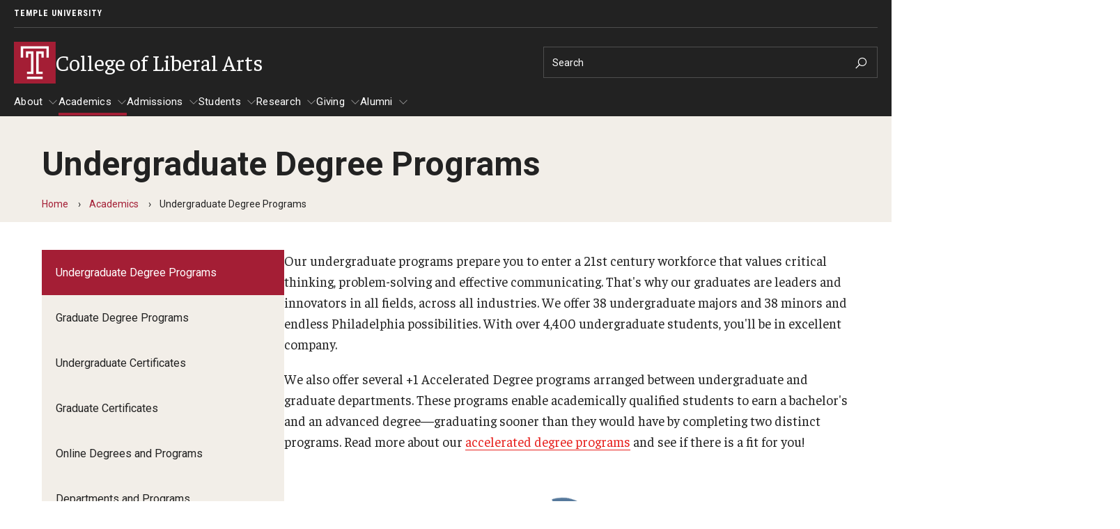

--- FILE ---
content_type: text/html; charset=UTF-8
request_url: https://liberalarts.temple.edu/academics/undergraduate-degree-programs
body_size: 12034
content:
<!DOCTYPE html><html lang="en" dir="ltr" prefix="content: http://purl.org/rss/1.0/modules/content/ dc: http://purl.org/dc/terms/ foaf: http://xmlns.com/foaf/0.1/ og: http://ogp.me/ns# rdfs: http://www.w3.org/2000/01/rdf-schema# schema: http://schema.org/ sioc: http://rdfs.org/sioc/ns# sioct: http://rdfs.org/sioc/types# skos: http://www.w3.org/2004/02/skos/core# xsd: http://www.w3.org/2001/XMLSchema# "><head><meta charset="utf-8" /><link rel="canonical" href="https://liberalarts.temple.edu/academics/undergraduate-degree-programs" /><meta name="google" content="pCJDa4Jkkv-q-04tG3ufwmtDLIGBG2HdBiFplwjC0wg" /><meta property="og:site_name" content="Temple University College of Liberal Arts" /><meta property="og:url" content="https://liberalarts.temple.edu/academics/undergraduate-degree-programs" /><meta property="og:title" content="Undergraduate Degree Programs" /><meta property="og:image:width" content="1200" /><meta property="og:image:height" content="630" /><meta property="fb:app_id" content="130405893644450" /><meta name="twitter:card" content="summary_large_image" /><meta name="twitter:site" content="@TempleUniv" /><meta name="twitter:title" content="Undergraduate Degree Programs" /><meta name="twitter:site:id" content="36445142" /><meta name="msvalidate.01" content="41FF11F82DE3EC6BACA041AE0E6406E9" /><meta name="google-site-verification" content="pCJDa4Jkkv-q-04tG3ufwmtDLIGBG2HdBiFplwjC0wg" /><meta name="Generator" content="Drupal 10 (https://www.drupal.org)" /><meta name="MobileOptimized" content="width" /><meta name="HandheldFriendly" content="true" /><meta name="viewport" content="width=device-width, initial-scale=1.0" /><meta name="msvalidate.01" content="5B6BF214E208E6334E7FF8B8B81AE286" /><style>.--delay__page, .--delay__js {visibility:hidden!important;opacity:0!important;}.--delay__page *, .--delay__js * {content-visibility:hidden!important;}</style><link rel="icon" href="/modules/custom/tu_layout/images/brand/favicon.ico" type="image/vnd.microsoft.icon" /><link rel="alternate" hreflang="en" href="https://liberalarts.temple.edu/academics/undergraduate-degree-programs" /><link rel="preload stylesheet" as="style" type="text/css" href="//fonts.googleapis.com/css?family=Faustina:400,400i,700,700i" crossorigin="anonymous" /><link rel="preload stylesheet" as="style" type="text/css" href="//fonts.googleapis.com/css?family=Roboto:100,100i,300,300i,400,400i,700,700i" crossorigin="anonymous" /><link rel="preload stylesheet" as="style" type="text/css" href="//fonts.googleapis.com/css?family=Roboto+Condensed:300,300i,400,400i,700,700i,900,900i" crossorigin="anonymous" /><link rel="preload stylesheet" as="style" type="text/css" href="//fonts.googleapis.com/css2?family=Kalam:wght@300;400;700&amp;display=swap" crossorigin="anonymous" /><link rel="preload" href="https://liberalarts.temple.edu/modules/custom/tu_layout/images/brand/temple-logo-white.svg" as="image" /><link rel="preload" href="https://liberalarts.temple.edu/modules/custom/tu_layout/images/brand/t-cherry.svg" as="image" /><style data-temple-root="true">:root {
--font__root--serif: 'Faustina', 'serif';
--font__root--sans: 'Roboto', 'sans-serif';
--font__root--sans-con: 'Roboto Condensed', 'sans-serif';
--font__root--special: 'Kalam', 'serif';
--font__site--serif: 'Faustina', 'serif';
--font__site--sans: 'Roboto', 'sans-serif';
--font__site--sans-con: 'Roboto Condensed', 'sans-serif';
--font__site--special: 'Kalam', 'serif';
--color__cherry: #a41e35;
--color__cherry--dark: #941b30;
--color__cherry--rgb: 164, 30, 53;
--color__cherry--rgb-dark: 148, 27, 48;
--color__charcoal: #222222;
--color__charcoal--dark: #1f1f1f;
--color__charcoal--rgb: 34, 34, 34;
--color__charcoal--rgb-dark: 31, 31, 31;
--color__dark-blue: #2e297b;
--color__dark-blue--dark: #2a256f;
--color__dark-blue--rgb: 46, 41, 123;
--color__dark-blue--rgb-dark: 42, 37, 111;
--color__ochre: #fcb813;
--color__ochre--dark: #e3a612;
--color__ochre--rgb: 252, 184, 19;
--color__ochre--rgb-dark: 227, 166, 18;
--color__geranium: #e7201d;
--color__geranium--dark: #d01d1b;
--color__geranium--rgb: 231, 32, 29;
--color__geranium--rgb-dark: 208, 29, 27;
--color__lime: #c7d733;
--color__lime--dark: #b4c22e;
--color__lime--rgb: 199, 215, 51;
--color__lime--rgb-dark: 180, 194, 46;
--color__icy-blue: #ceecf9;
--color__icy-blue--dark: #bad5e1;
--color__icy-blue--rgb: 206, 236, 249;
--color__icy-blue--rgb-dark: 186, 213, 225;
--color__steel-blue: #55789b;
--color__steel-blue--dark: #4d6c8c;
--color__steel-blue--rgb: 85, 120, 155;
--color__steel-blue--rgb-dark: 77, 108, 140;
--color__taupe: #bca685;
--color__taupe--dark: #aa9678;
--color__taupe--rgb: 188, 166, 133;
--color__taupe--rgb-dark: 170, 150, 120;
--color__eggshell: #f2eee8;
--color__eggshell--dark: #dad7d1;
--color__eggshell--rgb: 242, 238, 232;
--color__eggshell--rgb-dark: 218, 215, 209;
}</style><noscript><style>.--delay__page {visibility:visible!important;opacity:1!important;}.--delay__page * {content-visibility:visible!important;}</style></noscript><title>Undergraduate Degree Programs | College of Liberal Arts | Temple University</title><link rel="stylesheet" media="all" href="/sites/liberalarts/files/css/css_IyM9pHKqfPT8UpAO3tBRPPuu0DMLMxFsg8QIUWaEbPQ.css?delta=0&amp;language=en&amp;theme=temple_base&amp;include=[base64]" /><link rel="stylesheet" media="all" href="/sites/liberalarts/files/css/css_ZRT2goM3OoU3XMP71i1lDYXaA95Pbi2yKtpx608baUA.css?delta=1&amp;language=en&amp;theme=temple_base&amp;include=[base64]" /> <script>(function(w,d,s,l,i){w[l]=w[l]||[];w[l].push({'gtm.start':
new Date().getTime(),event:'gtm.js'});var f=d.getElementsByTagName(s)[0],
j=d.createElement(s),dl=l!='dataLayer'?'&l='+l:'';j.async=true;j.src=
'https://www.googletagmanager.com/gtm.js?id='+i+dl;f.parentNode.insertBefore(j,f);
})(window,document,'script','dataLayer','GTM-NXNQN5C');</script></head><body class="page__node page__node--page --color__dark-blue --layout__sidebar-left --menu-main__better-responsive--false --mode__dark --site__liberalarts --site__prod"> <noscript><iframe title="Temple University tag manager" src="//www.googletagmanager.com/ns.html?id=GTM-NXNQN5C"
height="0" width="0" style="display:none;visibility:hidden"></iframe></noscript><div id="page" class="page"><div id="skip" class="layout layout__skip"> <section class="edge edge__skip" data-name=skip><div class="container --exterior"><div class="content"> <section class="zone zone__skip" data-name=skip><div class="container --outer"><div class="content"> <a href="#main-content" class="--hidden" style="visibility:visible;" tabindex="0" onfocus="this.classList.remove('--hidden')" onblur="this.classList.add('--hidden')"><span>Skip to main content</span></a></div></div></section></div></div></section></div><div id="messages" class="layout layout__messages"> <section class="edge edge__messages" data-name=messages><div class="container --exterior"><div class="content"> <section class="zone zone__messages" data-name=messages><div class="container --outer"><div class="content"> <section class="region region__messages" data-name=messages><div class="container --interior"><div class="content"> <section class="component component__alerts" data-name=alerts id="block-tu-alert-alerts--3"><div class="container --inner"><div class="content"><div id="alerts" class="--hidden" data-campuses="{&amp;quot;main&amp;quot;:&amp;quot;main&amp;quot;}" data-ignore-global="false"></div></div></div></section></div></div></section></div></div></section></div></div></section></div> <header id="header" class="layout layout__header"> <section class="edge edge__header-pre" data-name=header-pre><div class="container --exterior"><div class="content"> <section class="zone zone__header-pre" data-name=header-pre><div class="container --outer"><div class="content --grid"> <section class="region region__header-pre-left" data-name=header-pre-left><div class="container --interior"><div class="content"> <section class="component component__breadcrumb-header" data-name=breadcrumb-header id="block-tu-layout-breadcrumb-header"><div class="container --inner"><div class="content"> <nav class="menu menu__breadcrumb-header"><ul class="--level__one --grid"><li><a href="https://www.temple.edu">Temple University</a></li></ul></nav></div></div></section></div></div></section> <section class="region region__header-pre-right" data-name=header-pre-right><div class="container --interior"><div class="content"> <section class="component component__menu" data-name=menu id="block-menu-block-tu-layout-secondary"><div class="container --inner"><div class="content"> <nav class="menu menu__secondary" role="navigation" aria-label="Secondary menu"> </nav></div></div></section> <section class="component component__menu-portal" data-name=menu-portal id="block-tu-layout-menu-portal"><div class="container --inner"><div class="content"></div></div></section></div></div></section></div></div></section></div></div></section> <section class="edge edge__header" data-name=header><div class="container --exterior"><div class="content"> <section class="zone zone__header" data-name=header><div class="container --outer"><div class="content --grid"> <section class="region region__header-left" data-name=header-left><div class="container --interior"><div class="content"> <section class="component component__sitename" data-name=sitename id="block-tu-layout-sitename"><div class="container --inner"><div class="content"> <a class="sitename__wrapper --grid" href="/"><img src="https://liberalarts.temple.edu/modules/custom/tu_layout/images/brand/t-cherry.svg" alt="Temple University cherry &quot;T&quot; logo" role="presentation" /><h1>College of Liberal Arts</h1></a></div></div></section></div></div></section> <section class="region region__header-right" data-name=header-right><div class="container --interior"><div class="content --grid"> <section class="component component__search" data-name=search class="search search__form" data-drupal-selector="tu-search-block-form-f90431869697a83bab82" id="block-tu-search-search"><div class="container --inner"><div class="content"> <section class="component component__form" data-name=form action="/academics/undergraduate-degree-programs" method="post" id="tu-search-block-form-f90431869697a83bab82" accept-charset="UTF-8"><div class="container --inner"><div class="content"><form action="/academics/undergraduate-degree-programs" method="post" id="tu-search-block-form-f90431869697a83bab82" accept-charset="UTF-8"> <input autocomplete="off" data-drupal-selector="form-3e9boljngggo53msrzrgnun3wdwxkpfcvficyqruooe" type="hidden" name="form_build_id" value="form-3E9boLJNgGgo53MsRZrGnuN3WdWXKpFCVFicYqruoOE" /><input data-drupal-selector="edit-tu-search-block-form-f90431869697a83bab82" type="hidden" name="form_id" value="tu_search_block_form_f90431869697a83bab82" /><input class="search__fieldset search__fieldset-tabs" data-drupal-selector="edit-tu-search-type" type="hidden" name="tu_search_type" value="site" /><fieldset class="search__fieldset search__fieldset-form --grid__parent js-form-item form-item js-form-wrapper form-wrapper" data-drupal-selector="edit-search-form" id="edit-search-form"><legend> <span class="fieldset-legend">Search Keywords</span></legend><div class="fieldset-wrapper"><div class="js-form-item form-item js-form-type-textfield form-item-searchstring js-form-item-searchstring form-no-label"> <label for="edit-searchstring" class="visually-hidden">Search</label> <input placeholder="Search" target="_top" class="search__input form-text" autocomplete="off" data-drupal-selector="edit-searchstring" type="text" id="edit-searchstring" name="searchString" value="" size="60" maxlength="128" /></div><input data-drupal-selector="edit-searchurl" type="hidden" name="searchUrl" value="https://liberalarts.temple.edu/search.php" /><input data-drupal-selector="edit-searchengine" type="hidden" name="searchEngine" value="bing" /><input data-drupal-selector="edit-searchcount" type="hidden" name="searchCount" value="10" /><input data-drupal-selector="edit-searchfolder" type="hidden" name="searchFolder" value="liberalarts.temple.edu" /><input data-drupal-selector="edit-searchpath" type="hidden" name="searchPath" value="/students/professional-development/pathways-professions" /><input data-drupal-selector="edit-searchid" type="hidden" name="searchId" value="608dd43e-39bc-4851-aca6-178277e7eac5" /><input data-drupal-selector="edit-searchidsite" type="hidden" name="searchIdSite" value="608dd43e-39bc-4851-aca6-178277e7eac5" /><input data-drupal-selector="edit-searchidtemple" type="hidden" name="searchIdTemple" value="6385847b-383a-4c49-b046-4ae7382073cd" /><input data-drupal-selector="edit-ismicro" type="hidden" name="isMicro" value="false" /><input data-drupal-selector="edit-mssid" type="hidden" name="msSid" value="608dd43e-39bc-4851-aca6-178277e7eac5" /><div class="search__submit-wrapper"><div class="search__submit-sibling"></div><input class="search__submit --button button js-form-submit form-submit" data-drupal-selector="edit-submit" type="submit" id="edit-submit" name="op" value="Search" /><i class="las la-search icon"></i></div></div></fieldset></form></div></div></section></div></div></section></div></div></section></div></div></section></div></div></section> <section class="edge edge__header-post" data-name=header-post><div class="container --exterior"><div class="content"> <section class="zone zone__header-post" data-name=header-post><div class="container --outer"><div class="content"> <section class="region region__header-post" data-name=header-post><div class="container --interior"><div class="content"> <section class="component component__menu" data-name=menu id="block-menu-block-main"><div class="container --inner"><div class="content"> <nav class="menu menu__main --delay__js --transition" role="navigation" aria-label="Main navigation"><ul class="--level__one --grid"><li class="--has-children"> <a href="/about" data-entity-id="3736" data-entity-uuid="13ae5143-fd6d-4902-824d-a3f6721ab0d8" data-entity-bundle="tu_page">About</a><ul class="--level__two"><li> <a href="/about/office-dean" data-entity-id="5176" data-entity-uuid="e4747624-b718-42ca-b07b-42e81518ebb1" data-entity-bundle="tu_page">Office of the Dean</a></li><li class="--has-children"> <a href="/directory">Faculty and Staff</a><ul class="--level__three"><li> <a href="/about/faculty-staff/faculty-authored-books" data-entity-id="8416" data-entity-uuid="1e97a0d2-5224-4636-84d8-89ea2c629c86" data-entity-bundle="tu_page">Faculty Authored Books</a></li></ul></li><li> <a href="https://liberalarts.temple.edu/news" class="--external" rel="noopener" target="__blank">News</a></li><li> <a href="https://liberalarts.temple.edu/events" class="--external" rel="noopener" target="__blank">Events</a></li><li> <a href="https://liberalarts.temple.edu/about/media-mentions" class="--external" rel="noopener" target="__blank">Media Mentions</a></li><li class="--has-children"> <a href="/about/community-engagement" data-entity-id="5131" data-entity-uuid="88460d3b-1be4-4518-8099-affbbc672717" data-entity-bundle="tu_page">Community Engagement</a><ul class="--level__three"><li> <a href="/about/community-engagement/student-initiatives-opportunities" data-entity-id="7631" data-entity-uuid="42aa662e-c8cf-413b-be82-7803ba0d9aee" data-entity-bundle="tu_page">Student Initiatives and Opportunities</a></li><li> <a href="/about/community-engagement/faculty-initiatives-opportunities" data-entity-id="7636" data-entity-uuid="d9db2b41-c715-41e0-995c-1e382a50663e" data-entity-bundle="tu_page">Faculty Initiatives and Opportunities</a></li><li> <a href="/about/community-engagement/community-scholars-program" data-entity-id="5136" data-entity-uuid="6e4259de-c845-4607-9e0c-66d3cc94f5e4" data-entity-bundle="tu_page">Community Scholars Program</a></li><li> <a href="/about/community-engagement/engaged-teaching-faculty-fellowship" data-entity-id="7641" data-entity-uuid="5bf13b36-b972-45b0-9651-e930309b0158" data-entity-bundle="tu_page">Engaged Teaching Faculty Fellowship</a></li></ul></li><li class="--has-children"> <a href="/about/cla-translation-institute" data-entity-id="5121" data-entity-uuid="95484ebf-a290-4983-8b15-0d61980b3024" data-entity-bundle="tu_page">CLA Translation Institute</a><ul class="--level__three"><li> <a href="/about/cla-translation-institute/cla-translation-institute-staff" data-entity-id="5126" data-entity-uuid="eb789c26-16ca-48aa-8625-3fddb88060be" data-entity-bundle="tu_page">CLA Translation Institute Staff</a></li></ul></li><li class="--has-children"> <a href="https://liberalarts.acquiadev.temple.edu/marcom" class="--external" rel="noopener" target="__blank">Marcom</a><ul class="--level__three"><li> <a href="/marcom/logos-and-brand" data-entity-id="5301" data-entity-uuid="27b4befd-07fa-4e58-bb1c-70a78f721a14" data-entity-bundle="tu_page">Logos and Brand</a></li><li> <a href="/marcom/products" data-entity-id="5316" data-entity-uuid="0c476d42-2311-4b84-bd96-03878ecdc4fc" data-entity-bundle="tu_page">Products</a></li><li> <a href="/marcom/photos" data-entity-id="5311" data-entity-uuid="2698d82a-9230-4073-b39a-be53747e3b56" data-entity-bundle="tu_page">Photos</a></li><li> <a href="/marcom/news-and-social-media" data-entity-id="5306" data-entity-uuid="55d46ce5-f12a-488f-8985-2b3f37ab665a" data-entity-bundle="tu_page">News and Social Media</a></li><li> <a href="/marcom/web-and-lcd-screen-updates" data-entity-id="5321" data-entity-uuid="f839c821-db1f-46a8-a225-41b4c00afdff" data-entity-bundle="tu_page">Web and LCD Updates</a></li></ul></li><li class="--has-children"> <a href="/about/information-technology" data-entity-id="5156" data-entity-uuid="e7c6bf57-3ed1-4e19-9508-64b662ab1ad3" data-entity-bundle="tu_page">Information Technology | Temple University College of Liberal Arts</a><ul class="--level__three"><li> <a href="/about/information-technology/computer-labs-classrooms" data-entity-id="5161" data-entity-uuid="a2b7ca7b-b8e8-4a83-8f9d-9d0c1965a132" data-entity-bundle="tu_page">Computer Labs &amp; Classrooms</a></li><li> <a href="/about/information-technology/learning-spaces-classrooms" data-entity-id="5171" data-entity-uuid="857326d2-c432-403e-aa39-44458a8058c5" data-entity-bundle="tu_page">Learning Spaces &amp; Classrooms</a></li><li> <a href="/about/information-technology/contact-us" data-entity-id="5166" data-entity-uuid="3d5f1a07-df4f-47f7-a83f-a5ed6452323b" data-entity-bundle="tu_page">Contact Us</a></li></ul></li></ul></li><li class="--has-children --trail"> <a href="/academics" data-entity-id="3811" data-entity-uuid="e5784114-ace3-4716-992a-f307d4aa4dab" data-entity-bundle="tu_page">Academics</a><ul class="--level__two"><li class="--active"> <a href="/academics/undergraduate-degree-programs" data-entity-id="5036" data-entity-uuid="3bcce8b4-d634-47c2-8b58-aa3b237d4df0" data-entity-bundle="tu_page">Undergraduate Degree Programs</a></li><li> <a href="/academics/graduate-degree-programs" data-entity-id="5016" data-entity-uuid="43b2af69-7e25-45b3-ac7b-18bae11489f7" data-entity-bundle="tu_page">Graduate Degree Programs</a></li><li> <a href="/academics/undergraduate-certificates" data-entity-id="5031" data-entity-uuid="d9219f91-4f27-4288-b00c-aed14be362be" data-entity-bundle="tu_page">Undergraduate Certificates</a></li><li> <a href="/academics/graduate-certificates" data-entity-id="5011" data-entity-uuid="9af34b2d-d85c-4609-9795-0353bd548bc0" data-entity-bundle="tu_page">Graduate Certificates</a></li><li> <a href="/academics/online-degrees-and-programs" data-entity-id="5026" data-entity-uuid="5d266fd0-a642-4a82-b862-14a74b36104d" data-entity-bundle="tu_page">Online Degrees and Programs</a></li><li> <a href="/academics/departments-and-programs" data-entity-id="3816" data-entity-uuid="c2dee51a-c5f9-4f0c-ba6d-d063c42ddbcd" data-entity-bundle="tu_page">Departments and Programs</a></li></ul></li><li class="--has-children"> <a href="/admissions" data-entity-id="5041" data-entity-uuid="54b438ee-a528-47b4-9bbb-4b1b323b8c49" data-entity-bundle="tu_page">Admissions</a><ul class="--level__two"><li class="--has-children"> <a href="/admissions/undergraduate-admissions" data-entity-id="5076" data-entity-uuid="d4667f3d-f849-449a-96c5-4851da0169b3" data-entity-bundle="tu_page">Undergraduate Admissions</a><ul class="--level__three"><li> <a href="/admissions/undergraduate-admissions/first-year-applicants" data-entity-id="5091" data-entity-uuid="5f0ed2cc-0510-43a5-b960-bbb86e0df018" data-entity-bundle="tu_page">First-Year Applicants</a></li><li> <a href="/admissions/undergraduate-admissions/cost-financial-aid-and-scholarships" data-entity-id="5086" data-entity-uuid="cde7dad2-241e-44ff-abe1-0fb1ec547bf8" data-entity-bundle="tu_page">Cost, Financial Aid and Scholarships</a></li><li> <a href="/admissions/undergraduate-admissions/transfer-students" data-entity-id="5106" data-entity-uuid="a5792f3a-3b4f-454a-8ce3-3096ed85629d" data-entity-bundle="tu_page">Transfer Students</a></li><li> <a href="/admissions/undergraduate-admissions/international-students" data-entity-id="5101" data-entity-uuid="c988b2c3-f7b9-4f85-a4a7-43146c21d1af" data-entity-bundle="tu_page">International Students</a></li><li> <a href="/admissions/undergraduate-admissions/honors-program" data-entity-id="5096" data-entity-uuid="5edc1c97-28f2-46d7-88ff-67277f42ca60" data-entity-bundle="tu_page">Honors Program</a></li><li> <a href="/admissions/undergraduate-admissions/contact-us" data-entity-id="5081" data-entity-uuid="67b06988-305d-42bf-ada6-1089d90ba6ef" data-entity-bundle="tu_page">Contact Us</a></li><li> <a href="/admissions/undergraduate-admissions/visit-us" data-entity-id="5111" data-entity-uuid="d30d4650-4497-4be6-bdaa-25d23b3cde44" data-entity-bundle="tu_page">Visit Us</a></li></ul></li><li class="--has-children"> <a href="/admissions/graduate-admissions" data-entity-id="5046" data-entity-uuid="9d6b8942-ff63-4fb8-9774-c6914e6adf9f" data-entity-bundle="tu_page">Graduate Admissions</a><ul class="--level__three"><li> <a href="/admissions/graduate-admissions/how-apply" data-entity-id="5061" data-entity-uuid="c55f7a24-ebde-4d36-a4a1-0b8ab374dc8d" data-entity-bundle="tu_page">How to Apply</a></li><li> <a href="/admissions/graduate-admissions/cost-aid-and-more" data-entity-id="5056" data-entity-uuid="2f9b83b1-7898-4714-aae8-c613ace94e7e" data-entity-bundle="tu_page">Cost, Aid and More</a></li><li> <a href="/admissions/graduate-admissions/international-students" data-entity-id="5066" data-entity-uuid="6fb348ba-cb4a-4d69-9f82-6578bf80382b" data-entity-bundle="tu_page">International Students</a></li><li> <a href="/admissions/graduate-admissions/visit-us" data-entity-id="5071" data-entity-uuid="b4301a64-eab9-464d-839c-28c13a6fa6cf" data-entity-bundle="tu_page">Visit Us</a></li><li> <a href="/admissions/graduate-admissions/contact-us" data-entity-id="5051" data-entity-uuid="bf8368b5-30d4-4a53-b4b8-0cf932d68cf9" data-entity-bundle="tu_page">Contact Us</a></li></ul></li></ul></li><li class="--has-children"> <a href="https://liberalarts.temple.edu/students" class="--external" rel="noopener" target="__blank">Students</a><ul class="--level__two"><li class="--has-children"> <a href="/students/academic-advising" data-entity-id="5361" data-entity-uuid="f3020499-30e4-4860-894a-7393c3144ebf" data-entity-bundle="tu_page">Academic Advising</a><ul class="--level__three"><li> <a href="/students/academic-advising/navigate-360" data-entity-id="8216" data-entity-uuid="a5baebeb-5f0e-4c71-bcf4-f0abaf04629f" data-entity-bundle="tu_page">Navigate 360</a></li><li> <a href="/students/academic-advising/video-resources-undergraduate-students" data-entity-id="5366" data-entity-uuid="4e9a0d87-5b24-42c5-a896-d80fae32828e" data-entity-bundle="tu_page">Video Resources for Undergraduate Students</a></li></ul></li><li class="--has-children"> <a href="/students/professional-development" data-entity-id="5401" data-entity-uuid="fe9a5a23-82fd-43ca-9b27-c55d3887083e" data-entity-bundle="tu_page">Professional Development</a><ul class="--level__three"><li> <a href="/students/professional-development/pathways-professions" data-entity-id="5411" data-entity-uuid="9ca52e78-f5cf-44b5-976b-6e6a923f78e4" data-entity-bundle="tu_page">Pathways to Professions</a></li><li> <a href="/students/professional-development/career-peer-drop" data-entity-id="5406" data-entity-uuid="acedbb7f-46d0-449f-bc23-922dcfca8962" data-entity-bundle="tu_page">Career Peer Drop-In</a></li></ul></li><li> <a href="/students/accelerated-degrees" data-entity-id="5371" data-entity-uuid="8c5bc7dd-9f3d-4fe7-bfd8-3757d243fd70" data-entity-bundle="tu_page">Accelerated Degrees</a></li><li> <a href="/students/student-ambassador-program" data-entity-id="5426" data-entity-uuid="f786a70b-b1b5-49cd-bdbb-8de07deaf71a" data-entity-bundle="tu_page">Student Ambassador Program</a></li><li> <a href="/students/study-abroad" data-entity-id="5436" data-entity-uuid="ea576b72-5a93-42b6-b0b2-f4b676afdfb9" data-entity-bundle="tu_page">Study Abroad</a></li><li> <a href="/students/student-organizations" data-entity-id="5431" data-entity-uuid="d9262f84-a2c2-425e-8f66-5d63d5f843ca" data-entity-bundle="tu_page">Student Organizations</a></li><li class="--has-children"> <a href="/students/awards-and-scholarships" data-entity-id="5376" data-entity-uuid="c8b1a6fe-0b5d-405e-a643-9aa86851d509" data-entity-bundle="tu_page">Awards and Scholarships</a><ul class="--level__three"><li> <a href="/students/awards-and-scholarships/sonkin-weisman-scholars-program" data-entity-id="5381" data-entity-uuid="3e7a25df-3bde-4b44-afc7-fc541b2564d5" data-entity-bundle="tu_page">Sonkin-Weisman Scholars Program</a></li></ul></li><li> <a href="/students/beyond-classroom" data-entity-id="5386" data-entity-uuid="a61dd8e3-aa33-4568-baf6-0cad3c0d52e7" data-entity-bundle="tu_page">Beyond the Classroom</a></li><li> <a href="/students/mentor-collective" data-entity-id="5396" data-entity-uuid="93847334-cedf-4ac0-a41a-dc167b6f977f" data-entity-bundle="tu_page">Mentor Collective</a></li><li> <a href="/students/resources" data-entity-id="5416" data-entity-uuid="8e8e7387-e82b-4120-8f2d-02f6767e23f8" data-entity-bundle="tu_page">Resources</a></li></ul></li><li class="--has-children"> <a href="/research" data-entity-id="3451" data-entity-uuid="2791b6a9-89df-4ddf-b5f1-4563e763a3f3" data-entity-bundle="tu_page">Research</a><ul class="--level__two"><li class="--has-children"> <a href="/research/undergraduate-research" data-entity-id="3796" data-entity-uuid="d92a8c29-00cf-413c-aa77-6bff139ad886" data-entity-bundle="tu_page">Undergraduate Research</a><ul class="--level__three"><li> <a href="/research/undergraduate-research/liberal-arts-undergraduate-research-awards" data-entity-id="3801" data-entity-uuid="16fc281d-894a-4f4a-b33e-4daa632cab2c" data-entity-bundle="tu_page">Liberal Arts Undergraduate Research Awards</a></li></ul></li><li> <a href="/research/graduate-research" data-entity-id="3466" data-entity-uuid="00feb388-f256-46ea-b688-9c5c12d76b76" data-entity-bundle="tu_page">Graduate Research</a></li><li> <a href="/research/faculty-research" data-entity-id="3456" data-entity-uuid="399b473c-1ec9-436d-9773-efe930092afd" data-entity-bundle="tu_page">Faculty Research</a></li><li> <a href="/research/initiatives" data-entity-id="3471" data-entity-uuid="c5413896-281e-44f3-9fe4-2779df810817" data-entity-bundle="tu_page">Initiatives</a></li><li> <a href="/research/research-administration" data-entity-id="3791" data-entity-uuid="6a1ef4a3-e14b-4796-b0d6-f31e9d094c9d" data-entity-bundle="tu_page">Research Administration</a></li><li> <a href="/research/faculty-resources" data-entity-id="3461" data-entity-uuid="5665d0de-2b5d-433e-b221-84d567aa433d" data-entity-bundle="tu_page">Faculty Resources</a></li><li> <a href="/research/labs-centers-institutes-temple-university-college-liberal-arts" data-entity-id="3481" data-entity-uuid="79252421-3542-4af1-96c7-b28de33f221a" data-entity-bundle="tu_page">Labs, Centers and Institutes | Temple University College of Liberal Arts</a></li></ul></li><li class="--has-children"> <a href="/giving" data-entity-id="3421" data-entity-uuid="baf3cf54-9cd7-4f48-a29a-9fba32355439" data-entity-bundle="tu_page">Giving</a><ul class="--level__two"><li> <a href="/giving/donor-spotlight" data-entity-id="3426" data-entity-uuid="c1926a79-e2a1-46b5-b2c7-be3ac1fb32d0" data-entity-bundle="tu_page">Donor Spotlight</a></li><li> <a href="/giving/impact-stories" data-entity-id="3431" data-entity-uuid="6e7f42bd-794f-4ff5-9a80-74614d99624f" data-entity-bundle="tu_page">Impact Stories</a></li></ul></li><li class="--has-children"> <a href="/alumni" data-entity-id="3446" data-entity-uuid="e7235e32-adf1-4ea3-8fd8-c54838a4b53f" data-entity-bundle="tu_page">Alumni</a><ul class="--level__two"><li> <a href="/alumni/alumni-association" data-entity-id="3436" data-entity-uuid="420b7694-28ec-4afc-b988-fd49a750d9c4" data-entity-bundle="tu_page">Alumni Association</a></li><li> <a href="/alumni/board-visitors" data-entity-id="3441" data-entity-uuid="df81cbf2-6547-4423-9958-d168f563c95e" data-entity-bundle="tu_page">Board of Visitors</a></li></ul></li></ul> </nav></div></div></section></div></div></section></div></div></section></div></div></section> </header> <main id="main" class="main"> <a id="main-content" tabindex="-1"></a><div id="masthead" class="layout layout__masthead"> <section class="edge edge__masthead" data-name=masthead><div class="container --exterior"><div class="content"> <section class="zone zone__masthead" data-name=masthead><div class="container --outer"><div class="content"> <section class="region region__masthead" data-name=masthead><div class="container --interior"><div class="content"> <section class="component component__masthead" data-name=masthead id="block-tu-layout-masthead"><div class="container --inner"><div class="content"><div class="masthead masthead__default --breadcrumb__yes --page-type__page"><div class="masthead__title"><div class="--inner__medium"><h1>Undergraduate Degree Programs</h1></div></div><div class="masthead__breadcrumb"><div class="--inner__medium"> <nav class="menu menu__breadcrumb" role="navigation"><ol class="--grid"><li> <a href="/">Home</a></li><li> <a href="/academics">Academics</a></li><li> Undergraduate Degree Programs</li></ol> </nav></div></div></div></div></div></section></div></div></section></div></div></section></div></div></section></div><div id="content" class="content --grid"> <aside class="layout layout__sidebar-left"> <section class="edge edge__sidebar-left" data-name=sidebar-left><div class="container --exterior"><div class="content"> <section class="zone zone__sidebar-left" data-name=sidebar-left><div class="container --outer"><div class="content"> <section class="region region__sidebar-left" data-name=sidebar-left><div class="container --interior"><div class="content"> <section class="component component__menu" data-name=menu id="block-menu-block-main--2"><div class="container --inner"><div class="content"> <nav class="menu menu__main --delay__js --transition" role="navigation" aria-label="Main navigation"><div class="traversable-menu"><div class="menu__panel menu__link-count--6"><div class="menu__panel__title"></div><ul class="--level__one --grid"><li class="--active menu__item"> <a href="/academics/undergraduate-degree-programs" class="menu__item__link" data-entity-id="5036" data-entity-uuid="3bcce8b4-d634-47c2-8b58-aa3b237d4df0" data-entity-bundle="tu_page">Undergraduate Degree Programs</a></li><li class="menu__item"> <a href="/academics/graduate-degree-programs" class="menu__item__link" data-entity-id="5016" data-entity-uuid="43b2af69-7e25-45b3-ac7b-18bae11489f7" data-entity-bundle="tu_page">Graduate Degree Programs</a></li><li class="menu__item"> <a href="/academics/undergraduate-certificates" class="menu__item__link" data-entity-id="5031" data-entity-uuid="d9219f91-4f27-4288-b00c-aed14be362be" data-entity-bundle="tu_page">Undergraduate Certificates</a></li><li class="menu__item"> <a href="/academics/graduate-certificates" class="menu__item__link" data-entity-id="5011" data-entity-uuid="9af34b2d-d85c-4609-9795-0353bd548bc0" data-entity-bundle="tu_page">Graduate Certificates</a></li><li class="menu__item"> <a href="/academics/online-degrees-and-programs" class="menu__item__link" data-entity-id="5026" data-entity-uuid="5d266fd0-a642-4a82-b862-14a74b36104d" data-entity-bundle="tu_page">Online Degrees and Programs</a></li><li class="menu__item"> <a href="/academics/departments-and-programs" class="menu__item__link" data-entity-id="3816" data-entity-uuid="c2dee51a-c5f9-4f0c-ba6d-d063c42ddbcd" data-entity-bundle="tu_page">Departments and Programs</a></li></ul></div></div> </nav></div></div></section> <section class="component component__custom-links" data-name=custom-links id="block-tu-layout-custom-links"><div class="container --inner"><div class="content"></div></div></section> <section class="component component__global-links" data-name=global-links id="block-tu-layout-global-links"><div class="container --inner"><div class="content"><ul class="links__global --link-count__3 --grid"><li><a href="https://apply.temple.edu/" target="_blank" class="global-link__apply --link --external"><span>Apply<i class="las la-external-link-alt ize-lg icon icon__default"></i></span></a></li><li><a href="/admissions/undergraduate-admissions/visit-us" target="_self" class="global-link__visit --link --internal"><span>Visit<i class="las la-angle-right ize-lg icon icon__default"></i></span></a></li><li><a href="https://liberalarts.temple.edu/admissions/graduate-admissions/visit-us" target="_self" class="global-link__inquiry --link --internal"><span>Request More Info<i class="las la-angle-right ize-lg icon icon__default"></i></span></a></li></ul></div></div></section></div></div></section></div></div></section></div></div></section> </aside><div class="layout layout__content"> <section class="edge edge__content" data-name=content><div class="container --exterior"><div class="content"> <section class="zone zone__content" data-name=content><div class="container --outer"><div class="content"> <section class="region region__content" data-name=content><div class="container --interior"><div class="content"> <article class="page page__page" data-entity-type=node data-entity-bundle=tu_page data-entity-uuid=3bcce8b4-d634-47c2-8b58-aa3b237d4df0> <section class="package package__body-text" data-entity-type=paragraph data-entity-bundle=tu_body_text data-entity-uuid=14cab0b0-537c-4851-9d6f-f8994485132b data-name=body-text><div class="container --outer"><div class="content"> <section class="component component__body-text" data-entity-type=paragraph data-entity-bundle=tu_body_text data-entity-uuid=14cab0b0-537c-4851-9d6f-f8994485132b data-name=body-text><div class="container --inner"><div class="content"><p>Our undergraduate programs prepare you to enter a 21st century workforce that values critical thinking, problem-solving and effective communicating. That's why our graduates are leaders and innovators in all fields, across all industries. We offer 38 undergraduate majors and 38 minors and endless Philadelphia possibilities. With over 4,400 undergraduate students, you'll be in excellent company.</p><p>We also offer several +1 Accelerated Degree programs arranged between undergraduate and graduate departments. These programs enable academically qualified students to earn a bachelor's and an advanced degree—graduating sooner than they would have by completing two distinct programs. Read more about our <a href="/students/accelerated-degrees">accelerated degree programs</a> and see if there is a fit for you! </p></div></div></section></div></div></section> <section class="package package__programs" data-entity-type=paragraph data-entity-bundle=tu_programs_remote data-entity-uuid=d882d0d4-3fe3-42cf-a11e-bccad7e19a39 data-name=programs><div class="container --outer"><div class="content"><div name="programs-results-0" class="component component__programs --display-type__search --loader__spin" data-url="https://www.temple.edu/academics/degree-programs/api?college[1086]=1086&amp;program-type[degree]=degree&amp;degree-level[1076]=1076" data-display-type="search" data-excludes="" data-d10="1"></div></div></div></section> </article></div></div></section></div></div></section></div></div></section></div></div> </main> <footer id="footer" class="layout layout__footer"> <section class="edge edge__footer-pre" data-name=footer-pre><div class="container --exterior"><div class="content"> <section class="zone zone__footer-pre" data-name=footer-pre><div class="container --outer"><div class="content"> <section class="region region__footer-pre" data-name=footer-pre><div class="container --interior"><div class="content"> <section class="component component__global-links" data-name=global-links id="block-tu-layout-global-links--2"><div class="container --inner"><div class="content"><ul class="links__global --link-count__3 --grid"><li><a href="https://apply.temple.edu/" target="_blank" class="global-link__apply --link --external"><span>Apply<i class="las la-external-link-alt ize-lg icon icon__default"></i></span></a></li><li><a href="/admissions/undergraduate-admissions/visit-us" target="_self" class="global-link__visit --link --internal"><span>Visit<i class="las la-angle-right ize-lg icon icon__default"></i></span></a></li><li><a href="https://liberalarts.temple.edu/admissions/graduate-admissions/visit-us" target="_self" class="global-link__inquiry --link --internal"><span>Request More Info<i class="las la-angle-right ize-lg icon icon__default"></i></span></a></li></ul></div></div></section></div></div></section></div></div></section></div></div></section> <section class="edge edge__footer" data-name=footer><div class="container --exterior"><div class="content"> <section class="zone zone__footer" data-name=footer><div class="container --outer"><div class="content"> <section class="region region__footer" data-name=footer><div class="container --interior"><div class="content"> <section class="component component__search" data-name=search class="search search__form" data-drupal-selector="tu-search-block-form-f25099369697a854dd96" id="block-tu-search-search--2"><div class="container --inner"><div class="content"> <section class="component component__form" data-name=form action="/academics/undergraduate-degree-programs" method="post" id="tu-search-block-form-f25099369697a854dd96" accept-charset="UTF-8"><div class="container --inner"><div class="content"><form action="/academics/undergraduate-degree-programs" method="post" id="tu-search-block-form-f25099369697a854dd96" accept-charset="UTF-8"> <input autocomplete="off" data-drupal-selector="form-ra5ncqptoez4iufpsn9o6cxqxqidn2apl-akpmt6cpo" type="hidden" name="form_build_id" value="form-rA5nCqpTOEz4IUfPSn9o6CxQxQidn2aPL_AkPMt6cpo" /><input data-drupal-selector="edit-tu-search-block-form-f25099369697a854dd96" type="hidden" name="form_id" value="tu_search_block_form_f25099369697a854dd96" /><input class="search__fieldset search__fieldset-tabs" data-drupal-selector="edit-tu-search-type" type="hidden" name="tu_search_type" value="site" /><fieldset class="search__fieldset search__fieldset-form --grid__parent js-form-item form-item js-form-wrapper form-wrapper" data-drupal-selector="edit-search-form" id="edit-search-form--2"><legend> <span class="fieldset-legend">Search Keywords</span></legend><div class="fieldset-wrapper"><div class="js-form-item form-item js-form-type-textfield form-item-searchstring js-form-item-searchstring form-no-label"> <label for="edit-searchstring--2" class="visually-hidden">Search</label> <input placeholder="Search" target="_top" class="search__input form-text" autocomplete="off" data-drupal-selector="edit-searchstring" type="text" id="edit-searchstring--2" name="searchString" value="" size="60" maxlength="128" /></div><input data-drupal-selector="edit-searchurl" type="hidden" name="searchUrl" value="https://liberalarts.temple.edu/search.php" /><input data-drupal-selector="edit-searchengine" type="hidden" name="searchEngine" value="bing" /><input data-drupal-selector="edit-searchcount" type="hidden" name="searchCount" value="10" /><input data-drupal-selector="edit-searchfolder" type="hidden" name="searchFolder" value="liberalarts.temple.edu" /><input data-drupal-selector="edit-searchpath" type="hidden" name="searchPath" value="/students/professional-development/pathways-professions" /><input data-drupal-selector="edit-searchid" type="hidden" name="searchId" value="608dd43e-39bc-4851-aca6-178277e7eac5" /><input data-drupal-selector="edit-searchidsite" type="hidden" name="searchIdSite" value="608dd43e-39bc-4851-aca6-178277e7eac5" /><input data-drupal-selector="edit-searchidtemple" type="hidden" name="searchIdTemple" value="6385847b-383a-4c49-b046-4ae7382073cd" /><input data-drupal-selector="edit-ismicro" type="hidden" name="isMicro" value="false" /><input data-drupal-selector="edit-mssid" type="hidden" name="msSid" value="608dd43e-39bc-4851-aca6-178277e7eac5" /><div class="search__submit-wrapper"><div class="search__submit-sibling"></div><input class="search__submit --button button js-form-submit form-submit" data-drupal-selector="edit-submit" type="submit" id="edit-submit--2" name="op" value="Search" /><i class="las la-search icon"></i></div></div></fieldset></form></div></div></section></div></div></section></div></div></section></div></div></section> <section class="zone zone__footer" data-name=footer><div class="container --outer"><div class="content --grid"> <section class="region region__footer-left" data-name=footer-left><div class="container --interior"><div class="content"> <section class="component component__address" data-name=address id="block-tu-layout-address"><div class="container --inner"><div class="content"><h1 class="sitename">Temple University<br />College of Liberal Arts</h1><a href="https://www.google.com/maps?q=Mazur+Hall+th+Floor+1114+W.+Polett+Walk+Philadelphia+PA+19122" target="_blank" class="location">Mazur Hall, 12th Floor<br />1114 W. Polett Walk<br />Philadelphia,&nbsp;PA&nbsp;19122&nbsp;United States</a></div></div></section><section class="component component__menu" data-name=menu id="block-menu-block-tu-layout-social"><div class="container --inner"><div class="content"> <nav class="menu menu__social" role="navigation" aria-label="Social media"><ul class="--level__one --grid"><li> <a href="https://www.facebook.com/templeliberalarts" class="--external" rel="noopener" target="__blank">Facebook</a></li><li> <a href="https://www.instagram.com/tuliberalarts/" class="--external" rel="noopener" target="__blank">Instagram</a></li><li> <a href="https://twitter.com/TULiberalArts" class="--external" rel="noopener" target="__blank">Twitter</a></li></ul> </nav></div></div></section></div></div></section> <section class="region region__footer-right" data-name=footer-right><div class="container --interior"><div class="content"> <section class="component component__menu" data-name=menu id="block-menu-block-tu-layout-utility"><div class="container --inner"><div class="content"> <nav class="menu menu__utility" role="navigation" aria-label="Utility menu"> </nav></div></div></section></div></div></section></div></div></section></div></div></section> <section class="edge edge__footer-post" data-name=footer-post><div class="container --exterior"><div class="content"> <section class="zone zone__footer-post" data-name=footer-post><div class="container --outer"><div class="content --grid"> <section class="region region__footer-post-left" data-name=footer-post-left><div class="container --interior"><div class="content"> <section class="component component__logo" data-name=logo id="block-tu-layout-logo"><div class="container --inner"><div class="content"> <a href="https://www.temple.edu/" target="__blank" style="background:url(https://liberalarts.temple.edu/modules/custom/tu_layout/images/brand/temple-logo-white.svg)" aria-label="Link to Temple University website" class="logo__wrapper">Link to Temple University website</a></div></div></section></div></div></section> <section class="region region__footer-post-right" data-name=footer-post-right><div class="container --interior"><div class="content"> <section class="component component__menu-footer" data-name=menu-footer id="block-tu-layout-menu-footer"><div class="container --inner"><div class="content"> <nav class="menu menu__footer"><ul class="--level__one --grid"><li><a href="https://directory.temple.edu/">Cherry &amp; White Directory</a></li><li><a href="https://temple.edu/maps-and-directions/">Maps &amp; Directions</a></li><li><a href="https://temple.edu/contact/">Contact</a></li><li><a href="https://secretary.temple.edu/policies">Policies</a></li><li><a href="https://news.temple.edu/social-media">Social Media</a></li><li><a href="https://tuportal.temple.edu/">TUPortal</a></li><li><a href="https://tumail.temple.edu/">TUMail</a></li><li><a href="https://www.temple.edu/about/accessibility-statement">Accessibility</a></li><li><a href="https://careers.temple.edu/">Careers at Temple</a></li></ul></nav></div></div></section> <section class="component component__copyright" data-name=copyright id="block-tu-layout-copyright"><div class="container --inner"><div class="content"><p class="copyright">Copyright 2026, Temple University. All rights reserved.</p></div></div></section></div></div></section></div></div></section></div></div></section> </footer></div><script type="application/json" data-drupal-selector="drupal-settings-json">{"path":{"baseUrl":"\/","pathPrefix":"","currentPath":"node\/5036","currentPathIsAdmin":false,"isFront":false,"currentLanguage":"en"},"pluralDelimiter":"\u0003","suppressDeprecationErrors":true,"eu_cookie_compliance":{"cookie_policy_version":"1.0.0","popup_enabled":true,"popup_agreed_enabled":false,"popup_hide_agreed":false,"popup_clicking_confirmation":false,"popup_scrolling_confirmation":false,"popup_html_info":"\u003Cdiv aria-labelledby=\u0022popup-text\u0022  class=\u0022eu-cookie-compliance-banner eu-cookie-compliance-banner-info eu-cookie-compliance-banner--default\u0022\u003E\n  \u003Cdiv class=\u0022popup-content info eu-cookie-compliance-content\u0022\u003E\n        \u003Cdiv id=\u0022popup-text\u0022 class=\u0022eu-cookie-compliance-message\u0022 role=\u0022document\u0022\u003E\n      \u003Ch2\u003ETemple University uses cookies to offer you a better browsing experience.\u003C\/h2\u003E\n\u003Cp\u003E\u003Ca class=\u0022find-more-button eu-cookie-compliance-more-button find-more-button-processed --transition\u0022 href=\u0022https:\/\/www.temple.edu\/cookies-policy\u0022\u003EFind out more on how we use cookies and how you can change your settings\u003C\/a\u003E.\u003C\/p\u003E\n\n          \u003C\/div\u003E\n\n    \n    \u003Cdiv id=\u0022popup-buttons\u0022 class=\u0022eu-cookie-compliance-buttons\u0022\u003E\n            \u003Cbutton type=\u0022button\u0022 class=\u0022agree-button eu-cookie-compliance-default-button button button--small button--primary\u0022\u003EGot it!\u003C\/button\u003E\n          \u003C\/div\u003E\n  \u003C\/div\u003E\n\u003C\/div\u003E","use_mobile_message":false,"mobile_popup_html_info":"\u003Cdiv aria-labelledby=\u0022popup-text\u0022  class=\u0022eu-cookie-compliance-banner eu-cookie-compliance-banner-info eu-cookie-compliance-banner--default\u0022\u003E\n  \u003Cdiv class=\u0022popup-content info eu-cookie-compliance-content\u0022\u003E\n        \u003Cdiv id=\u0022popup-text\u0022 class=\u0022eu-cookie-compliance-message\u0022 role=\u0022document\u0022\u003E\n      \n          \u003C\/div\u003E\n\n    \n    \u003Cdiv id=\u0022popup-buttons\u0022 class=\u0022eu-cookie-compliance-buttons\u0022\u003E\n            \u003Cbutton type=\u0022button\u0022 class=\u0022agree-button eu-cookie-compliance-default-button button button--small button--primary\u0022\u003EGot it!\u003C\/button\u003E\n          \u003C\/div\u003E\n  \u003C\/div\u003E\n\u003C\/div\u003E","mobile_breakpoint":768,"popup_html_agreed":false,"popup_use_bare_css":false,"popup_height":"auto","popup_width":"100%","popup_delay":1000,"popup_link":"https:\/\/www.temple.edu\/cookies-policy","popup_link_new_window":true,"popup_position":false,"fixed_top_position":true,"popup_language":"en","store_consent":false,"better_support_for_screen_readers":false,"cookie_name":"","reload_page":false,"domain":"temple.edu","domain_all_sites":true,"popup_eu_only":false,"popup_eu_only_js":true,"cookie_lifetime":100,"cookie_session":0,"set_cookie_session_zero_on_disagree":0,"disagree_do_not_show_popup":false,"method":"default","automatic_cookies_removal":true,"allowed_cookies":"","withdraw_markup":"\u003Cbutton type=\u0022button\u0022 class=\u0022eu-cookie-withdraw-tab\u0022\u003EPrivacy settings\u003C\/button\u003E\n\u003Cdiv aria-labelledby=\u0022popup-text\u0022 class=\u0022eu-cookie-withdraw-banner\u0022\u003E\n  \u003Cdiv class=\u0022popup-content info eu-cookie-compliance-content\u0022\u003E\n    \u003Cdiv id=\u0022popup-text\u0022 class=\u0022eu-cookie-compliance-message\u0022 role=\u0022document\u0022\u003E\n      \u003Ch2\u003EWe use cookies on this site to enhance your user experience\u003C\/h2\u003E\n\u003Cp\u003EYou have given your consent for us to set cookies.\u003C\/p\u003E\n\n    \u003C\/div\u003E\n    \u003Cdiv id=\u0022popup-buttons\u0022 class=\u0022eu-cookie-compliance-buttons\u0022\u003E\n      \u003Cbutton type=\u0022button\u0022 class=\u0022eu-cookie-withdraw-button  button button--small button--primary\u0022\u003EWithdraw consent\u003C\/button\u003E\n    \u003C\/div\u003E\n  \u003C\/div\u003E\n\u003C\/div\u003E","withdraw_enabled":false,"reload_options":0,"reload_routes_list":"","withdraw_button_on_info_popup":false,"cookie_categories":[],"cookie_categories_details":[],"enable_save_preferences_button":true,"cookie_value_disagreed":"0","cookie_value_agreed_show_thank_you":"1","cookie_value_agreed":"2","containing_element":"body","settings_tab_enabled":false,"olivero_primary_button_classes":" button button--small button--primary","olivero_secondary_button_classes":" button button--small","close_button_action":"close_banner","open_by_default":false,"modules_allow_popup":true,"hide_the_banner":false,"geoip_match":false,"unverified_scripts":["\/"]},"tuLayout":{"type":"node","bundle":"tu_page","id":"5036","uuid":"3bcce8b4-d634-47c2-8b58-aa3b237d4df0"},"tu_search":{"searchId":"608dd43e-39bc-4851-aca6-178277e7eac5","searchFolder":"liberalarts.temple.edu","templeSearchId":"6385847b-383a-4c49-b046-4ae7382073cd","templeSearchFolder":"www.temple.edu"},"ajaxTrustedUrl":{"form_action_p_pvdeGsVG5zNF_XLGPTvYSKCf43t8qZYSwcfZl2uzM":true},"tuAlert":{"urlGet":"\/tu-util\/api\/alert\/get","urlDetail":"\/alert","campuses":{"main":"main"},"ignoreGlobalAlert":0},"tuUtilApi":{"emailDecode":"\/tu-util\/email\/decode"},"user":{"uid":0,"permissionsHash":"b7687edfda0457bf87e9ccfc60071f8b021aa90455565a0b85007254d1ecea7a"}}</script><script src="/sites/liberalarts/files/js/js_uLS8MCtRFvD6TQgz_lkJ7dmN1kcBJS85WsQw8-CeUCo.js?scope=footer&amp;delta=0&amp;language=en&amp;theme=temple_base&amp;include=eJx1ikEOwyAQAz-UiCchA06CCixalkN_30Q9VWlOHo2H00eRV-Y5tZeMFun4Ry7GE-kDBl1lm75yx912UUO5-5ETA_Tn6FDsin54mx4xiqYs7TnZROtypYVqLnHDLHaJQWg8nM31S2vJQaHvD0mzV58"></script><script src="//www.youtube.com/iframe_api"></script><script src="/sites/liberalarts/files/js/js_nHK0bLLXz8_BofCFJ8TImMEhweY_oNFwu_eXsS3zQd0.js?scope=footer&amp;delta=2&amp;language=en&amp;theme=temple_base&amp;include=eJx1ikEOwyAQAz-UiCchA06CCixalkN_30Q9VWlOHo2H00eRV-Y5tZeMFun4Ry7GE-kDBl1lm75yx912UUO5-5ETA_Tn6FDsin54mx4xiqYs7TnZROtypYVqLnHDLHaJQWg8nM31S2vJQaHvD0mzV58"></script><script src="/sites/liberalarts/files/minifyjs/modules/custom/tu_search/js/app.min.js?t8xj09" defer></script></body></html>

--- FILE ---
content_type: text/css
request_url: https://liberalarts.temple.edu/sites/liberalarts/files/css/css_IyM9pHKqfPT8UpAO3tBRPPuu0DMLMxFsg8QIUWaEbPQ.css?delta=0&language=en&theme=temple_base&include=eJx1kEGOwzAIRS-U1kdC2KaJFWwsMKPJ7euqakfRtCse77MAyCGJ7IVmqZ0LtkSBPkjIdEPnsXRUXBX7ZiGrd-Trn7l66x652EZ5scMG1RDRaJnQmeDBIbKkHaIS5qRe4ynk0naDlSUin4JKzaHSiv9tFx2fpq1kiqin4L0rDIco-YBBv-P7SFeZXA2Uqox5iAMy6Qivd0xRkjQLP9Sy6KM3Qk1bGH550oVLVNTjDrVCj-s
body_size: 28105
content:
/* @license GPL-2.0-or-later https://www.drupal.org/licensing/faq */
.text-align-left{text-align:left;}.text-align-right{text-align:right;}.text-align-center{text-align:center;}.text-align-justify{text-align:justify;}.align-left{float:left;}.align-right{float:right;}.align-center{display:block;margin-right:auto;margin-left:auto;}
.fieldgroup{padding:0;border-width:0;}
.container-inline div,.container-inline label{display:inline-block;}.container-inline .details-wrapper{display:block;}.container-inline .hidden{display:none;}
.clearfix::after{display:table;clear:both;content:"";}
.js details:not([open]) .details-wrapper{display:none;}
.hidden{display:none;}.visually-hidden{position:absolute !important;overflow:hidden;clip:rect(1px,1px,1px,1px);width:1px;height:1px;word-wrap:normal;}.visually-hidden.focusable:active,.visually-hidden.focusable:focus-within{position:static !important;overflow:visible;clip:auto;width:auto;height:auto;}.invisible{visibility:hidden;}
.item-list__comma-list,.item-list__comma-list li{display:inline;}.item-list__comma-list{margin:0;padding:0;}.item-list__comma-list li::after{content:", ";}.item-list__comma-list li:last-child::after{content:"";}
.js .js-hide{display:none;}.js-show{display:none;}.js .js-show{display:block;}@media (scripting:enabled){.js-hide.js-hide{display:none;}.js-show{display:block;}}
.nowrap{white-space:nowrap;}
.position-container{position:relative;}
.reset-appearance{margin:0;padding:0;border:0 none;background:transparent;line-height:inherit;-webkit-appearance:none;appearance:none;}
.resize-none{resize:none;}.resize-vertical{min-height:2em;resize:vertical;}.resize-horizontal{max-width:100%;resize:horizontal;}.resize-both{max-width:100%;min-height:2em;resize:both;}
.system-status-counter__status-icon{display:inline-block;width:25px;height:25px;vertical-align:middle;}.system-status-counter__status-icon::before{display:block;width:100%;height:100%;content:"";background-repeat:no-repeat;background-position:center 2px;background-size:16px;}.system-status-counter__status-icon--error::before{background-image:url(/core/modules/system/css/components/../../../../misc/icons/e32700/error.svg);}.system-status-counter__status-icon--warning::before{background-image:url(/core/modules/system/css/components/../../../../misc/icons/e29700/warning.svg);}.system-status-counter__status-icon--checked::before{background-image:url(/core/modules/system/css/components/../../../../misc/icons/73b355/check.svg);}
.system-status-report-counters__item{width:100%;margin-bottom:0.5em;padding:0.5em 0;text-align:center;white-space:nowrap;background-color:rgba(0,0,0,0.063);}@media screen and (min-width:60em){.system-status-report-counters{display:flex;flex-wrap:wrap;justify-content:space-between;}.system-status-report-counters__item--half-width{width:49%;}.system-status-report-counters__item--third-width{width:33%;}}
.system-status-general-info__item{margin-top:1em;padding:0 1em 1em;border:1px solid #ccc;}.system-status-general-info__item-title{border-bottom:1px solid #ccc;}
.tablesort{display:inline-block;width:16px;height:16px;background-size:100%;}.tablesort--asc{background-image:url(/core/modules/system/css/components/../../../../misc/icons/787878/twistie-down.svg);}.tablesort--desc{background-image:url(/core/modules/system/css/components/../../../../misc/icons/787878/twistie-up.svg);}
#sliding-popup{background:url('/modules/contrib/eu_cookie_compliance/css/../images/gradient.png') center center scroll repeat-y transparent;}.sliding-popup-bottom,.sliding-popup-top{margin:0;padding:0;width:100%;z-index:99999;left:0;text-align:center;}.sliding-popup-bottom{position:fixed;}.sliding-popup-top{position:relative;}.eu-cookie-compliance-content{margin:0 auto;max-width:80%;display:inline-block;text-align:left;width:100%;position:relative;}.eu-cookie-compliance-buttons{float:right;margin:0 0 1em 0;max-width:40%;}.eu-cookie-compliance-categories-buttons{margin:0 0 1em 0;max-width:60%;float:left;}[dir="rtl"] .eu-cookie-compliance-buttons{float:left;}[dir="rtl"] .eu-cookie-compliance-categories-buttons{float:right;}.eu-cookie-compliance-more-button{cursor:pointer;display:inline;height:auto;margin:0;padding:0;border:none;text-decoration:underline;background:none;}.eu-cookie-compliance-secondary-button{cursor:pointer;border:none;background:none;margin-top:1em;padding:0 8px;vertical-align:middle;}.disagree-button.eu-cookie-compliance-more-button,.eu-cookie-compliance-agree-button,.eu-cookie-compliance-default-button,.eu-cookie-compliance-hide-button,.eu-cookie-compliance-more-button-thank-you,.eu-cookie-withdraw-button,.eu-cookie-compliance-save-preferences-button{cursor:pointer;margin-right:5px;margin-top:1em;vertical-align:middle;overflow:visible;width:auto;-moz-box-shadow:inset 0 1px 0 0 #ffffff;-webkit-box-shadow:inset 0 1px 0 0 #ffffff;box-shadow:inset 0 1px 0 0 #ffffff;background-color:#ededed;background-image:-moz-linear-gradient(top,#ededed 5%,#dfdfdf 100%);background-image:-webkit-gradient(linear,left top,left bottom,color-stop(5%,#ededed),color-stop(100%,#dfdfdf));background-image:-webkit-linear-gradient(top,#ededed 5%,#dfdfdf 100%);background-image:-o-linear-gradient(top,#ededed 5%,#dfdfdf 100%);background-image:-ms-linear-gradient(top,#ededed 5%,#dfdfdf 100%);background-image:linear-gradient(to bottom,#ededed 5%,#dfdfdf 100%);-moz-border-radius:6px;-webkit-border-radius:6px;border-radius:6px;border:1px solid #dcdcdc;color:#000;font-family:Arial,sans-serif;font-weight:bold;padding:4px 8px;text-decoration:none;text-shadow:1px 1px 0 #ffffff;}[dir="rtl"] .eu-cookie-compliance-buttons button{-moz-box-shadow:inset 0 0 0 1px #ffffff;-webkit-box-shadow:inset 0 0 0 1px #ffffff;box-shadow:inset 0 0 0 1px #ffffff;}.disagree-button.eu-cookie-compliance-more-button:hover,.eu-cookie-compliance-agree-button:hover,.eu-cookie-compliance-default-button:hover,.eu-cookie-compliance-hide-button:hover,.eu-cookie-compliance-more-button-thank-you:hover,.eu-cookie-withdraw-button:hover{background-color:#dfdfdf;background-image:-moz-linear-gradient(top,#dfdfdf 5%,#ededed 100%);background-image:-webkit-gradient(linear,left top,left bottom,color-stop(5%,#dfdfdf),color-stop(100%,#ededed));background-image:-webkit-linear-gradient(top,#dfdfdf 5%,#ededed 100%);background-image:-o-linear-gradient(top,#dfdfdf 5%,#ededed 100%);background-image:-ms-linear-gradient(top,#dfdfdf 5%,#ededed 100%);background-image:linear-gradient(to bottom,#dfdfdf 5%,#ededed 100%);}.disagree-button.eu-cookie-compliance-more-button:active,.eu-cookie-compliance-agree-button:active,.eu-cookie-compliance-default-button:active,.eu-cookie-compliance-hide-button:active,.eu-cookie-compliance-more-button-thank-you:active,.eu-cookie-withdraw-button:active{position:relative;top:1px;}.eu-cookie-compliance-message{float:left;margin:5px 0 0;max-width:60%;}.eu-cookie-compliance-banner--categories .eu-cookie-compliance-message{max-width:100%;}.eu-cookie-compliance-categories{clear:both;padding-top:1em;}.eu-cookie-compliance-categories label{display:inline;}[dir="rtl"] .eu-cookie-compliance-message{float:right;text-align:right;}.eu-cookie-compliance-message h1,.eu-cookie-compliance-message h2,.eu-cookie-compliance-message h3,.eu-cookie-compliance-message p{font-weight:bold;line-height:1.4;margin:0 0 5px 0;}.eu-cookie-compliance-message h1,.eu-cookie-compliance-message h2,.eu-cookie-compliance-message h3,.eu-cookie-compliance-message p,.eu-cookie-compliance-message button,.eu-cookie-compliance-category label{color:#fff;}.eu-cookie-compliance-message h1{font-size:24px;}.eu-cookie-compliance-message h2{font-size:16px;}.eu-cookie-compliance-message h3{font-size:12px;}.eu-cookie-compliance-message p{font-size:12px;display:inline;}.eu-cookie-withdraw-tab{padding:4px 7px;cursor:pointer;}.sliding-popup-bottom .eu-cookie-withdraw-tab{border-width:2px 2px 0;border-radius:5px 5px 0 0;}.sliding-popup-top .eu-cookie-withdraw-tab{border-width:0 2px 2px;border-radius:0 0 5px 5px;}.eu-cookie-withdraw-wrapper.sliding-popup-top,.eu-cookie-withdraw-wrapper.sliding-popup-top .eu-cookie-withdraw-banner{transform:scaleY(-1);}.eu-cookie-withdraw-tab{position:absolute;top:0;transform:translate(-50%,-100%);left:50%;}.eu-cookie-withdraw-wrapper.sliding-popup-top .eu-cookie-withdraw-tab{transform:translate(-50%,-100%) scaleY(-1);}.eu-cookie-compliance-close-button{background:url('/modules/contrib/eu_cookie_compliance/css/../images/close.png');width:24px;height:24px;border-width:0;font-size:0;position:absolute;right:2px;top:-12px;cursor:pointer;}body:not(.eu-cookie-compliance-popup-open) .eu-cookie-compliance-close-button{display:none;}@media screen and (max-width:600px){.eu-cookie-compliance-content{max-width:95%;}.eu-cookie-compliance-categories,.eu-cookie-compliance-message{max-width:100%;}.eu-cookie-compliance-buttons{clear:both;float:none;max-width:100%;margin:5px 0 1em;}.eu-cookie-compliance-buttons.eu-cookie-compliance-has-categories{float:right;}.eu-cookie-compliance-banner--categories .eu-cookie-compliance-buttons{position:initial;bottom:unset;right:unset;}}
.paragraph--unpublished{background-color:#fff4f4;}
.selectize-control.plugin-drag_drop.multi > .selectize-input > div.ui-sortable-placeholder{visibility:visible !important;background:#f2f2f2 !important;background:rgba(0,0,0,0.06) !important;border:0 none !important;-webkit-box-shadow:inset 0 0 12px 4px #fff;box-shadow:inset 0 0 12px 4px #fff;}.selectize-control.plugin-drag_drop .ui-sortable-placeholder::after{content:'!';visibility:hidden;}.selectize-control.plugin-drag_drop .ui-sortable-helper{-webkit-box-shadow:0 2px 5px rgba(0,0,0,0.2);box-shadow:0 2px 5px rgba(0,0,0,0.2);}.selectize-dropdown-header{position:relative;padding:5px 8px;border-bottom:1px solid #d0d0d0;background:#f8f8f8;-webkit-border-radius:3px 3px 0 0;-moz-border-radius:3px 3px 0 0;border-radius:3px 3px 0 0;}.selectize-dropdown-header-close{position:absolute;right:8px;top:50%;color:#303030;opacity:0.4;margin-top:-12px;line-height:20px;font-size:20px !important;}.selectize-dropdown-header-close:hover{color:#000000;}.selectize-dropdown.plugin-optgroup_columns .optgroup{border-right:1px solid #f2f2f2;border-top:0 none;float:left;-webkit-box-sizing:border-box;-moz-box-sizing:border-box;box-sizing:border-box;}.selectize-dropdown.plugin-optgroup_columns .optgroup:last-child{border-right:0 none;}.selectize-dropdown.plugin-optgroup_columns .optgroup:before{display:none;}.selectize-dropdown.plugin-optgroup_columns .optgroup-header{border-top:0 none;}.selectize-control.plugin-remove_button [data-value]{position:relative;padding-right:24px !important;}.selectize-control.plugin-remove_button [data-value] .remove{z-index:1;position:absolute;top:0;right:0;bottom:0;width:17px;text-align:center;font-weight:bold;font-size:12px;color:inherit;text-decoration:none;vertical-align:middle;display:inline-block;padding:2px 0 0 0;border-left:1px solid #d0d0d0;-webkit-border-radius:0 2px 2px 0;-moz-border-radius:0 2px 2px 0;border-radius:0 2px 2px 0;-webkit-box-sizing:border-box;-moz-box-sizing:border-box;box-sizing:border-box;}.selectize-control.plugin-remove_button [data-value] .remove:hover{background:rgba(0,0,0,0.05);}.selectize-control.plugin-remove_button [data-value].active .remove{border-left-color:#cacaca;}.selectize-control.plugin-remove_button .disabled [data-value] .remove:hover{background:none;}.selectize-control.plugin-remove_button .disabled [data-value] .remove{border-left-color:#ffffff;}.selectize-control.plugin-remove_button .remove-single{position:absolute;right:0;top:0;font-size:23px;}.selectize-control{position:relative;}.selectize-dropdown,.selectize-input,.selectize-input input{color:#303030;font-family:inherit;font-size:13px;line-height:18px;-webkit-font-smoothing:inherit;}.selectize-input,.selectize-control.single .selectize-input.input-active{background:#fff;cursor:text;display:inline-block;}.selectize-input{border:1px solid #d0d0d0;padding:8px 8px;display:inline-block;width:100%;overflow:hidden;position:relative;z-index:1;-webkit-box-sizing:border-box;-moz-box-sizing:border-box;box-sizing:border-box;-webkit-box-shadow:inset 0 1px 1px rgba(0,0,0,0.1);box-shadow:inset 0 1px 1px rgba(0,0,0,0.1);-webkit-border-radius:3px;-moz-border-radius:3px;border-radius:3px;}.selectize-control.multi .selectize-input.has-items{padding:6px 8px 3px;}.selectize-input.full{background-color:#fff;}.selectize-input.disabled,.selectize-input.disabled *{cursor:default !important;}.selectize-input.focus{-webkit-box-shadow:inset 0 1px 2px rgba(0,0,0,0.15);box-shadow:inset 0 1px 2px rgba(0,0,0,0.15);}.selectize-input.dropdown-active{-webkit-border-radius:3px 3px 0 0;-moz-border-radius:3px 3px 0 0;border-radius:3px 3px 0 0;}.selectize-input > *{vertical-align:baseline;display:-moz-inline-stack;display:inline-block;zoom:1;*display:inline;}.selectize-control.multi .selectize-input > div{cursor:pointer;margin:0 3px 3px 0;padding:2px 6px;background:#f2f2f2;color:#303030;border:0 solid #d0d0d0;}.selectize-control.multi .selectize-input > div.active{background:#e8e8e8;color:#303030;border:0 solid #cacaca;}.selectize-control.multi .selectize-input.disabled > div,.selectize-control.multi .selectize-input.disabled > div.active{color:#7d7d7d;background:#ffffff;border:0 solid #ffffff;}.selectize-input > input{display:inline-block !important;padding:0 !important;min-height:0 !important;max-height:none !important;max-width:100% !important;margin:0 2px 0 0 !important;text-indent:0 !important;border:0 none !important;background:none !important;line-height:inherit !important;-webkit-user-select:auto !important;-webkit-box-shadow:none !important;box-shadow:none !important;}.selectize-input > input::-ms-clear{display:none;}.selectize-input > input:focus{outline:none !important;}.selectize-input::after{content:' ';display:block;clear:left;}.selectize-input.dropdown-active::before{content:' ';display:block;position:absolute;background:#f0f0f0;height:1px;bottom:0;left:0;right:0;}.selectize-dropdown{position:absolute;z-index:10;border:1px solid #d0d0d0;background:#fff;margin:-1px 0 0 0;border-top:0 none;-webkit-box-sizing:border-box;-moz-box-sizing:border-box;box-sizing:border-box;-webkit-box-shadow:0 1px 3px rgba(0,0,0,0.1);box-shadow:0 1px 3px rgba(0,0,0,0.1);-webkit-border-radius:0 0 3px 3px;-moz-border-radius:0 0 3px 3px;border-radius:0 0 3px 3px;}.selectize-dropdown [data-selectable]{cursor:pointer;overflow:hidden;}.selectize-dropdown [data-selectable] .highlight{background:rgba(125,168,208,0.2);-webkit-border-radius:1px;-moz-border-radius:1px;border-radius:1px;}.selectize-dropdown .option,.selectize-dropdown .optgroup-header{padding:5px 8px;}.selectize-dropdown .option,.selectize-dropdown [data-disabled],.selectize-dropdown [data-disabled] [data-selectable].option{cursor:inherit;opacity:0.5;}.selectize-dropdown [data-selectable].option{opacity:1;}.selectize-dropdown .optgroup:first-child .optgroup-header{border-top:0 none;}.selectize-dropdown .optgroup-header{color:#303030;background:#fff;cursor:default;}.selectize-dropdown .active{background-color:#f5fafd;color:#495c68;}.selectize-dropdown .active.create{color:#495c68;}.selectize-dropdown .create{color:rgba(48,48,48,0.5);}.selectize-dropdown-content{overflow-y:auto;overflow-x:hidden;max-height:200px;-webkit-overflow-scrolling:touch;}.selectize-control.single .selectize-input,.selectize-control.single .selectize-input input{cursor:pointer;}.selectize-control.single .selectize-input.input-active,.selectize-control.single .selectize-input.input-active input{cursor:text;}.selectize-control.single .selectize-input:after{content:' ';display:block;position:absolute;top:50%;right:15px;margin-top:-3px;width:0;height:0;border-style:solid;border-width:5px 5px 0 5px;border-color:#808080 transparent transparent transparent;}.selectize-control.single .selectize-input.dropdown-active:after{margin-top:-4px;border-width:0 5px 5px 5px;border-color:transparent transparent #808080 transparent;}.selectize-control.rtl.single .selectize-input:after{left:15px;right:auto;}.selectize-control.rtl .selectize-input > input{margin:0 4px 0 -2px !important;}.selectize-control .selectize-input.disabled{opacity:0.5;background-color:#fafafa;}
div[id^=tuition-calculator] #tuition-calculator-message span{position:absolute;top:50%;left:50%;transform:translate(-50%,-50%);-webkit-transform:translate(-50%,-50%);-moz-transform:translate(-50%,-50%);}div[id^=tuition-calculator] fieldset .items__plevel .item__radio:first-child{position:absolute;width:1px;height:1px;padding:0;margin:-1px;overflow:hidden;clip:rect(0,0,0,0);white-space:nowrap;border:0;}body a[href="#main-content"]:focus,body a[href="#main-content"]:focus-visible,html body a[href="#main-content"]:focus,html body a[href="#main-content"]:focus-visible{position:fixed !important;clip:auto !important;width:auto !important;height:auto !important;overflow:visible !important;z-index:9999 !important;top:10px !important;left:10px !important;background-color:red !important;color:white !important;padding:10px !important;border:2px solid black !important;}#tuition-calculator,div[id^=tuition-calculator] #tuition-calculator-qualifier-edit,div[id^=tuition-calculator] #tuition-calculator-qualifier-edit::before,div[id^=tuition-calculator] #tuition-calculator-qualifier-edit::after{transition:all 0.25s;-webkit-transition:all 0.25s;-moz-transition:all 0.25s;}.overlay.tuition-calculator{overflow:scroll !important;}#tuition-calculator{min-height:136rem;}@media (max-width:680px){div[id^=tuition-calculator] fieldset[id^=tuition-calculator].--grid,div[id^=tuition-calculator] fieldset[id^=tuition-calculator] .items__payment_methods ul{gap:1rem;flex-direction:column;-moz-flex-direction:column;}div[id^=tuition-calculator] fieldset[id^=tuition-calculator].--grid > div{width:100%;}div[id^=tuition-calculator] fieldset[id^=tuition-calculator].--grid .items.--loader__spin::before{left:calc(50% - 1.25rem);}}div[id^=tuition-calculator] p a{color:#e7201d;border-bottom:0.1rem solid #e7201d;}div[id^=tuition-calculator] p a:hover,div[id^=tuition-calculator] p a:focus{color:#a41e35;border-color:transparent;}div[id^=tuition-calculator] legend{font-weight:bold;}div[id^=tuition-calculator] .items.--loader__spin{position:relative;background:none;}div[id^=tuition-calculator] .items.--loader__spin::before{position:absolute;top:1.5rem;left:-4rem;width:2.5rem;height:2.5rem;border-width:0.35rem;}div[id^=tuition-calculator] .items__button.--loader__spin.items__calculate-qualifier,div[id^=tuition-calculator] .items__button.--loader__spin.items__calculate,div[id^=tuition-calculator] .items__button.--loader__spin.items__calculate-room-meal,div[id^=tuition-calculator] .items__button.--loader__spin.items__calculate-payment-methods{max-width:13.5rem;}div[id^=tuition-calculator] .items__button.--loader__spin.items__calculate-qualifier::before,div[id^=tuition-calculator] .items__button.--loader__spin.items__calculate::before,div[id^=tuition-calculator] .items__button.--loader__spin.items__calculate-room-meal::before,div[id^=tuition-calculator] .items__button.--loader__spin.items__calculate-payment-methods::before{top:1.15rem;left:auto;right:0;}div[id^=tuition-calculator] .items__button.--grid{justify-content:flex-start;-webkit-justify-content:flex-start;-moz-justify-content:flex-start;}div[id^=tuition-calculator] .items__button.--grid input{flex:0 !important;-webkit-flex:0 !important;-moz-flex:0 !important;}div[id^=tuition-calculator] #tuition-calculator-message,div[id^=tuition-calculator] input[type=button]{font-family:var(--font__site--sans) !important;}div[id^=tuition-calculator] #tuition-calculator-qualifier-edit{position:relative;font-size:1.6rem;line-height:2.5rem;font-weight:bold;text-align:left;color:#222222;border:0.3rem solid #bca685;background:white;width:100%;height:4.25rem;margin-bottom:2.25rem;padding:0.65rem 0.85rem;display:block;cursor:pointer;}div[id^=tuition-calculator] #tuition-calculator-qualifier-edit::before,div[id^=tuition-calculator] #tuition-calculator-qualifier-edit::after{position:absolute;z-index:2;top:0;right:0;color:white;text-transform:uppercase;background:#bca685;padding:0.65rem 1.5rem;height:100%;}div[id^=tuition-calculator] #tuition-calculator-qualifier-edit::before{content:"✖";}div[id^=tuition-calculator] #tuition-calculator-qualifier-edit::after{content:"Change";z-index:3;font-size:1.4rem;opacity:0;padding-left:0;}div[id^=tuition-calculator] #tuition-calculator-qualifier-edit:hover,div[id^=tuition-calculator] #tuition-calculator-qualifier-edit:focus{color:#222222;border-color:#a41e35;}div[id^=tuition-calculator] #tuition-calculator-qualifier-edit:hover::before,div[id^=tuition-calculator] #tuition-calculator-qualifier-edit:hover::after,div[id^=tuition-calculator] #tuition-calculator-qualifier-edit:focus::before,div[id^=tuition-calculator] #tuition-calculator-qualifier-edit:focus::after{background:#a41e35;}div[id^=tuition-calculator] #tuition-calculator-qualifier-edit:hover::before,div[id^=tuition-calculator] #tuition-calculator-qualifier-edit:focus::before{padding-right:7.75rem;}div[id^=tuition-calculator] #tuition-calculator-qualifier-edit:hover::after,div[id^=tuition-calculator] #tuition-calculator-qualifier-edit:focus::after{opacity:1;}div[id^=tuition-calculator] #tuition-calculator-message,div[id^=tuition-calculator] .fieldset__wrapper--qualifier{border:0.1rem solid #bca685;background:#f2eee8;padding:1.5em 2em 0.75em;}div[id^=tuition-calculator] #tuition-calculator-message{position:relative;text-align:center;padding-top:3rem;padding-bottom:7rem;max-width:34rem;margin:12rem auto 2rem;}div[id^=tuition-calculator] #tuition-calculator-message p{text-transform:uppercase;font-weight:bold;}div[id^=tuition-calculator] #tuition-calculator-message span{top:62%;}div[id^=tuition-calculator] #tuition-calculator-message span,div[id^=tuition-calculator] #tuition-calculator-message span::before{width:4.5rem;height:4.5rem;}div[id^=tuition-calculator] #tuition-calculator-message span::before{position:absolute;top:0;left:0;}div[id^=tuition-calculator] #tuition-calculator-results-text *,div[id^=tuition-calculator] #tuition-calculator-actions *,div[id^=tuition-calculator] #tuition-calculator-results-edit{font-family:var(--font__site--serif);}div[id^=tuition-calculator] #tuition-calculator-results-edit{font-weight:normal;text-transform:none;}div[id^=tuition-calculator] #tuition-calculator-actions *{font-size:1.6rem;line-height:2.5rem;}div[id^=tuition-calculator] #tuition-calculator-qualifier-payment-methods{padding-bottom:2rem;border-bottom:0.1rem solid #dad7d1;}div[id^=tuition-calculator] #tuition-calculator-actions{gap:2rem;padding:1rem 0;border-top:0.1rem solid #dad7d1;border-bottom:0.1rem solid #dad7d1;justify-content:flex-end;-webkit-justify-content:flex-end;-moz-justify-content:flex-end;}div[id^=tuition-calculator] .fieldset__wrapper,div[id^=tuition-calculator] .fieldset__wrapper--room_meal fieldset,div[id^=tuition-calculator] .fieldset__wrapper--payment_methods fieldset,div[id^=tuition-calculator] .fieldset__wrapper--email fieldset,div[id^=tuition-calculator] .fieldset__wrapper .overlay__intro p{margin-bottom:2rem;}div[id^=tuition-calculator] .fieldset__wrapper--room_meal,div[id^=tuition-calculator] .fieldset__wrapper--payment_methods{max-width:109.6rem;margin:0 auto;}div[id^=tuition-calculator] .fieldset__wrapper--tuition_rates,div[id^=tuition-calculator] .fieldset__wrapper--room_meal,div[id^=tuition-calculator] .fieldset__wrapper--payment_methods,div[id^=tuition-calculator] .fieldset__wrapper--email{background:white;border:0.1rem solid #bca685;padding:3rem;}div[id^=tuition-calculator] .fieldset__wrapper--tuition_rates > fieldset > *,div[id^=tuition-calculator] .fieldset__wrapper--room_meal > fieldset > *,div[id^=tuition-calculator] .fieldset__wrapper--payment_methods > fieldset > *,div[id^=tuition-calculator] .fieldset__wrapper--email > fieldset > *{flex-basis:auto;-webkit-flex-basis:auto;-moz-flex-basis:auto;flex:1 0;-webkit-flex:1 0;-moz-flex:1 0;}div[id^=tuition-calculator] .fieldset__wrapper--email{margin:0 auto;max-width:90rem;}div[id^=tuition-calculator] .fieldset__wrapper--add{gap:1rem;justify-content:flex-end;-webkit-justify-content:flex-end;-moz-justify-content:flex-end;}@media (max-width:520px){div[id^=tuition-calculator] .fieldset__wrapper--add{flex-wrap:wrap;-webkit-flex-wrap:wrap;-moz-flex-wrap:wrap;}div[id^=tuition-calculator] .fieldset__wrapper--add fieldset:not(:last-of-type){margin:0 !important;}}div[id^=tuition-calculator] .fieldset__wrapper .overlay__intro h1{margin-bottom:0.5rem;}div[id^=tuition-calculator] fieldset{gap:4rem;align-items:flex-start;-webkit-align-items:flex-start;-moz-align-items:flex-start;}div[id^=tuition-calculator] fieldset legend em{font-weight:normal;display:block;}div[id^=tuition-calculator] fieldset .items__select::after,div[id^=tuition-calculator] fieldset .items__select select{border:0.1rem solid #bca685 !important;}div[id^=tuition-calculator] fieldset .items__payment_methods legend em{font-size:1.6rem;line-height:2.5888rem;}div[id^=tuition-calculator] fieldset .items__payment_methods ul{row-gap:2rem;flex-wrap:wrap;-webkit-flex-wrap:wrap;-moz-flex-wrap:wrap;}div[id^=tuition-calculator] fieldset .items__payment_methods ul,div[id^=tuition-calculator] fieldset .items__payment_methods ul li{flex-basis:calc(50% - 2rem);-webkit-flex-basis:calc(50% - 2rem);-moz-flex-basis:calc(50% - 2rem);}div[id^=tuition-calculator] fieldset .items__payment_methods ul li{position:relative;}div[id^=tuition-calculator] fieldset .items__payment_methods ul li:last-of-type{text-align:right;align-self:flex-end;-webkit-align-self:flex-end;-moz-align-self:flex-end;}div[id^=tuition-calculator] fieldset .items__payment_methods ul li label,div[id^=tuition-calculator] fieldset .items__payment_methods ul li .description--trigger{font-weight:bold;}div[id^=tuition-calculator] fieldset .items__payment_methods ul li .--grid{gap:1.5rem;margin-top:0.75rem;align-items:center;-webkit-align-items:center;-moz-align-items:center;}div[id^=tuition-calculator] fieldset .items__payment_methods ul li .description--trigger{position:absolute;top:0.5rem;right:0;text-indent:-1000rem;width:2.25rem;height:2.25rem;border-radius:100%;overflow:hidden;border:0.1rem solid #bca685;}div[id^=tuition-calculator] fieldset .items__payment_methods ul li .description--trigger::before{content:"?";position:absolute;top:-0.5rem;right:0.65rem;font-family:var(--font__site--sans);font-size:1.6rem;text-indent:1000rem;color:#bca685;transition:all 0.15s;-webkit-transition:all 0.15s;-moz-transition:all 0.15s;}div[id^=tuition-calculator] fieldset .items__payment_methods ul li .description--trigger.--active,div[id^=tuition-calculator] fieldset .items__payment_methods ul li .description--trigger:hover,div[id^=tuition-calculator] fieldset .items__payment_methods ul li .description--trigger:focus{border-color:#a41e35;}div[id^=tuition-calculator] fieldset .items__payment_methods ul li .description--trigger.--active::before,div[id^=tuition-calculator] fieldset .items__payment_methods ul li .description--trigger:hover::before,div[id^=tuition-calculator] fieldset .items__payment_methods ul li .description--trigger:focus::before{color:#a41e35;}div[id^=tuition-calculator] fieldset .items__payment_methods ul li .description--target{position:absolute;top:-0.5rem;right:3.25rem;z-index:3;width:75%;padding:1em 1em 1.15em;background:white;border:0.1rem solid #a41e35;}div[id^=tuition-calculator] fieldset .items__payment_methods ul li .description--target,div[id^=tuition-calculator] fieldset .items__payment_methods ul li .description--target *{font-size:1.4rem;line-height:2.2652rem;}div[id^=tuition-calculator] fieldset .items__payment_methods ul li .description--target::before{content:"";position:absolute;top:2rem;right:-1.2rem;width:1.15rem;height:0.1rem;background:#a41e35;}div[id^=tuition-calculator] fieldset .form-actions input[type=button]{padding:0.1rem 1.5rem 0rem;min-width:unset;background:#222222;border-color:#222222;}div[id^=tuition-calculator] fieldset .form-actions input[type=button]:not([disabled]):hover,div[id^=tuition-calculator] fieldset .form-actions input[type=button]:not([disabled]):focus{color:white;background:#a41e35;border-color:#a41e35;}div[id^=tuition-calculator] fieldset.--disabled legend,div[id^=tuition-calculator] fieldset.--disabled a,div[id^=tuition-calculator] fieldset.--disabled label,div[id^=tuition-calculator] fieldset.--disabled p,div[id^=tuition-calculator] fieldset.--disabled span,div[id^=tuition-calculator] fieldset.--disabled input[disabled]:not([type=radio]),div[id^=tuition-calculator] fieldset.--disabled select[disabled],div[id^=tuition-calculator] fieldset.--disabled .items__select::after{opacity:0.25 !important;pointer-events:none !important;}div[id^=tuition-calculator] table{margin-bottom:4rem;}div[id^=tuition-calculator] table:first-of-type th:last-of-type,div[id^=tuition-calculator] table:first-of-type td:last-of-type{width:66.6666666667%;}div[id^=tuition-calculator] table:last-of-type thead tr:first-of-type th{font-size:2rem;line-height:2.2rem;color:#a41e35;padding-bottom:1.5rem;}div[id^=tuition-calculator] table th,div[id^=tuition-calculator] table td{width:33.3333333333%;}div[id^=tuition-calculator] table thead tr th{position:relative;font-family:var(--font__site--sans-con);font-size:1.5rem;text-transform:uppercase;}div[id^=tuition-calculator] table thead tr th a{position:absolute;top:0;right:0;}div[id^=tuition-calculator] table thead tr:last-of-type th:not(:first-of-type){padding-bottom:1rem;border-bottom:0.1rem solid #bca685;}div[id^=tuition-calculator] table tbody tr:first-of-type td{padding-top:1.5rem;}div[id^=tuition-calculator] table tbody tr td{padding:0.5rem;}div[id^=tuition-calculator] table tbody tr td:first-of-type{text-align:right;padding-right:1rem;}

.la,.lab,.lad,.lal,.lar,.las{-moz-osx-font-smoothing:grayscale;-webkit-font-smoothing:antialiased;display:inline-block;font-style:normal;font-variant:normal;text-rendering:auto;line-height:1}.la-lg{font-size:1.33333em;line-height:.75em;vertical-align:-.0667em}.la-xs{font-size:.75em}.la-sm{font-size:.875em}.la-1x{font-size:1em}.la-2x{font-size:2em}.la-3x{font-size:3em}.la-4x{font-size:4em}.la-5x{font-size:5em}.la-6x{font-size:6em}.la-7x{font-size:7em}.la-8x{font-size:8em}.la-9x{font-size:9em}.la-10x{font-size:10em}.la-fw{text-align:center;width:1.25em}.la-ul{list-style-type:none;margin-left:2.5em;padding-left:0}.la-ul>li{position:relative}.la-li{left:-2em;position:absolute;text-align:center;width:2em;line-height:inherit}.la-border{border:solid .08em #eee;border-radius:.1em;padding:.2em .25em .15em}.la-pull-left{float:left}.la-pull-right{float:right}.la.la-pull-left,.lab.la-pull-left,.lal.la-pull-left,.lar.la-pull-left,.las.la-pull-left{margin-right:.3em}.la.la-pull-right,.lab.la-pull-right,.lal.la-pull-right,.lar.la-pull-right,.las.la-pull-right{margin-left:.3em}.la-spin{-webkit-animation:la-spin 2s infinite linear;animation:la-spin 2s infinite linear}.la-pulse{-webkit-animation:la-spin 1s infinite steps(8);animation:la-spin 1s infinite steps(8)}@-webkit-keyframes la-spin{0%{-webkit-transform:rotate(0);transform:rotate(0)}100%{-webkit-transform:rotate(360deg);transform:rotate(360deg)}}@keyframes la-spin{0%{-webkit-transform:rotate(0);transform:rotate(0)}100%{-webkit-transform:rotate(360deg);transform:rotate(360deg)}}.la-rotate-90{-webkit-transform:rotate(90deg);transform:rotate(90deg)}.la-rotate-180{-webkit-transform:rotate(180deg);transform:rotate(180deg)}.la-rotate-270{-webkit-transform:rotate(270deg);transform:rotate(270deg)}.la-flip-horizontal{-webkit-transform:scale(-1,1);transform:scale(-1,1)}.la-flip-vertical{-webkit-transform:scale(1,-1);transform:scale(1,-1)}.la-flip-both,.la-flip-horizontal.la-flip-vertical{-webkit-transform:scale(-1,-1);transform:scale(-1,-1)}:root .la-flip-both,:root .la-flip-horizontal,:root .la-flip-vertical,:root .la-rotate-180,:root .la-rotate-270,:root .la-rotate-90{-webkit-filter:none;filter:none}.la-stack{display:inline-block;height:2em;line-height:2em;position:relative;vertical-align:middle;width:2.5em}.la-stack-1x,.la-stack-2x{left:0;position:absolute;text-align:center;width:100%}.la-stack-1x{line-height:inherit}.la-stack-2x{font-size:2em}.la-inverse{color:#fff}.la-500px:before{content:"\f26e"!important}.la-accessible-icon:before{content:"\f368"!important}.la-accusoft:before{content:"\f369"!important}.la-acquisitions-incorporated:before{content:"\f6af"!important}.la-ad:before{content:"\f641"!important}.la-address-book:before{content:"\f2b9"!important}.la-address-card:before{content:"\f2bb"!important}.la-adjust:before{content:"\f042"!important}.la-adn:before{content:"\f170"!important}.la-adobe:before{content:"\f778"!important}.la-adversal:before{content:"\f36a"!important}.la-affiliatetheme:before{content:"\f36b"!important}.la-air-freshener:before{content:"\f5d0"!important}.la-airbnb:before{content:"\f834"!important}.la-algolia:before{content:"\f36c"!important}.la-align-center:before{content:"\f037"!important}.la-align-justify:before{content:"\f039"!important}.la-align-left:before{content:"\f036"!important}.la-align-right:before{content:"\f038"!important}.la-alipay:before{content:"\f642"!important}.la-allergies:before{content:"\f461"!important}.la-amazon:before{content:"\f270"!important}.la-amazon-pay:before{content:"\f42c"!important}.la-ambulance:before{content:"\f0f9"!important}.la-american-sign-language-interpreting:before{content:"\f2a3"!important}.la-amilia:before{content:"\f36d"!important}.la-anchor:before{content:"\f13d"!important}.la-android:before{content:"\f17b"!important}.la-angellist:before{content:"\f209"!important}.la-angle-double-down:before{content:"\f103"!important}.la-angle-double-left:before{content:"\f100"!important}.la-angle-double-right:before{content:"\f101"!important}.la-angle-double-up:before{content:"\f102"!important}.la-angle-down:before{content:"\f107"!important}.la-angle-left:before{content:"\f104"!important}.la-angle-right:before{content:"\f105"!important}.la-angle-up:before{content:"\f106"!important}.la-angry:before{content:"\f556"!important}.la-angrycreative:before{content:"\f36e"!important}.la-angular:before{content:"\f420"!important}.la-ankh:before{content:"\f644"!important}.la-app-store:before{content:"\f36f"!important}.la-app-store-ios:before{content:"\f370"!important}.la-apper:before{content:"\f371"!important}.la-apple:before{content:"\f179"!important}.la-apple-alt:before{content:"\f5d1"!important}.la-apple-pay:before{content:"\f415"!important}.la-archive:before{content:"\f187"!important}.la-archway:before{content:"\f557"!important}.la-arrow-alt-circle-down:before{content:"\f358"!important}.la-arrow-alt-circle-left:before{content:"\f359"!important}.la-arrow-alt-circle-right:before{content:"\f35a"!important}.la-arrow-alt-circle-up:before{content:"\f35b"!important}.la-arrow-circle-down:before{content:"\f0ab"!important}.la-arrow-circle-left:before{content:"\f0a8"!important}.la-arrow-circle-right:before{content:"\f0a9"!important}.la-arrow-circle-up:before{content:"\f0aa"!important}.la-arrow-down:before{content:"\f063"!important}.la-arrow-left:before{content:"\f060"!important}.la-arrow-right:before{content:"\f061"!important}.la-arrow-up:before{content:"\f062"!important}.la-arrows-alt:before{content:"\f0b2"!important}.la-arrows-alt-h:before{content:"\f337"!important}.la-arrows-alt-v:before{content:"\f338"!important}.la-artstation:before{content:"\f77a"!important}.la-assistive-listening-systems:before{content:"\f2a2"!important}.la-asterisk:before{content:"\f069"!important}.la-asymmetrik:before{content:"\f372"!important}.la-at:before{content:"\f1fa"!important}.la-atlas:before{content:"\f558"!important}.la-atlassian:before{content:"\f77b"!important}.la-atom:before{content:"\f5d2"!important}.la-audible:before{content:"\f373"!important}.la-audio-description:before{content:"\f29e"!important}.la-autoprefixer:before{content:"\f41c"!important}.la-avianex:before{content:"\f374"!important}.la-aviato:before{content:"\f421"!important}.la-award:before{content:"\f559"!important}.la-aws:before{content:"\f375"!important}.la-baby:before{content:"\f77c"!important}.la-baby-carriage:before{content:"\f77d"!important}.la-backspace:before{content:"\f55a"!important}.la-backward:before{content:"\f04a"!important}.la-bacon:before{content:"\f7e5"!important}.la-balance-scale:before{content:"\f24e"!important}.la-balance-scale-left:before{content:"\f515"!important}.la-balance-scale-right:before{content:"\f516"!important}.la-ban:before{content:"\f05e"!important}.la-band-aid:before{content:"\f462"!important}.la-bandcamp:before{content:"\f2d5"!important}.la-barcode:before{content:"\f02a"!important}.la-bars:before{content:"\f0c9"!important}.la-baseball-ball:before{content:"\f433"!important}.la-basketball-ball:before{content:"\f434"!important}.la-bath:before{content:"\f2cd"!important}.la-battery-empty:before{content:"\f244"!important}.la-battery-full:before{content:"\f240"!important}.la-battery-half:before{content:"\f242"!important}.la-battery-quarter:before{content:"\f243"!important}.la-battery-three-quarters:before{content:"\f241"!important}.la-battle-net:before{content:"\f835"!important}.la-bed:before{content:"\f236"!important}.la-beer:before{content:"\f0fc"!important}.la-behance:before{content:"\f1b4"!important}.la-behance-square:before{content:"\f1b5"!important}.la-bell:before{content:"\f0f3"!important}.la-bell-slash:before{content:"\f1f6"!important}.la-bezier-curve:before{content:"\f55b"!important}.la-bible:before{content:"\f647"!important}.la-bicycle:before{content:"\f206"!important}.la-biking:before{content:"\f84a"!important}.la-bimobject:before{content:"\f378"!important}.la-binoculars:before{content:"\f1e5"!important}.la-biohazard:before{content:"\f780"!important}.la-birthday-cake:before{content:"\f1fd"!important}.la-bitbucket:before{content:"\f171"!important}.la-bitcoin:before{content:"\f379"!important}.la-bity:before{content:"\f37a"!important}.la-black-tie:before{content:"\f27e"!important}.la-blackberry:before{content:"\f37b"!important}.la-blender:before{content:"\f517"!important}.la-blender-phone:before{content:"\f6b6"!important}.la-blind:before{content:"\f29d"!important}.la-blog:before{content:"\f781"!important}.la-blogger:before{content:"\f37c"!important}.la-blogger-b:before{content:"\f37d"!important}.la-bluetooth:before{content:"\f293"!important}.la-bluetooth-b:before{content:"\f294"!important}.la-bold:before{content:"\f032"!important}.la-bolt:before{content:"\f0e7"!important}.la-bomb:before{content:"\f1e2"!important}.la-bone:before{content:"\f5d7"!important}.la-bong:before{content:"\f55c"!important}.la-book:before{content:"\f02d"!important}.la-book-dead:before{content:"\f6b7"!important}.la-book-medical:before{content:"\f7e6"!important}.la-book-open:before{content:"\f518"!important}.la-book-reader:before{content:"\f5da"!important}.la-bookmark:before{content:"\f02e"!important}.la-bootstrap:before{content:"\f836"!important}.la-border-all:before{content:"\f84c"!important}.la-border-none:before{content:"\f850"!important}.la-border-style:before{content:"\f853"!important}.la-bowling-ball:before{content:"\f436"!important}.la-box:before{content:"\f466"!important}.la-box-open:before{content:"\f49e"!important}.la-boxes:before{content:"\f468"!important}.la-braille:before{content:"\f2a1"!important}.la-brain:before{content:"\f5dc"!important}.la-bread-slice:before{content:"\f7ec"!important}.la-briefcase:before{content:"\f0b1"!important}.la-briefcase-medical:before{content:"\f469"!important}.la-broadcast-tower:before{content:"\f519"!important}.la-broom:before{content:"\f51a"!important}.la-brush:before{content:"\f55d"!important}.la-btc:before{content:"\f15a"!important}.la-buffer:before{content:"\f837"!important}.la-bug:before{content:"\f188"!important}.la-building:before{content:"\f1ad"!important}.la-bullhorn:before{content:"\f0a1"!important}.la-bullseye:before{content:"\f140"!important}.la-burn:before{content:"\f46a"!important}.la-buromobelexperte:before{content:"\f37f"!important}.la-bus:before{content:"\f207"!important}.la-bus-alt:before{content:"\f55e"!important}.la-business-time:before{content:"\f64a"!important}.la-buy-n-large:before{content:"\f8a6"!important}.la-buysellads:before{content:"\f20d"!important}.la-calculator:before{content:"\f1ec"!important}.la-calendar:before{content:"\f133"!important}.la-calendar-alt:before{content:"\f073"!important}.la-calendar-check:before{content:"\f274"!important}.la-calendar-day:before{content:"\f783"!important}.la-calendar-minus:before{content:"\f272"!important}.la-calendar-plus:before{content:"\f271"!important}.la-calendar-times:before{content:"\f273"!important}.la-calendar-week:before{content:"\f784"!important}.la-camera:before{content:"\f030"!important}.la-camera-retro:before{content:"\f083"!important}.la-campground:before{content:"\f6bb"!important}.la-canadian-maple-leaf:before{content:"\f785"!important}.la-candy-cane:before{content:"\f786"!important}.la-cannabis:before{content:"\f55f"!important}.la-capsules:before{content:"\f46b"!important}.la-car:before{content:"\f1b9"!important}.la-car-alt:before{content:"\f5de"!important}.la-car-battery:before{content:"\f5df"!important}.la-car-crash:before{content:"\f5e1"!important}.la-car-side:before{content:"\f5e4"!important}.la-caret-down:before{content:"\f0d7"!important}.la-caret-left:before{content:"\f0d9"!important}.la-caret-right:before{content:"\f0da"!important}.la-caret-square-down:before{content:"\f150"!important}.la-caret-square-left:before{content:"\f191"!important}.la-caret-square-right:before{content:"\f152"!important}.la-caret-square-up:before{content:"\f151"!important}.la-caret-up:before{content:"\f0d8"!important}.la-carrot:before{content:"\f787"!important}.la-cart-arrow-down:before{content:"\f218"!important}.la-cart-plus:before{content:"\f217"!important}.la-cash-register:before{content:"\f788"!important}.la-cat:before{content:"\f6be"!important}.la-cc-amazon-pay:before{content:"\f42d"!important}.la-cc-amex:before{content:"\f1f3"!important}.la-cc-apple-pay:before{content:"\f416"!important}.la-cc-diners-club:before{content:"\f24c"!important}.la-cc-discover:before{content:"\f1f2"!important}.la-cc-jcb:before{content:"\f24b"!important}.la-cc-mastercard:before{content:"\f1f1"!important}.la-cc-paypal:before{content:"\f1f4"!important}.la-cc-stripe:before{content:"\f1f5"!important}.la-cc-visa:before{content:"\f1f0"!important}.la-centercode:before{content:"\f380"!important}.la-centos:before{content:"\f789"!important}.la-certificate:before{content:"\f0a3"!important}.la-chair:before{content:"\f6c0"!important}.la-chalkboard:before{content:"\f51b"!important}.la-chalkboard-teacher:before{content:"\f51c"!important}.la-charging-station:before{content:"\f5e7"!important}.la-chart-area:before{content:"\f1fe"!important}.la-chart-bar:before{content:"\f080"!important}.la-chart-line:before{content:"\f201"!important}.la-chart-pie:before{content:"\f200"!important}.la-check:before{content:"\f00c"!important}.la-check-circle:before{content:"\f058"!important}.la-check-double:before{content:"\f560"!important}.la-check-square:before{content:"\f14a"!important}.la-cheese:before{content:"\f7ef"!important}.la-chess:before{content:"\f439"!important}.la-chess-bishop:before{content:"\f43a"!important}.la-chess-board:before{content:"\f43c"!important}.la-chess-king:before{content:"\f43f"!important}.la-chess-knight:before{content:"\f441"!important}.la-chess-pawn:before{content:"\f443"!important}.la-chess-queen:before{content:"\f445"!important}.la-chess-rook:before{content:"\f447"!important}.la-chevron-circle-down:before{content:"\f13a"!important}.la-chevron-circle-left:before{content:"\f137"!important}.la-chevron-circle-right:before{content:"\f138"!important}.la-chevron-circle-up:before{content:"\f139"!important}.la-chevron-down:before{content:"\f078"!important}.la-chevron-left:before{content:"\f053"!important}.la-chevron-right:before{content:"\f054"!important}.la-chevron-up:before{content:"\f077"!important}.la-child:before{content:"\f1ae"!important}.la-chrome:before{content:"\f268"!important}.la-chromecast:before{content:"\f838"!important}.la-church:before{content:"\f51d"!important}.la-circle:before{content:"\f111"!important}.la-circle-notch:before{content:"\f1ce"!important}.la-city:before{content:"\f64f"!important}.la-clinic-medical:before{content:"\f7f2"!important}.la-clipboard:before{content:"\f328"!important}.la-clipboard-check:before{content:"\f46c"!important}.la-clipboard-list:before{content:"\f46d"!important}.la-clock:before{content:"\f017"!important}.la-clone:before{content:"\f24d"!important}.la-closed-captioning:before{content:"\f20a"!important}.la-cloud:before{content:"\f0c2"!important}.la-cloud-download-alt:before{content:"\f381"!important}.la-cloud-meatball:before{content:"\f73b"!important}.la-cloud-moon:before{content:"\f6c3"!important}.la-cloud-moon-rain:before{content:"\f73c"!important}.la-cloud-rain:before{content:"\f73d"!important}.la-cloud-showers-heavy:before{content:"\f740"!important}.la-cloud-sun:before{content:"\f6c4"!important}.la-cloud-sun-rain:before{content:"\f743"!important}.la-cloud-upload-alt:before{content:"\f382"!important}.la-cloudscale:before{content:"\f383"!important}.la-cloudsmith:before{content:"\f384"!important}.la-cloudversify:before{content:"\f385"!important}.la-cocktail:before{content:"\f561"!important}.la-code:before{content:"\f121"!important}.la-code-branch:before{content:"\f126"!important}.la-codepen:before{content:"\f1cb"!important}.la-codiepie:before{content:"\f284"!important}.la-coffee:before{content:"\f0f4"!important}.la-cog:before{content:"\f013"!important}.la-cogs:before{content:"\f085"!important}.la-coins:before{content:"\f51e"!important}.la-columns:before{content:"\f0db"!important}.la-comment:before{content:"\f075"!important}.la-comment-alt:before{content:"\f27a"!important}.la-comment-dollar:before{content:"\f651"!important}.la-comment-dots:before{content:"\f4ad"!important}.la-comment-medical:before{content:"\f7f5"!important}.la-comment-slash:before{content:"\f4b3"!important}.la-comments:before{content:"\f086"!important}.la-comments-dollar:before{content:"\f653"!important}.la-compact-disc:before{content:"\f51f"!important}.la-compass:before{content:"\f14e"!important}.la-compress:before{content:"\f066"!important}.la-compress-arrows-alt:before{content:"\f78c"!important}.la-concierge-bell:before{content:"\f562"!important}.la-confluence:before{content:"\f78d"!important}.la-connectdevelop:before{content:"\f20e"!important}.la-contao:before{content:"\f26d"!important}.la-cookie:before{content:"\f563"!important}.la-cookie-bite:before{content:"\f564"!important}.la-copy:before{content:"\f0c5"!important}.la-copyright:before{content:"\f1f9"!important}.la-cotton-bureau:before{content:"\f89e"!important}.la-couch:before{content:"\f4b8"!important}.la-cpanel:before{content:"\f388"!important}.la-creative-commons:before{content:"\f25e"!important}.la-creative-commons-by:before{content:"\f4e7"!important}.la-creative-commons-nc:before{content:"\f4e8"!important}.la-creative-commons-nc-eu:before{content:"\f4e9"!important}.la-creative-commons-nc-jp:before{content:"\f4ea"!important}.la-creative-commons-nd:before{content:"\f4eb"!important}.la-creative-commons-pd:before{content:"\f4ec"!important}.la-creative-commons-pd-alt:before{content:"\f4ed"!important}.la-creative-commons-remix:before{content:"\f4ee"!important}.la-creative-commons-sa:before{content:"\f4ef"!important}.la-creative-commons-sampling:before{content:"\f4f0"!important}.la-creative-commons-sampling-plus:before{content:"\f4f1"!important}.la-creative-commons-share:before{content:"\f4f2"!important}.la-creative-commons-zero:before{content:"\f4f3"!important}.la-credit-card:before{content:"\f09d"!important}.la-critical-role:before{content:"\f6c9"!important}.la-crop:before{content:"\f125"!important}.la-crop-alt:before{content:"\f565"!important}.la-cross:before{content:"\f654"!important}.la-crosshairs:before{content:"\f05b"!important}.la-crow:before{content:"\f520"!important}.la-crown:before{content:"\f521"!important}.la-crutch:before{content:"\f7f7"!important}.la-css3:before{content:"\f13c"!important}.la-css3-alt:before{content:"\f38b"!important}.la-cube:before{content:"\f1b2"!important}.la-cubes:before{content:"\f1b3"!important}.la-cut:before{content:"\f0c4"!important}.la-cuttlefish:before{content:"\f38c"!important}.la-d-and-d:before{content:"\f38d"!important}.la-d-and-d-beyond:before{content:"\f6ca"!important}.la-dashcube:before{content:"\f210"!important}.la-database:before{content:"\f1c0"!important}.la-deaf:before{content:"\f2a4"!important}.la-delicious:before{content:"\f1a5"!important}.la-democrat:before{content:"\f747"!important}.la-deploydog:before{content:"\f38e"!important}.la-deskpro:before{content:"\f38f"!important}.la-desktop:before{content:"\f108"!important}.la-dev:before{content:"\f6cc"!important}.la-deviantart:before{content:"\f1bd"!important}.la-dharmachakra:before{content:"\f655"!important}.la-dhl:before{content:"\f790"!important}.la-diagnoses:before{content:"\f470"!important}.la-diaspora:before{content:"\f791"!important}.la-dice:before{content:"\f522"!important}.la-dice-d20:before{content:"\f6cf"!important}.la-dice-d6:before{content:"\f6d1"!important}.la-dice-five:before{content:"\f523"!important}.la-dice-four:before{content:"\f524"!important}.la-dice-one:before{content:"\f525"!important}.la-dice-six:before{content:"\f526"!important}.la-dice-three:before{content:"\f527"!important}.la-dice-two:before{content:"\f528"!important}.la-digg:before{content:"\f1a6"!important}.la-digital-ocean:before{content:"\f391"!important}.la-digital-tachograph:before{content:"\f566"!important}.la-directions:before{content:"\f5eb"!important}.la-discord:before{content:"\f392"!important}.la-discourse:before{content:"\f393"!important}.la-divide:before{content:"\f529"!important}.la-dizzy:before{content:"\f567"!important}.la-dna:before{content:"\f471"!important}.la-dochub:before{content:"\f394"!important}.la-docker:before{content:"\f395"!important}.la-dog:before{content:"\f6d3"!important}.la-dollar-sign:before{content:"\f155"!important}.la-dolly:before{content:"\f472"!important}.la-dolly-flatbed:before{content:"\f474"!important}.la-donate:before{content:"\f4b9"!important}.la-door-closed:before{content:"\f52a"!important}.la-door-open:before{content:"\f52b"!important}.la-dot-circle:before{content:"\f192"!important}.la-dove:before{content:"\f4ba"!important}.la-download:before{content:"\f019"!important}.la-draft2digital:before{content:"\f396"!important}.la-drafting-compass:before{content:"\f568"!important}.la-dragon:before{content:"\f6d5"!important}.la-draw-polygon:before{content:"\f5ee"!important}.la-dribbble:before{content:"\f17d"!important}.la-dribbble-square:before{content:"\f397"!important}.la-dropbox:before{content:"\f16b"!important}.la-drum:before{content:"\f569"!important}.la-drum-steelpan:before{content:"\f56a"!important}.la-drumstick-bite:before{content:"\f6d7"!important}.la-drupal:before{content:"\f1a9"!important}.la-dumbbell:before{content:"\f44b"!important}.la-dumpster:before{content:"\f793"!important}.la-dumpster-fire:before{content:"\f794"!important}.la-dungeon:before{content:"\f6d9"!important}.la-dyalog:before{content:"\f399"!important}.la-earlybirds:before{content:"\f39a"!important}.la-ebay:before{content:"\f4f4"!important}.la-edge:before{content:"\f282"!important}.la-edit:before{content:"\f044"!important}.la-egg:before{content:"\f7fb"!important}.la-eject:before{content:"\f052"!important}.la-elementor:before{content:"\f430"!important}.la-ellipsis-h:before{content:"\f141"!important}.la-ellipsis-v:before{content:"\f142"!important}.la-ello:before{content:"\f5f1"!important}.la-ember:before{content:"\f423"!important}.la-empire:before{content:"\f1d1"!important}.la-envelope:before{content:"\f0e0"!important}.la-envelope-open:before{content:"\f2b6"!important}.la-envelope-open-text:before{content:"\f658"!important}.la-envelope-square:before{content:"\f199"!important}.la-envira:before{content:"\f299"!important}.la-equals:before{content:"\f52c"!important}.la-eraser:before{content:"\f12d"!important}.la-erlang:before{content:"\f39d"!important}.la-ethereum:before{content:"\f42e"!important}.la-ethernet:before{content:"\f796"!important}.la-etsy:before{content:"\f2d7"!important}.la-euro-sign:before{content:"\f153"!important}.la-evernote:before{content:"\f839"!important}.la-exchange-alt:before{content:"\f362"!important}.la-exclamation:before{content:"\f12a"!important}.la-exclamation-circle:before{content:"\f06a"!important}.la-exclamation-triangle:before{content:"\f071"!important}.la-expand:before{content:"\f065"!important}.la-expand-arrows-alt:before{content:"\f31e"!important}.la-expeditedssl:before{content:"\f23e"!important}.la-external-link-alt:before{content:"\f35d"!important}.la-external-link-square-alt:before{content:"\f360"!important}.la-eye:before{content:"\f06e"!important}.la-eye-dropper:before{content:"\f1fb"!important}.la-eye-slash:before{content:"\f070"!important}.la-facebook:before{content:"\f09a"!important}.la-facebook-f:before{content:"\f39e"!important}.la-facebook-messenger:before{content:"\f39f"!important}.la-facebook-square:before{content:"\f082"!important}.la-fan:before{content:"\f863"!important}.la-fantasy-flight-games:before{content:"\f6dc"!important}.la-fast-backward:before{content:"\f049"!important}.la-fast-forward:before{content:"\f050"!important}.la-fax:before{content:"\f1ac"!important}.la-feather:before{content:"\f52d"!important}.la-feather-alt:before{content:"\f56b"!important}.la-fedex:before{content:"\f797"!important}.la-fedora:before{content:"\f798"!important}.la-female:before{content:"\f182"!important}.la-fighter-jet:before{content:"\f0fb"!important}.la-figma:before{content:"\f799"!important}.la-file:before{content:"\f15b"!important}.la-file-alt:before{content:"\f15c"!important}.la-file-archive:before{content:"\f1c6"!important}.la-file-audio:before{content:"\f1c7"!important}.la-file-code:before{content:"\f1c9"!important}.la-file-contract:before{content:"\f56c"!important}.la-file-csv:before{content:"\f6dd"!important}.la-file-download:before{content:"\f56d"!important}.la-file-excel:before{content:"\f1c3"!important}.la-file-export:before{content:"\f56e"!important}.la-file-image:before{content:"\f1c5"!important}.la-file-import:before{content:"\f56f"!important}.la-file-invoice:before{content:"\f570"!important}.la-file-invoice-dollar:before{content:"\f571"!important}.la-file-medical:before{content:"\f477"!important}.la-file-medical-alt:before{content:"\f478"!important}.la-file-pdf:before{content:"\f1c1"!important}.la-file-powerpoint:before{content:"\f1c4"!important}.la-file-prescription:before{content:"\f572"!important}.la-file-signature:before{content:"\f573"!important}.la-file-upload:before{content:"\f574"!important}.la-file-video:before{content:"\f1c8"!important}.la-file-word:before{content:"\f1c2"!important}.la-fill:before{content:"\f575"!important}.la-fill-drip:before{content:"\f576"!important}.la-film:before{content:"\f008"!important}.la-filter:before{content:"\f0b0"!important}.la-fingerprint:before{content:"\f577"!important}.la-fire:before{content:"\f06d"!important}.la-fire-alt:before{content:"\f7e4"!important}.la-fire-extinguisher:before{content:"\f134"!important}.la-firefox:before{content:"\f269"!important}.la-first-aid:before{content:"\f479"!important}.la-first-order:before{content:"\f2b0"!important}.la-first-order-alt:before{content:"\f50a"!important}.la-firstdraft:before{content:"\f3a1"!important}.la-fish:before{content:"\f578"!important}.la-fist-raised:before{content:"\f6de"!important}.la-flag:before{content:"\f024"!important}.la-flag-checkered:before{content:"\f11e"!important}.la-flag-usa:before{content:"\f74d"!important}.la-flask:before{content:"\f0c3"!important}.la-flickr:before{content:"\f16e"!important}.la-flipboard:before{content:"\f44d"!important}.la-flushed:before{content:"\f579"!important}.la-fly:before{content:"\f417"!important}.la-folder:before{content:"\f07b"!important}.la-folder-minus:before{content:"\f65d"!important}.la-folder-open:before{content:"\f07c"!important}.la-folder-plus:before{content:"\f65e"!important}.la-font:before{content:"\f031"!important}.la-font-awesome:before{content:"\f2b4"!important}.la-font-awesome-alt:before{content:"\f35c"!important}.la-font-awesome-flag:before{content:"\f425"!important}.la-font-awesome-logo-full:before{content:"\f4e6"!important}.la-fonticons:before{content:"\f280"!important}.la-fonticons-fi:before{content:"\f3a2"!important}.la-football-ball:before{content:"\f44e"!important}.la-fort-awesome:before{content:"\f286"!important}.la-fort-awesome-alt:before{content:"\f3a3"!important}.la-forumbee:before{content:"\f211"!important}.la-forward:before{content:"\f04e"!important}.la-foursquare:before{content:"\f180"!important}.la-free-code-camp:before{content:"\f2c5"!important}.la-freebsd:before{content:"\f3a4"!important}.la-frog:before{content:"\f52e"!important}.la-frown:before{content:"\f119"!important}.la-frown-open:before{content:"\f57a"!important}.la-fulcrum:before{content:"\f50b"!important}.la-funnel-dollar:before{content:"\f662"!important}.la-futbol:before{content:"\f1e3"!important}.la-galactic-republic:before{content:"\f50c"!important}.la-galactic-senate:before{content:"\f50d"!important}.la-gamepad:before{content:"\f11b"!important}.la-gas-pump:before{content:"\f52f"!important}.la-gavel:before{content:"\f0e3"!important}.la-gem:before{content:"\f3a5"!important}.la-genderless:before{content:"\f22d"!important}.la-get-pocket:before{content:"\f265"!important}.la-gg:before{content:"\f260"!important}.la-gg-circle:before{content:"\f261"!important}.la-ghost:before{content:"\f6e2"!important}.la-gift:before{content:"\f06b"!important}.la-gifts:before{content:"\f79c"!important}.la-git:before{content:"\f1d3"!important}.la-git-alt:before{content:"\f841"!important}.la-git-square:before{content:"\f1d2"!important}.la-github:before{content:"\f09b"!important}.la-github-alt:before{content:"\f113"!important}.la-github-square:before{content:"\f092"!important}.la-gitkraken:before{content:"\f3a6"!important}.la-gitlab:before{content:"\f296"!important}.la-gitter:before{content:"\f426"!important}.la-glass-cheers:before{content:"\f79f"!important}.la-glass-martini:before{content:"\f000"!important}.la-glass-martini-alt:before{content:"\f57b"!important}.la-glass-whiskey:before{content:"\f7a0"!important}.la-glasses:before{content:"\f530"!important}.la-glide:before{content:"\f2a5"!important}.la-glide-g:before{content:"\f2a6"!important}.la-globe:before{content:"\f0ac"!important}.la-globe-africa:before{content:"\f57c"!important}.la-globe-americas:before{content:"\f57d"!important}.la-globe-asia:before{content:"\f57e"!important}.la-globe-europe:before{content:"\f7a2"!important}.la-gofore:before{content:"\f3a7"!important}.la-golf-ball:before{content:"\f450"!important}.la-goodreads:before{content:"\f3a8"!important}.la-goodreads-g:before{content:"\f3a9"!important}.la-google:before{content:"\f1a0"!important}.la-google-drive:before{content:"\f3aa"!important}.la-google-play:before{content:"\f3ab"!important}.la-google-plus:before{content:"\f2b3"!important}.la-google-plus-g:before{content:"\f0d5"!important}.la-google-plus-square:before{content:"\f0d4"!important}.la-google-wallet:before{content:"\f1ee"!important}.la-gopuram:before{content:"\f664"!important}.la-graduation-cap:before{content:"\f19d"!important}.la-gratipay:before{content:"\f184"!important}.la-grav:before{content:"\f2d6"!important}.la-greater-than:before{content:"\f531"!important}.la-greater-than-equal:before{content:"\f532"!important}.la-grimace:before{content:"\f57f"!important}.la-grin:before{content:"\f580"!important}.la-grin-alt:before{content:"\f581"!important}.la-grin-beam:before{content:"\f582"!important}.la-grin-beam-sweat:before{content:"\f583"!important}.la-grin-hearts:before{content:"\f584"!important}.la-grin-squint:before{content:"\f585"!important}.la-grin-squint-tears:before{content:"\f586"!important}.la-grin-stars:before{content:"\f587"!important}.la-grin-tears:before{content:"\f588"!important}.la-grin-tongue:before{content:"\f589"!important}.la-grin-tongue-squint:before{content:"\f58a"!important}.la-grin-tongue-wink:before{content:"\f58b"!important}.la-grin-wink:before{content:"\f58c"!important}.la-grip-horizontal:before{content:"\f58d"!important}.la-grip-lines:before{content:"\f7a4"!important}.la-grip-lines-vertical:before{content:"\f7a5"!important}.la-grip-vertical:before{content:"\f58e"!important}.la-gripfire:before{content:"\f3ac"!important}.la-grunt:before{content:"\f3ad"!important}.la-guitar:before{content:"\f7a6"!important}.la-gulp:before{content:"\f3ae"!important}.la-h-square:before{content:"\f0fd"!important}.la-hacker-news:before{content:"\f1d4"!important}.la-hacker-news-square:before{content:"\f3af"!important}.la-hackerrank:before{content:"\f5f7"!important}.la-hamburger:before{content:"\f805"!important}.la-hammer:before{content:"\f6e3"!important}.la-hamsa:before{content:"\f665"!important}.la-hand-holding:before{content:"\f4bd"!important}.la-hand-holding-heart:before{content:"\f4be"!important}.la-hand-holding-usd:before{content:"\f4c0"!important}.la-hand-lizard:before{content:"\f258"!important}.la-hand-middle-finger:before{content:"\f806"!important}.la-hand-paper:before{content:"\f256"!important}.la-hand-peace:before{content:"\f25b"!important}.la-hand-point-down:before{content:"\f0a7"!important}.la-hand-point-left:before{content:"\f0a5"!important}.la-hand-point-right:before{content:"\f0a4"!important}.la-hand-point-up:before{content:"\f0a6"!important}.la-hand-pointer:before{content:"\f25a"!important}.la-hand-rock:before{content:"\f255"!important}.la-hand-scissors:before{content:"\f257"!important}.la-hand-spock:before{content:"\f259"!important}.la-hands:before{content:"\f4c2"!important}.la-hands-helping:before{content:"\f4c4"!important}.la-handshake:before{content:"\f2b5"!important}.la-hanukiah:before{content:"\f6e6"!important}.la-hard-hat:before{content:"\f807"!important}.la-hashtag:before{content:"\f292"!important}.la-hat-cowboy:before{content:"\f8c0"!important}.la-hat-cowboy-side:before{content:"\f8c1"!important}.la-hat-wizard:before{content:"\f6e8"!important}.la-haykal:before{content:"\f666"!important}.la-hdd:before{content:"\f0a0"!important}.la-heading:before{content:"\f1dc"!important}.la-headphones:before{content:"\f025"!important}.la-headphones-alt:before{content:"\f58f"!important}.la-headset:before{content:"\f590"!important}.la-heart:before{content:"\f004"!important}.la-heart-broken:before{content:"\f7a9"!important}.la-heartbeat:before{content:"\f21e"!important}.la-helicopter:before{content:"\f533"!important}.la-highlighter:before{content:"\f591"!important}.la-hiking:before{content:"\f6ec"!important}.la-hippo:before{content:"\f6ed"!important}.la-hips:before{content:"\f452"!important}.la-hire-a-helper:before{content:"\f3b0"!important}.la-history:before{content:"\f1da"!important}.la-hockey-puck:before{content:"\f453"!important}.la-holly-berry:before{content:"\f7aa"!important}.la-home:before{content:"\f015"!important}.la-hooli:before{content:"\f427"!important}.la-hornbill:before{content:"\f592"!important}.la-horse:before{content:"\f6f0"!important}.la-horse-head:before{content:"\f7ab"!important}.la-hospital:before{content:"\f0f8"!important}.la-hospital-alt:before{content:"\f47d"!important}.la-hospital-symbol:before{content:"\f47e"!important}.la-hot-tub:before{content:"\f593"!important}.la-hotdog:before{content:"\f80f"!important}.la-hotel:before{content:"\f594"!important}.la-hotjar:before{content:"\f3b1"!important}.la-hourglass:before{content:"\f254"!important}.la-hourglass-end:before{content:"\f253"!important}.la-hourglass-half:before{content:"\f252"!important}.la-hourglass-start:before{content:"\f251"!important}.la-house-damage:before{content:"\f6f1"!important}.la-houzz:before{content:"\f27c"!important}.la-hryvnia:before{content:"\f6f2"!important}.la-html5:before{content:"\f13b"!important}.la-hubspot:before{content:"\f3b2"!important}.la-i-cursor:before{content:"\f246"!important}.la-ice-cream:before{content:"\f810"!important}.la-icicles:before{content:"\f7ad"!important}.la-icons:before{content:"\f86d"!important}.la-id-badge:before{content:"\f2c1"!important}.la-id-card:before{content:"\f2c2"!important}.la-id-card-alt:before{content:"\f47f"!important}.la-igloo:before{content:"\f7ae"!important}.la-image:before{content:"\f03e"!important}.la-images:before{content:"\f302"!important}.la-imdb:before{content:"\f2d8"!important}.la-inbox:before{content:"\f01c"!important}.la-indent:before{content:"\f03c"!important}.la-industry:before{content:"\f275"!important}.la-infinity:before{content:"\f534"!important}.la-info:before{content:"\f129"!important}.la-info-circle:before{content:"\f05a"!important}.la-instagram:before{content:"\f16d"!important}.la-intercom:before{content:"\f7af"!important}.la-internet-explorer:before{content:"\f26b"!important}.la-invision:before{content:"\f7b0"!important}.la-ioxhost:before{content:"\f208"!important}.la-italic:before{content:"\f033"!important}.la-itch-io:before{content:"\f83a"!important}.la-itunes:before{content:"\f3b4"!important}.la-itunes-note:before{content:"\f3b5"!important}.la-java:before{content:"\f4e4"!important}.la-jedi:before{content:"\f669"!important}.la-jedi-order:before{content:"\f50e"!important}.la-jenkins:before{content:"\f3b6"!important}.la-jira:before{content:"\f7b1"!important}.la-joget:before{content:"\f3b7"!important}.la-joint:before{content:"\f595"!important}.la-joomla:before{content:"\f1aa"!important}.la-journal-whills:before{content:"\f66a"!important}.la-js:before{content:"\f3b8"!important}.la-js-square:before{content:"\f3b9"!important}.la-jsfiddle:before{content:"\f1cc"!important}.la-kaaba:before{content:"\f66b"!important}.la-kaggle:before{content:"\f5fa"!important}.la-key:before{content:"\f084"!important}.la-keybase:before{content:"\f4f5"!important}.la-keyboard:before{content:"\f11c"!important}.la-keycdn:before{content:"\f3ba"!important}.la-khanda:before{content:"\f66d"!important}.la-kickstarter:before{content:"\f3bb"!important}.la-kickstarter-k:before{content:"\f3bc"!important}.la-kiss:before{content:"\f596"!important}.la-kiss-beam:before{content:"\f597"!important}.la-kiss-wink-heart:before{content:"\f598"!important}.la-kiwi-bird:before{content:"\f535"!important}.la-korvue:before{content:"\f42f"!important}.la-landmark:before{content:"\f66f"!important}.la-language:before{content:"\f1ab"!important}.la-laptop:before{content:"\f109"!important}.la-laptop-code:before{content:"\f5fc"!important}.la-laptop-medical:before{content:"\f812"!important}.la-laravel:before{content:"\f3bd"!important}.la-lastfm:before{content:"\f202"!important}.la-lastfm-square:before{content:"\f203"!important}.la-laugh:before{content:"\f599"!important}.la-laugh-beam:before{content:"\f59a"!important}.la-laugh-squint:before{content:"\f59b"!important}.la-laugh-wink:before{content:"\f59c"!important}.la-layer-group:before{content:"\f5fd"!important}.la-leaf:before{content:"\f06c"!important}.la-leanpub:before{content:"\f212"!important}.la-lemon:before{content:"\f094"!important}.la-less:before{content:"\f41d"!important}.la-less-than:before{content:"\f536"!important}.la-less-than-equal:before{content:"\f537"!important}.la-level-down-alt:before{content:"\f3be"!important}.la-level-up-alt:before{content:"\f3bf"!important}.la-life-ring:before{content:"\f1cd"!important}.la-lightbulb:before{content:"\f0eb"!important}.la-line:before{content:"\f3c0"!important}.la-link:before{content:"\f0c1"!important}.la-linkedin:before{content:"\f08c"!important}.la-linkedin-in:before{content:"\f0e1"!important}.la-linode:before{content:"\f2b8"!important}.la-linux:before{content:"\f17c"!important}.la-lira-sign:before{content:"\f195"!important}.la-list:before{content:"\f03a"!important}.la-list-alt:before{content:"\f022"!important}.la-list-ol:before{content:"\f0cb"!important}.la-list-ul:before{content:"\f0ca"!important}.la-location-arrow:before{content:"\f124"!important}.la-lock:before{content:"\f023"!important}.la-lock-open:before{content:"\f3c1"!important}.la-long-arrow-alt-down:before{content:"\f309"!important}.la-long-arrow-alt-left:before{content:"\f30a"!important}.la-long-arrow-alt-right:before{content:"\f30b"!important}.la-long-arrow-alt-up:before{content:"\f30c"!important}.la-low-vision:before{content:"\f2a8"!important}.la-luggage-cart:before{content:"\f59d"!important}.la-lyft:before{content:"\f3c3"!important}.la-magento:before{content:"\f3c4"!important}.la-magic:before{content:"\f0d0"!important}.la-magnet:before{content:"\f076"!important}.la-mail-bulk:before{content:"\f674"!important}.la-mailchimp:before{content:"\f59e"!important}.la-male:before{content:"\f183"!important}.la-mandalorian:before{content:"\f50f"!important}.la-map:before{content:"\f279"!important}.la-map-marked:before{content:"\f59f"!important}.la-map-marked-alt:before{content:"\f5a0"!important}.la-map-marker:before{content:"\f041"!important}.la-map-marker-alt:before{content:"\f3c5"!important}.la-map-pin:before{content:"\f276"!important}.la-map-signs:before{content:"\f277"!important}.la-markdown:before{content:"\f60f"!important}.la-marker:before{content:"\f5a1"!important}.la-mars:before{content:"\f222"!important}.la-mars-double:before{content:"\f227"!important}.la-mars-stroke:before{content:"\f229"!important}.la-mars-stroke-h:before{content:"\f22b"!important}.la-mars-stroke-v:before{content:"\f22a"!important}.la-mask:before{content:"\f6fa"!important}.la-mastodon:before{content:"\f4f6"!important}.la-maxcdn:before{content:"\f136"!important}.la-mdb:before{content:"\f8ca"!important}.la-medal:before{content:"\f5a2"!important}.la-medapps:before{content:"\f3c6"!important}.la-medium:before{content:"\f23a"!important}.la-medium-m:before{content:"\f3c7"!important}.la-medkit:before{content:"\f0fa"!important}.la-medrt:before{content:"\f3c8"!important}.la-meetup:before{content:"\f2e0"!important}.la-megaport:before{content:"\f5a3"!important}.la-meh:before{content:"\f11a"!important}.la-meh-blank:before{content:"\f5a4"!important}.la-meh-rolling-eyes:before{content:"\f5a5"!important}.la-memory:before{content:"\f538"!important}.la-mendeley:before{content:"\f7b3"!important}.la-menorah:before{content:"\f676"!important}.la-mercury:before{content:"\f223"!important}.la-meteor:before{content:"\f753"!important}.la-microchip:before{content:"\f2db"!important}.la-microphone:before{content:"\f130"!important}.la-microphone-alt:before{content:"\f3c9"!important}.la-microphone-alt-slash:before{content:"\f539"!important}.la-microphone-slash:before{content:"\f131"!important}.la-microscope:before{content:"\f610"!important}.la-microsoft:before{content:"\f3ca"!important}.la-minus:before{content:"\f068"!important}.la-minus-circle:before{content:"\f056"!important}.la-minus-square:before{content:"\f146"!important}.la-mitten:before{content:"\f7b5"!important}.la-mix:before{content:"\f3cb"!important}.la-mixcloud:before{content:"\f289"!important}.la-mizuni:before{content:"\f3cc"!important}.la-mobile:before{content:"\f10b"!important}.la-mobile-alt:before{content:"\f3cd"!important}.la-modx:before{content:"\f285"!important}.la-monero:before{content:"\f3d0"!important}.la-money-bill:before{content:"\f0d6"!important}.la-money-bill-alt:before{content:"\f3d1"!important}.la-money-bill-wave:before{content:"\f53a"!important}.la-money-bill-wave-alt:before{content:"\f53b"!important}.la-money-check:before{content:"\f53c"!important}.la-money-check-alt:before{content:"\f53d"!important}.la-monument:before{content:"\f5a6"!important}.la-moon:before{content:"\f186"!important}.la-mortar-pestle:before{content:"\f5a7"!important}.la-mosque:before{content:"\f678"!important}.la-motorcycle:before{content:"\f21c"!important}.la-mountain:before{content:"\f6fc"!important}.la-mouse:before{content:"\f8cc"!important}.la-mouse-pointer:before{content:"\f245"!important}.la-mug-hot:before{content:"\f7b6"!important}.la-music:before{content:"\f001"!important}.la-napster:before{content:"\f3d2"!important}.la-neos:before{content:"\f612"!important}.la-network-wired:before{content:"\f6ff"!important}.la-neuter:before{content:"\f22c"!important}.la-newspaper:before{content:"\f1ea"!important}.la-nimblr:before{content:"\f5a8"!important}.la-node:before{content:"\f419"!important}.la-node-js:before{content:"\f3d3"!important}.la-not-equal:before{content:"\f53e"!important}.la-notes-medical:before{content:"\f481"!important}.la-npm:before{content:"\f3d4"!important}.la-ns8:before{content:"\f3d5"!important}.la-nutritionix:before{content:"\f3d6"!important}.la-object-group:before{content:"\f247"!important}.la-object-ungroup:before{content:"\f248"!important}.la-odnoklassniki:before{content:"\f263"!important}.la-odnoklassniki-square:before{content:"\f264"!important}.la-oil-can:before{content:"\f613"!important}.la-old-republic:before{content:"\f510"!important}.la-om:before{content:"\f679"!important}.la-opencart:before{content:"\f23d"!important}.la-openid:before{content:"\f19b"!important}.la-opera:before{content:"\f26a"!important}.la-optin-monster:before{content:"\f23c"!important}.la-orcid:before{content:"\f8d2"!important}.la-osi:before{content:"\f41a"!important}.la-otter:before{content:"\f700"!important}.la-outdent:before{content:"\f03b"!important}.la-page4:before{content:"\f3d7"!important}.la-pagelines:before{content:"\f18c"!important}.la-pager:before{content:"\f815"!important}.la-paint-brush:before{content:"\f1fc"!important}.la-paint-roller:before{content:"\f5aa"!important}.la-palette:before{content:"\f53f"!important}.la-palfed:before{content:"\f3d8"!important}.la-pallet:before{content:"\f482"!important}.la-paper-plane:before{content:"\f1d8"!important}.la-paperclip:before{content:"\f0c6"!important}.la-parachute-box:before{content:"\f4cd"!important}.la-paragraph:before{content:"\f1dd"!important}.la-parking:before{content:"\f540"!important}.la-passport:before{content:"\f5ab"!important}.la-pastafarianism:before{content:"\f67b"!important}.la-paste:before{content:"\f0ea"!important}.la-patreon:before{content:"\f3d9"!important}.la-pause:before{content:"\f04c"!important}.la-pause-circle:before{content:"\f28b"!important}.la-paw:before{content:"\f1b0"!important}.la-paypal:before{content:"\f1ed"!important}.la-peace:before{content:"\f67c"!important}.la-pen:before{content:"\f304"!important}.la-pen-alt:before{content:"\f305"!important}.la-pen-fancy:before{content:"\f5ac"!important}.la-pen-nib:before{content:"\f5ad"!important}.la-pen-square:before{content:"\f14b"!important}.la-pencil-alt:before{content:"\f303"!important}.la-pencil-ruler:before{content:"\f5ae"!important}.la-penny-arcade:before{content:"\f704"!important}.la-people-carry:before{content:"\f4ce"!important}.la-pepper-hot:before{content:"\f816"!important}.la-percent:before{content:"\f295"!important}.la-percentage:before{content:"\f541"!important}.la-periscope:before{content:"\f3da"!important}.la-person-booth:before{content:"\f756"!important}.la-phabricator:before{content:"\f3db"!important}.la-phoenix-framework:before{content:"\f3dc"!important}.la-phoenix-squadron:before{content:"\f511"!important}.la-phone:before{content:"\f095"!important}.la-phone-alt:before{content:"\f879"!important}.la-phone-slash:before{content:"\f3dd"!important}.la-phone-square:before{content:"\f098"!important}.la-phone-square-alt:before{content:"\f87b"!important}.la-phone-volume:before{content:"\f2a0"!important}.la-photo-video:before{content:"\f87c"!important}.la-php:before{content:"\f457"!important}.la-pied-piper:before{content:"\f2ae"!important}.la-pied-piper-alt:before{content:"\f1a8"!important}.la-pied-piper-hat:before{content:"\f4e5"!important}.la-pied-piper-pp:before{content:"\f1a7"!important}.la-piggy-bank:before{content:"\f4d3"!important}.la-pills:before{content:"\f484"!important}.la-pinterest:before{content:"\f0d2"!important}.la-pinterest-p:before{content:"\f231"!important}.la-pinterest-square:before{content:"\f0d3"!important}.la-pizza-slice:before{content:"\f818"!important}.la-place-of-worship:before{content:"\f67f"!important}.la-plane:before{content:"\f072"!important}.la-plane-arrival:before{content:"\f5af"!important}.la-plane-departure:before{content:"\f5b0"!important}.la-play:before{content:"\f04b"!important}.la-play-circle:before{content:"\f144"!important}.la-playstation:before{content:"\f3df"!important}.la-plug:before{content:"\f1e6"!important}.la-plus:before{content:"\f067"!important}.la-plus-circle:before{content:"\f055"!important}.la-plus-square:before{content:"\f0fe"!important}.la-podcast:before{content:"\f2ce"!important}.la-poll:before{content:"\f681"!important}.la-poll-h:before{content:"\f682"!important}.la-poo:before{content:"\f2fe"!important}.la-poo-storm:before{content:"\f75a"!important}.la-poop:before{content:"\f619"!important}.la-portrait:before{content:"\f3e0"!important}.la-pound-sign:before{content:"\f154"!important}.la-power-off:before{content:"\f011"!important}.la-pray:before{content:"\f683"!important}.la-praying-hands:before{content:"\f684"!important}.la-prescription:before{content:"\f5b1"!important}.la-prescription-bottle:before{content:"\f485"!important}.la-prescription-bottle-alt:before{content:"\f486"!important}.la-print:before{content:"\f02f"!important}.la-procedures:before{content:"\f487"!important}.la-product-hunt:before{content:"\f288"!important}.la-project-diagram:before{content:"\f542"!important}.la-pushed:before{content:"\f3e1"!important}.la-puzzle-piece:before{content:"\f12e"!important}.la-python:before{content:"\f3e2"!important}.la-qq:before{content:"\f1d6"!important}.la-qrcode:before{content:"\f029"!important}.la-question:before{content:"\f128"!important}.la-question-circle:before{content:"\f059"!important}.la-quidditch:before{content:"\f458"!important}.la-quinscape:before{content:"\f459"!important}.la-quora:before{content:"\f2c4"!important}.la-quote-left:before{content:"\f10d"!important}.la-quote-right:before{content:"\f10e"!important}.la-quran:before{content:"\f687"!important}.la-r-project:before{content:"\f4f7"!important}.la-radiation:before{content:"\f7b9"!important}.la-radiation-alt:before{content:"\f7ba"!important}.la-rainbow:before{content:"\f75b"!important}.la-random:before{content:"\f074"!important}.la-raspberry-pi:before{content:"\f7bb"!important}.la-ravelry:before{content:"\f2d9"!important}.la-react:before{content:"\f41b"!important}.la-reacteurope:before{content:"\f75d"!important}.la-readme:before{content:"\f4d5"!important}.la-rebel:before{content:"\f1d0"!important}.la-receipt:before{content:"\f543"!important}.la-record-vinyl:before{content:"\f8d9"!important}.la-recycle:before{content:"\f1b8"!important}.la-red-river:before{content:"\f3e3"!important}.la-reddit:before{content:"\f1a1"!important}.la-reddit-alien:before{content:"\f281"!important}.la-reddit-square:before{content:"\f1a2"!important}.la-redhat:before{content:"\f7bc"!important}.la-redo:before{content:"\f01e"!important}.la-redo-alt:before{content:"\f2f9"!important}.la-registered:before{content:"\f25d"!important}.la-remove-format:before{content:"\f87d"!important}.la-renren:before{content:"\f18b"!important}.la-reply:before{content:"\f3e5"!important}.la-reply-all:before{content:"\f122"!important}.la-replyd:before{content:"\f3e6"!important}.la-republican:before{content:"\f75e"!important}.la-researchgate:before{content:"\f4f8"!important}.la-resolving:before{content:"\f3e7"!important}.la-restroom:before{content:"\f7bd"!important}.la-retweet:before{content:"\f079"!important}.la-rev:before{content:"\f5b2"!important}.la-ribbon:before{content:"\f4d6"!important}.la-ring:before{content:"\f70b"!important}.la-road:before{content:"\f018"!important}.la-robot:before{content:"\f544"!important}.la-rocket:before{content:"\f135"!important}.la-rocketchat:before{content:"\f3e8"!important}.la-rockrms:before{content:"\f3e9"!important}.la-route:before{content:"\f4d7"!important}.la-rss:before{content:"\f09e"!important}.la-rss-square:before{content:"\f143"!important}.la-ruble-sign:before{content:"\f158"!important}.la-ruler:before{content:"\f545"!important}.la-ruler-combined:before{content:"\f546"!important}.la-ruler-horizontal:before{content:"\f547"!important}.la-ruler-vertical:before{content:"\f548"!important}.la-running:before{content:"\f70c"!important}.la-rupee-sign:before{content:"\f156"!important}.la-sad-cry:before{content:"\f5b3"!important}.la-sad-tear:before{content:"\f5b4"!important}.la-safari:before{content:"\f267"!important}.la-salesforce:before{content:"\f83b"!important}.la-sass:before{content:"\f41e"!important}.la-satellite:before{content:"\f7bf"!important}.la-satellite-dish:before{content:"\f7c0"!important}.la-save:before{content:"\f0c7"!important}.la-schlix:before{content:"\f3ea"!important}.la-school:before{content:"\f549"!important}.la-screwdriver:before{content:"\f54a"!important}.la-scribd:before{content:"\f28a"!important}.la-scroll:before{content:"\f70e"!important}.la-sd-card:before{content:"\f7c2"!important}.la-search:before{content:"\f002"!important}.la-search-dollar:before{content:"\f688"!important}.la-search-location:before{content:"\f689"!important}.la-search-minus:before{content:"\f010"!important}.la-search-plus:before{content:"\f00e"!important}.la-searchengin:before{content:"\f3eb"!important}.la-seedling:before{content:"\f4d8"!important}.la-sellcast:before{content:"\f2da"!important}.la-sellsy:before{content:"\f213"!important}.la-server:before{content:"\f233"!important}.la-servicestack:before{content:"\f3ec"!important}.la-shapes:before{content:"\f61f"!important}.la-share:before{content:"\f064"!important}.la-share-alt:before{content:"\f1e0"!important}.la-share-alt-square:before{content:"\f1e1"!important}.la-share-square:before{content:"\f14d"!important}.la-shekel-sign:before{content:"\f20b"!important}.la-shield-alt:before{content:"\f3ed"!important}.la-ship:before{content:"\f21a"!important}.la-shipping-fast:before{content:"\f48b"!important}.la-shirtsinbulk:before{content:"\f214"!important}.la-shoe-prints:before{content:"\f54b"!important}.la-shopping-bag:before{content:"\f290"!important}.la-shopping-basket:before{content:"\f291"!important}.la-shopping-cart:before{content:"\f07a"!important}.la-shopware:before{content:"\f5b5"!important}.la-shower:before{content:"\f2cc"!important}.la-shuttle-van:before{content:"\f5b6"!important}.la-sign:before{content:"\f4d9"!important}.la-sign-in-alt:before{content:"\f2f6"!important}.la-sign-language:before{content:"\f2a7"!important}.la-sign-out-alt:before{content:"\f2f5"!important}.la-signal:before{content:"\f012"!important}.la-signature:before{content:"\f5b7"!important}.la-sim-card:before{content:"\f7c4"!important}.la-simplybuilt:before{content:"\f215"!important}.la-sistrix:before{content:"\f3ee"!important}.la-sitemap:before{content:"\f0e8"!important}.la-sith:before{content:"\f512"!important}.la-skating:before{content:"\f7c5"!important}.la-sketch:before{content:"\f7c6"!important}.la-skiing:before{content:"\f7c9"!important}.la-skiing-nordic:before{content:"\f7ca"!important}.la-skull:before{content:"\f54c"!important}.la-skull-crossbones:before{content:"\f714"!important}.la-skyatlas:before{content:"\f216"!important}.la-skype:before{content:"\f17e"!important}.la-slack:before{content:"\f198"!important}.la-slack-hash:before{content:"\f3ef"!important}.la-slash:before{content:"\f715"!important}.la-sleigh:before{content:"\f7cc"!important}.la-sliders-h:before{content:"\f1de"!important}.la-slideshare:before{content:"\f1e7"!important}.la-smile:before{content:"\f118"!important}.la-smile-beam:before{content:"\f5b8"!important}.la-smile-wink:before{content:"\f4da"!important}.la-smog:before{content:"\f75f"!important}.la-smoking:before{content:"\f48d"!important}.la-smoking-ban:before{content:"\f54d"!important}.la-sms:before{content:"\f7cd"!important}.la-snapchat:before{content:"\f2ab"!important}.la-snapchat-ghost:before{content:"\f2ac"!important}.la-snapchat-square:before{content:"\f2ad"!important}.la-snowboarding:before{content:"\f7ce"!important}.la-snowflake:before{content:"\f2dc"!important}.la-snowman:before{content:"\f7d0"!important}.la-snowplow:before{content:"\f7d2"!important}.la-socks:before{content:"\f696"!important}.la-solar-panel:before{content:"\f5ba"!important}.la-sort:before{content:"\f0dc"!important}.la-sort-alpha-down:before{content:"\f15d"!important}.la-sort-alpha-down-alt:before{content:"\f881"!important}.la-sort-alpha-up:before{content:"\f15e"!important}.la-sort-alpha-up-alt:before{content:"\f882"!important}.la-sort-amount-down:before{content:"\f160"!important}.la-sort-amount-down-alt:before{content:"\f884"!important}.la-sort-amount-up:before{content:"\f161"!important}.la-sort-amount-up-alt:before{content:"\f885"!important}.la-sort-down:before{content:"\f0dd"!important}.la-sort-numeric-down:before{content:"\f162"!important}.la-sort-numeric-down-alt:before{content:"\f886"!important}.la-sort-numeric-up:before{content:"\f163"!important}.la-sort-numeric-up-alt:before{content:"\f887"!important}.la-sort-up:before{content:"\f0de"!important}.la-soundcloud:before{content:"\f1be"!important}.la-sourcetree:before{content:"\f7d3"!important}.la-spa:before{content:"\f5bb"!important}.la-space-shuttle:before{content:"\f197"!important}.la-speakap:before{content:"\f3f3"!important}.la-speaker-deck:before{content:"\f83c"!important}.la-spell-check:before{content:"\f891"!important}.la-spider:before{content:"\f717"!important}.la-spinner:before{content:"\f110"!important}.la-splotch:before{content:"\f5bc"!important}.la-spotify:before{content:"\f1bc"!important}.la-spray-can:before{content:"\f5bd"!important}.la-square:before{content:"\f0c8"!important}.la-square-full:before{content:"\f45c"!important}.la-square-root-alt:before{content:"\f698"!important}.la-squarespace:before{content:"\f5be"!important}.la-stack-exchange:before{content:"\f18d"!important}.la-stack-overflow:before{content:"\f16c"!important}.la-stackpath:before{content:"\f842"!important}.la-stamp:before{content:"\f5bf"!important}.la-star:before{content:"\f005"!important}.la-star-and-crescent:before{content:"\f699"!important}.la-star-half:before{content:"\f089"!important}.la-star-half-alt:before{content:"\f5c0"!important}.la-star-of-david:before{content:"\f69a"!important}.la-star-of-life:before{content:"\f621"!important}.la-staylinked:before{content:"\f3f5"!important}.la-steam:before{content:"\f1b6"!important}.la-steam-square:before{content:"\f1b7"!important}.la-steam-symbol:before{content:"\f3f6"!important}.la-step-backward:before{content:"\f048"!important}.la-step-forward:before{content:"\f051"!important}.la-stethoscope:before{content:"\f0f1"!important}.la-sticker-mule:before{content:"\f3f7"!important}.la-sticky-note:before{content:"\f249"!important}.la-stop:before{content:"\f04d"!important}.la-stop-circle:before{content:"\f28d"!important}.la-stopwatch:before{content:"\f2f2"!important}.la-store:before{content:"\f54e"!important}.la-store-alt:before{content:"\f54f"!important}.la-strava:before{content:"\f428"!important}.la-stream:before{content:"\f550"!important}.la-street-view:before{content:"\f21d"!important}.la-strikethrough:before{content:"\f0cc"!important}.la-stripe:before{content:"\f429"!important}.la-stripe-s:before{content:"\f42a"!important}.la-stroopwafel:before{content:"\f551"!important}.la-studiovinari:before{content:"\f3f8"!important}.la-stumbleupon:before{content:"\f1a4"!important}.la-stumbleupon-circle:before{content:"\f1a3"!important}.la-subscript:before{content:"\f12c"!important}.la-subway:before{content:"\f239"!important}.la-suitcase:before{content:"\f0f2"!important}.la-suitcase-rolling:before{content:"\f5c1"!important}.la-sun:before{content:"\f185"!important}.la-superpowers:before{content:"\f2dd"!important}.la-superscript:before{content:"\f12b"!important}.la-supple:before{content:"\f3f9"!important}.la-surprise:before{content:"\f5c2"!important}.la-suse:before{content:"\f7d6"!important}.la-swatchbook:before{content:"\f5c3"!important}.la-swift:before{content:"\f8e1"!important}.la-swimmer:before{content:"\f5c4"!important}.la-swimming-pool:before{content:"\f5c5"!important}.la-symfony:before{content:"\f83d"!important}.la-synagogue:before{content:"\f69b"!important}.la-sync:before{content:"\f021"!important}.la-sync-alt:before{content:"\f2f1"!important}.la-syringe:before{content:"\f48e"!important}.la-table:before{content:"\f0ce"!important}.la-table-tennis:before{content:"\f45d"!important}.la-tablet:before{content:"\f10a"!important}.la-tablet-alt:before{content:"\f3fa"!important}.la-tablets:before{content:"\f490"!important}.la-tachometer-alt:before{content:"\f3fd"!important}.la-tag:before{content:"\f02b"!important}.la-tags:before{content:"\f02c"!important}.la-tape:before{content:"\f4db"!important}.la-tasks:before{content:"\f0ae"!important}.la-taxi:before{content:"\f1ba"!important}.la-teamspeak:before{content:"\f4f9"!important}.la-teeth:before{content:"\f62e"!important}.la-teeth-open:before{content:"\f62f"!important}.la-telegram:before{content:"\f2c6"!important}.la-telegram-plane:before{content:"\f3fe"!important}.la-temperature-high:before{content:"\f769"!important}.la-temperature-low:before{content:"\f76b"!important}.la-tencent-weibo:before{content:"\f1d5"!important}.la-tenge:before{content:"\f7d7"!important}.la-terminal:before{content:"\f120"!important}.la-text-height:before{content:"\f034"!important}.la-text-width:before{content:"\f035"!important}.la-th:before{content:"\f00a"!important}.la-th-large:before{content:"\f009"!important}.la-th-list:before{content:"\f00b"!important}.la-the-red-yeti:before{content:"\f69d"!important}.la-theater-masks:before{content:"\f630"!important}.la-themeco:before{content:"\f5c6"!important}.la-themeisle:before{content:"\f2b2"!important}.la-thermometer:before{content:"\f491"!important}.la-thermometer-empty:before{content:"\f2cb"!important}.la-thermometer-full:before{content:"\f2c7"!important}.la-thermometer-half:before{content:"\f2c9"!important}.la-thermometer-quarter:before{content:"\f2ca"!important}.la-thermometer-three-quarters:before{content:"\f2c8"!important}.la-think-peaks:before{content:"\f731"!important}.la-thumbs-down:before{content:"\f165"!important}.la-thumbs-up:before{content:"\f164"!important}.la-thumbtack:before{content:"\f08d"!important}.la-ticket-alt:before{content:"\f3ff"!important}.la-times:before{content:"\f00d"!important}.la-times-circle:before{content:"\f057"!important}.la-tint:before{content:"\f043"!important}.la-tint-slash:before{content:"\f5c7"!important}.la-tired:before{content:"\f5c8"!important}.la-toggle-off:before{content:"\f204"!important}.la-toggle-on:before{content:"\f205"!important}.la-toilet:before{content:"\f7d8"!important}.la-toilet-paper:before{content:"\f71e"!important}.la-toolbox:before{content:"\f552"!important}.la-tools:before{content:"\f7d9"!important}.la-tooth:before{content:"\f5c9"!important}.la-torah:before{content:"\f6a0"!important}.la-torii-gate:before{content:"\f6a1"!important}.la-tractor:before{content:"\f722"!important}.la-trade-federation:before{content:"\f513"!important}.la-trademark:before{content:"\f25c"!important}.la-traffic-light:before{content:"\f637"!important}.la-train:before{content:"\f238"!important}.la-tram:before{content:"\f7da"!important}.la-transgender:before{content:"\f224"!important}.la-transgender-alt:before{content:"\f225"!important}.la-trash:before{content:"\f1f8"!important}.la-trash-alt:before{content:"\f2ed"!important}.la-trash-restore:before{content:"\f829"!important}.la-trash-restore-alt:before{content:"\f82a"!important}.la-tree:before{content:"\f1bb"!important}.la-trello:before{content:"\f181"!important}.la-tripadvisor:before{content:"\f262"!important}.la-trophy:before{content:"\f091"!important}.la-truck:before{content:"\f0d1"!important}.la-truck-loading:before{content:"\f4de"!important}.la-truck-monster:before{content:"\f63b"!important}.la-truck-moving:before{content:"\f4df"!important}.la-truck-pickup:before{content:"\f63c"!important}.la-tshirt:before{content:"\f553"!important}.la-tty:before{content:"\f1e4"!important}.la-tumblr:before{content:"\f173"!important}.la-tumblr-square:before{content:"\f174"!important}.la-tv:before{content:"\f26c"!important}.la-twitch:before{content:"\f1e8"!important}.la-twitter:before{content:"\f099"!important}.la-twitter-square:before{content:"\f081"!important}.la-typo3:before{content:"\f42b"!important}.la-uber:before{content:"\f402"!important}.la-ubuntu:before{content:"\f7df"!important}.la-uikit:before{content:"\f403"!important}.la-umbraco:before{content:"\f8e8"!important}.la-umbrella:before{content:"\f0e9"!important}.la-umbrella-beach:before{content:"\f5ca"!important}.la-underline:before{content:"\f0cd"!important}.la-undo:before{content:"\f0e2"!important}.la-undo-alt:before{content:"\f2ea"!important}.la-uniregistry:before{content:"\f404"!important}.la-universal-access:before{content:"\f29a"!important}.la-university:before{content:"\f19c"!important}.la-unlink:before{content:"\f127"!important}.la-unlock:before{content:"\f09c"!important}.la-unlock-alt:before{content:"\f13e"!important}.la-untappd:before{content:"\f405"!important}.la-upload:before{content:"\f093"!important}.la-ups:before{content:"\f7e0"!important}.la-usb:before{content:"\f287"!important}.la-user:before{content:"\f007"!important}.la-user-alt:before{content:"\f406"!important}.la-user-alt-slash:before{content:"\f4fa"!important}.la-user-astronaut:before{content:"\f4fb"!important}.la-user-check:before{content:"\f4fc"!important}.la-user-circle:before{content:"\f2bd"!important}.la-user-clock:before{content:"\f4fd"!important}.la-user-cog:before{content:"\f4fe"!important}.la-user-edit:before{content:"\f4ff"!important}.la-user-friends:before{content:"\f500"!important}.la-user-graduate:before{content:"\f501"!important}.la-user-injured:before{content:"\f728"!important}.la-user-lock:before{content:"\f502"!important}.la-user-md:before{content:"\f0f0"!important}.la-user-minus:before{content:"\f503"!important}.la-user-ninja:before{content:"\f504"!important}.la-user-nurse:before{content:"\f82f"!important}.la-user-plus:before{content:"\f234"!important}.la-user-secret:before{content:"\f21b"!important}.la-user-shield:before{content:"\f505"!important}.la-user-slash:before{content:"\f506"!important}.la-user-tag:before{content:"\f507"!important}.la-user-tie:before{content:"\f508"!important}.la-user-times:before{content:"\f235"!important}.la-users:before{content:"\f0c0"!important}.la-users-cog:before{content:"\f509"!important}.la-usps:before{content:"\f7e1"!important}.la-ussunnah:before{content:"\f407"!important}.la-utensil-spoon:before{content:"\f2e5"!important}.la-utensils:before{content:"\f2e7"!important}.la-vaadin:before{content:"\f408"!important}.la-vector-square:before{content:"\f5cb"!important}.la-venus:before{content:"\f221"!important}.la-venus-double:before{content:"\f226"!important}.la-venus-mars:before{content:"\f228"!important}.la-viacoin:before{content:"\f237"!important}.la-viadeo:before{content:"\f2a9"!important}.la-viadeo-square:before{content:"\f2aa"!important}.la-vial:before{content:"\f492"!important}.la-vials:before{content:"\f493"!important}.la-viber:before{content:"\f409"!important}.la-video:before{content:"\f03d"!important}.la-video-slash:before{content:"\f4e2"!important}.la-vihara:before{content:"\f6a7"!important}.la-vimeo:before{content:"\f40a"!important}.la-vimeo-square:before{content:"\f194"!important}.la-vimeo-v:before{content:"\f27d"!important}.la-vine:before{content:"\f1ca"!important}.la-vk:before{content:"\f189"!important}.la-vnv:before{content:"\f40b"!important}.la-voicemail:before{content:"\f897"!important}.la-volleyball-ball:before{content:"\f45f"!important}.la-volume-down:before{content:"\f027"!important}.la-volume-mute:before{content:"\f6a9"!important}.la-volume-off:before{content:"\f026"!important}.la-volume-up:before{content:"\f028"!important}.la-vote-yea:before{content:"\f772"!important}.la-vr-cardboard:before{content:"\f729"!important}.la-vuejs:before{content:"\f41f"!important}.la-walking:before{content:"\f554"!important}.la-wallet:before{content:"\f555"!important}.la-warehouse:before{content:"\f494"!important}.la-water:before{content:"\f773"!important}.la-wave-square:before{content:"\f83e"!important}.la-waze:before{content:"\f83f"!important}.la-weebly:before{content:"\f5cc"!important}.la-weibo:before{content:"\f18a"!important}.la-weight:before{content:"\f496"!important}.la-weight-hanging:before{content:"\f5cd"!important}.la-weixin:before{content:"\f1d7"!important}.la-whatsapp:before{content:"\f232"!important}.la-whatsapp-square:before{content:"\f40c"!important}.la-wheelchair:before{content:"\f193"!important}.la-whmcs:before{content:"\f40d"!important}.la-wifi:before{content:"\f1eb"!important}.la-wikipedia-w:before{content:"\f266"!important}.la-wind:before{content:"\f72e"!important}.la-window-close:before{content:"\f410"!important}.la-window-maximize:before{content:"\f2d0"!important}.la-window-minimize:before{content:"\f2d1"!important}.la-window-restore:before{content:"\f2d2"!important}.la-windows:before{content:"\f17a"!important}.la-wine-bottle:before{content:"\f72f"!important}.la-wine-glass:before{content:"\f4e3"!important}.la-wine-glass-alt:before{content:"\f5ce"!important}.la-wix:before{content:"\f5cf"!important}.la-wizards-of-the-coast:before{content:"\f730"!important}.la-wolf-pack-battalion:before{content:"\f514"!important}.la-won-sign:before{content:"\f159"!important}.la-wordpress:before{content:"\f19a"!important}.la-wordpress-simple:before{content:"\f411"!important}.la-wpbeginner:before{content:"\f297"!important}.la-wpexplorer:before{content:"\f2de"!important}.la-wpforms:before{content:"\f298"!important}.la-wpressr:before{content:"\f3e4"!important}.la-wrench:before{content:"\f0ad"!important}.la-x-ray:before{content:"\f497"!important}.la-xbox:before{content:"\f412"!important}.la-xing:before{content:"\f168"!important}.la-xing-square:before{content:"\f169"!important}.la-y-combinator:before{content:"\f23b"!important}.la-yahoo:before{content:"\f19e"!important}.la-yammer:before{content:"\f840"!important}.la-yandex:before{content:"\f413"!important}.la-yandex-international:before{content:"\f414"!important}.la-yarn:before{content:"\f7e3"!important}.la-yelp:before{content:"\f1e9"!important}.la-yen-sign:before{content:"\f157"!important}.la-yin-yang:before{content:"\f6ad"!important}.la-yoast:before{content:"\f2b1"!important}.la-youtube:before{content:"\f167"!important}.la-youtube-square:before{content:"\f431"!important}.la-zhihu:before{content:"\f63f"!important}.sr-only{border:0;clip:rect(0,0,0,0);height:1px;margin:-1px;overflow:hidden;padding:0;position:absolute;width:1px}.sr-only-focusable:active,.sr-only-focusable:focus{clip:auto;height:auto;margin:0;overflow:visible;position:static;width:auto}@font-face{font-family:'Line Awesome Brands';font-style:normal;font-weight:400;font-display:auto;src:url(/modules/custom/tu_icons/vendors/lineawesome/css/../fonts/la-brands-400.eot);src:url(/modules/custom/tu_icons/vendors/lineawesome/css/../fonts/la-brands-400.eot?#iefix) format("embedded-opentype"),url(/modules/custom/tu_icons/vendors/lineawesome/css/../fonts/la-brands-400.woff2) format("woff2"),url(/modules/custom/tu_icons/vendors/lineawesome/css/../fonts/la-brands-400.woff) format("woff"),url(/modules/custom/tu_icons/vendors/lineawesome/css/../fonts/la-brands-400.ttf) format("truetype"),url(/modules/custom/tu_icons/vendors/lineawesome/css/../fonts/la-brands-400.svg#lineawesome) format("svg")}.lab{font-family:'Line Awesome Brands'}@font-face{font-family:'Line Awesome Free';font-style:normal;font-weight:400;font-display:auto;src:url(/modules/custom/tu_icons/vendors/lineawesome/css/../fonts/la-regular-400.eot);src:url(/modules/custom/tu_icons/vendors/lineawesome/css/../fonts/la-regular-400.eot?#iefix) format("embedded-opentype"),url(/modules/custom/tu_icons/vendors/lineawesome/css/../fonts/la-regular-400.woff2) format("woff2"),url(/modules/custom/tu_icons/vendors/lineawesome/css/../fonts/la-regular-400.woff) format("woff"),url(/modules/custom/tu_icons/vendors/lineawesome/css/../fonts/la-regular-400.ttf) format("truetype"),url(/modules/custom/tu_icons/vendors/lineawesome/css/../fonts/la-regular-400.svg#lineawesome) format("svg")}.lar{font-family:'Line Awesome Free';font-weight:400}@font-face{font-family:'Line Awesome Free';font-style:normal;font-weight:900;font-display:auto;src:url(/modules/custom/tu_icons/vendors/lineawesome/css/../fonts/la-solid-900.eot);src:url(/modules/custom/tu_icons/vendors/lineawesome/css/../fonts/la-solid-900.eot?#iefix) format("embedded-opentype"),url(/modules/custom/tu_icons/vendors/lineawesome/css/../fonts/la-solid-900.woff2) format("woff2"),url(/modules/custom/tu_icons/vendors/lineawesome/css/../fonts/la-solid-900.woff) format("woff"),url(/modules/custom/tu_icons/vendors/lineawesome/css/../fonts/la-solid-900.ttf) format("truetype"),url(/modules/custom/tu_icons/vendors/lineawesome/css/../fonts/la-solid-900.svg#lineawesome) format("svg")}.la,.las{font-family:'Line Awesome Free';font-weight:900}.la.la-glass:before{content:"\f000"!important}.la.la-meetup{font-family:'Line Awesome Brands';font-weight:400}.la.la-star-o{font-family:'Line Awesome Free';font-weight:400}.la.la-star-o:before{content:"\f005"!important}.la.la-remove:before{content:"\f00d"!important}.la.la-close:before{content:"\f00d"!important}.la.la-gear:before{content:"\f013"!important}.la.la-trash-o{font-family:'Line Awesome Free';font-weight:400}.la.la-trash-o:before{content:"\f2ed"!important}.la.la-file-o{font-family:'Line Awesome Free';font-weight:400}.la.la-file-o:before{content:"\f15b"!important}.la.la-clock-o{font-family:'Line Awesome Free';font-weight:400}.la.la-clock-o:before{content:"\f017"!important}.la.la-arrow-circle-o-down{font-family:'Line Awesome Free';font-weight:400}.la.la-arrow-circle-o-down:before{content:"\f358"!important}.la.la-arrow-circle-o-up{font-family:'Line Awesome Free';font-weight:400}.la.la-arrow-circle-o-up:before{content:"\f35b"!important}.la.la-play-circle-o{font-family:'Line Awesome Free';font-weight:400}.la.la-play-circle-o:before{content:"\f144"!important}.la.la-repeat:before{content:"\f01e"!important}.la.la-rotate-right:before{content:"\f01e"!important}.la.la-refresh:before{content:"\f021"!important}.la.la-list-alt{font-family:'Line Awesome Free';font-weight:400}.la.la-dedent:before{content:"\f03b"!important}.la.la-video-camera:before{content:"\f03d"!important}.la.la-picture-o{font-family:'Line Awesome Free';font-weight:400}.la.la-picture-o:before{content:"\f03e"!important}.la.la-photo{font-family:'Line Awesome Free';font-weight:400}.la.la-photo:before{content:"\f03e"!important}.la.la-image{font-family:'Line Awesome Free';font-weight:400}.la.la-image:before{content:"\f03e"!important}.la.la-pencil:before{content:"\f303"!important}.la.la-map-marker:before{content:"\f3c5"!important}.la.la-pencil-square-o{font-family:'Line Awesome Free';font-weight:400}.la.la-pencil-square-o:before{content:"\f044"!important}.la.la-share-square-o{font-family:'Line Awesome Free';font-weight:400}.la.la-share-square-o:before{content:"\f14d"!important}.la.la-check-square-o{font-family:'Line Awesome Free';font-weight:400}.la.la-check-square-o:before{content:"\f14a"!important}.la.la-arrows:before{content:"\f0b2"!important}.la.la-times-circle-o{font-family:'Line Awesome Free';font-weight:400}.la.la-times-circle-o:before{content:"\f057"!important}.la.la-check-circle-o{font-family:'Line Awesome Free';font-weight:400}.la.la-check-circle-o:before{content:"\f058"!important}.la.la-mail-forward:before{content:"\f064"!important}.la.la-eye{font-family:'Line Awesome Free';font-weight:400}.la.la-eye-slash{font-family:'Line Awesome Free';font-weight:400}.la.la-warning:before{content:"\f071"!important}.la.la-calendar:before{content:"\f073"!important}.la.la-arrows-v:before{content:"\f338"!important}.la.la-arrows-h:before{content:"\f337"!important}.la.la-bar-chart{font-family:'Line Awesome Free';font-weight:400}.la.la-bar-chart:before{content:"\f080"!important}.la.la-bar-chart-o{font-family:'Line Awesome Free';font-weight:400}.la.la-bar-chart-o:before{content:"\f080"!important}.la.la-twitter-square{font-family:'Line Awesome Brands';font-weight:400}.la.la-facebook-square{font-family:'Line Awesome Brands';font-weight:400}.la.la-gears:before{content:"\f085"!important}.la.la-thumbs-o-up{font-family:'Line Awesome Free';font-weight:400}.la.la-thumbs-o-up:before{content:"\f164"!important}.la.la-thumbs-o-down{font-family:'Line Awesome Free';font-weight:400}.la.la-thumbs-o-down:before{content:"\f165"!important}.la.la-heart-o{font-family:'Line Awesome Free';font-weight:400}.la.la-heart-o:before{content:"\f004"!important}.la.la-sign-out:before{content:"\f2f5"!important}.la.la-linkedin-square{font-family:'Line Awesome Brands';font-weight:400}.la.la-linkedin-square:before{content:"\f08c"!important}.la.la-thumb-tack:before{content:"\f08d"!important}.la.la-external-link:before{content:"\f35d"!important}.la.la-sign-in:before{content:"\f2f6"!important}.la.la-github-square{font-family:'Line Awesome Brands';font-weight:400}.la.la-lemon-o{font-family:'Line Awesome Free';font-weight:400}.la.la-lemon-o:before{content:"\f094"!important}.la.la-square-o{font-family:'Line Awesome Free';font-weight:400}.la.la-square-o:before{content:"\f0c8"!important}.la.la-bookmark-o{font-family:'Line Awesome Free';font-weight:400}.la.la-bookmark-o:before{content:"\f02e"!important}.la.la-twitter{font-family:'Line Awesome Brands';font-weight:400}.la.la-facebook{font-family:'Line Awesome Brands';font-weight:400}.la.la-facebook:before{content:"\f39e"!important}.la.la-facebook-f{font-family:'Line Awesome Brands';font-weight:400}.la.la-facebook-f:before{content:"\f39e"!important}.la.la-github{font-family:'Line Awesome Brands';font-weight:400}.la.la-credit-card{font-family:'Line Awesome Free';font-weight:400}.la.la-feed:before{content:"\f09e"!important}.la.la-hdd-o{font-family:'Line Awesome Free';font-weight:400}.la.la-hdd-o:before{content:"\f0a0"!important}.la.la-hand-o-right{font-family:'Line Awesome Free';font-weight:400}.la.la-hand-o-right:before{content:"\f0a4"!important}.la.la-hand-o-left{font-family:'Line Awesome Free';font-weight:400}.la.la-hand-o-left:before{content:"\f0a5"!important}.la.la-hand-o-up{font-family:'Line Awesome Free';font-weight:400}.la.la-hand-o-up:before{content:"\f0a6"!important}.la.la-hand-o-down{font-family:'Line Awesome Free';font-weight:400}.la.la-hand-o-down:before{content:"\f0a7"!important}.la.la-arrows-alt:before{content:"\f31e"!important}.la.la-group:before{content:"\f0c0"!important}.la.la-chain:before{content:"\f0c1"!important}.la.la-scissors:before{content:"\f0c4"!important}.la.la-files-o{font-family:'Line Awesome Free';font-weight:400}.la.la-files-o:before{content:"\f0c5"!important}.la.la-floppy-o{font-family:'Line Awesome Free';font-weight:400}.la.la-floppy-o:before{content:"\f0c7"!important}.la.la-navicon:before{content:"\f0c9"!important}.la.la-reorder:before{content:"\f0c9"!important}.la.la-pinterest{font-family:'Line Awesome Brands';font-weight:400}.la.la-pinterest-square{font-family:'Line Awesome Brands';font-weight:400}.la.la-google-plus-square{font-family:'Line Awesome Brands';font-weight:400}.la.la-google-plus{font-family:'Line Awesome Brands';font-weight:400}.la.la-google-plus:before{content:"\f0d5"!important}.la.la-money{font-family:'Line Awesome Free';font-weight:400}.la.la-money:before{content:"\f3d1"!important}.la.la-unsorted:before{content:"\f0dc"!important}.la.la-sort-desc:before{content:"\f0dd"!important}.la.la-sort-asc:before{content:"\f0de"!important}.la.la-linkedin{font-family:'Line Awesome Brands';font-weight:400}.la.la-linkedin:before{content:"\f0e1"!important}.la.la-rotate-left:before{content:"\f0e2"!important}.la.la-legal:before{content:"\f0e3"!important}.la.la-tachometer:before{content:"\f3fd"!important}.la.la-dashboard:before{content:"\f3fd"!important}.la.la-comment-o{font-family:'Line Awesome Free';font-weight:400}.la.la-comment-o:before{content:"\f075"!important}.la.la-comments-o{font-family:'Line Awesome Free';font-weight:400}.la.la-comments-o:before{content:"\f086"!important}.la.la-flash:before{content:"\f0e7"!important}.la.la-clipboard{font-family:'Line Awesome Free';font-weight:400}.la.la-paste{font-family:'Line Awesome Free';font-weight:400}.la.la-paste:before{content:"\f328"!important}.la.la-lightbulb-o{font-family:'Line Awesome Free';font-weight:400}.la.la-lightbulb-o:before{content:"\f0eb"!important}.la.la-exchange:before{content:"\f362"!important}.la.la-cloud-download:before{content:"\f381"!important}.la.la-cloud-upload:before{content:"\f382"!important}.la.la-bell-o{font-family:'Line Awesome Free';font-weight:400}.la.la-bell-o:before{content:"\f0f3"!important}.la.la-cutlery:before{content:"\f2e7"!important}.la.la-file-text-o{font-family:'Line Awesome Free';font-weight:400}.la.la-file-text-o:before{content:"\f15c"!important}.la.la-building-o{font-family:'Line Awesome Free';font-weight:400}.la.la-building-o:before{content:"\f1ad"!important}.la.la-hospital-o{font-family:'Line Awesome Free';font-weight:400}.la.la-hospital-o:before{content:"\f0f8"!important}.la.la-tablet:before{content:"\f3fa"!important}.la.la-mobile:before{content:"\f3cd"!important}.la.la-mobile-phone:before{content:"\f3cd"!important}.la.la-circle-o{font-family:'Line Awesome Free';font-weight:400}.la.la-circle-o:before{content:"\f111"!important}.la.la-mail-reply:before{content:"\f3e5"!important}.la.la-github-alt{font-family:'Line Awesome Brands';font-weight:400}.la.la-folder-o{font-family:'Line Awesome Free';font-weight:400}.la.la-folder-o:before{content:"\f07b"!important}.la.la-folder-open-o{font-family:'Line Awesome Free';font-weight:400}.la.la-folder-open-o:before{content:"\f07c"!important}.la.la-smile-o{font-family:'Line Awesome Free';font-weight:400}.la.la-smile-o:before{content:"\f118"!important}.la.la-frown-o{font-family:'Line Awesome Free';font-weight:400}.la.la-frown-o:before{content:"\f119"!important}.la.la-meh-o{font-family:'Line Awesome Free';font-weight:400}.la.la-meh-o:before{content:"\f11a"!important}.la.la-keyboard-o{font-family:'Line Awesome Free';font-weight:400}.la.la-keyboard-o:before{content:"\f11c"!important}.la.la-flag-o{font-family:'Line Awesome Free';font-weight:400}.la.la-flag-o:before{content:"\f024"!important}.la.la-mail-reply-all:before{content:"\f122"!important}.la.la-star-half-o{font-family:'Line Awesome Free';font-weight:400}.la.la-star-half-o:before{content:"\f089"!important}.la.la-star-half-empty{font-family:'Line Awesome Free';font-weight:400}.la.la-star-half-empty:before{content:"\f089"!important}.la.la-star-half-full{font-family:'Line Awesome Free';font-weight:400}.la.la-star-half-full:before{content:"\f089"!important}.la.la-code-fork:before{content:"\f126"!important}.la.la-chain-broken:before{content:"\f127"!important}.la.la-shield:before{content:"\f3ed"!important}.la.la-calendar-o{font-family:'Line Awesome Free';font-weight:400}.la.la-calendar-o:before{content:"\f133"!important}.la.la-maxcdn{font-family:'Line Awesome Brands';font-weight:400}.la.la-html5{font-family:'Line Awesome Brands';font-weight:400}.la.la-css3{font-family:'Line Awesome Brands';font-weight:400}.la.la-ticket:before{content:"\f3ff"!important}.la.la-minus-square-o{font-family:'Line Awesome Free';font-weight:400}.la.la-minus-square-o:before{content:"\f146"!important}.la.la-level-up:before{content:"\f3bf"!important}.la.la-level-down:before{content:"\f3be"!important}.la.la-pencil-square:before{content:"\f14b"!important}.la.la-external-link-square:before{content:"\f360"!important}.la.la-compass{font-family:'Line Awesome Free';font-weight:400}.la.la-caret-square-o-down{font-family:'Line Awesome Free';font-weight:400}.la.la-caret-square-o-down:before{content:"\f150"!important}.la.la-toggle-down{font-family:'Line Awesome Free';font-weight:400}.la.la-toggle-down:before{content:"\f150"!important}.la.la-caret-square-o-up{font-family:'Line Awesome Free';font-weight:400}.la.la-caret-square-o-up:before{content:"\f151"!important}.la.la-toggle-up{font-family:'Line Awesome Free';font-weight:400}.la.la-toggle-up:before{content:"\f151"!important}.la.la-caret-square-o-right{font-family:'Line Awesome Free';font-weight:400}.la.la-caret-square-o-right:before{content:"\f152"!important}.la.la-toggle-right{font-family:'Line Awesome Free';font-weight:400}.la.la-toggle-right:before{content:"\f152"!important}.la.la-eur:before{content:"\f153"!important}.la.la-euro:before{content:"\f153"!important}.la.la-gbp:before{content:"\f154"!important}.la.la-usd:before{content:"\f155"!important}.la.la-dollar:before{content:"\f155"!important}.la.la-inr:before{content:"\f156"!important}.la.la-rupee:before{content:"\f156"!important}.la.la-jpy:before{content:"\f157"!important}.la.la-cny:before{content:"\f157"!important}.la.la-rmb:before{content:"\f157"!important}.la.la-yen:before{content:"\f157"!important}.la.la-rub:before{content:"\f158"!important}.la.la-ruble:before{content:"\f158"!important}.la.la-rouble:before{content:"\f158"!important}.la.la-krw:before{content:"\f159"!important}.la.la-won:before{content:"\f159"!important}.la.la-btc{font-family:'Line Awesome Brands';font-weight:400}.la.la-bitcoin{font-family:'Line Awesome Brands';font-weight:400}.la.la-bitcoin:before{content:"\f15a"!important}.la.la-file-text:before{content:"\f15c"!important}.la.la-sort-alpha-asc:before{content:"\f15d"!important}.la.la-sort-alpha-desc:before{content:"\f881"!important}.la.la-sort-amount-asc:before{content:"\f160"!important}.la.la-sort-amount-desc:before{content:"\f884"!important}.la.la-sort-numeric-asc:before{content:"\f162"!important}.la.la-sort-numeric-desc:before{content:"\f886"!important}.la.la-youtube-square{font-family:'Line Awesome Brands';font-weight:400}.la.la-youtube{font-family:'Line Awesome Brands';font-weight:400}.la.la-xing{font-family:'Line Awesome Brands';font-weight:400}.la.la-xing-square{font-family:'Line Awesome Brands';font-weight:400}.la.la-youtube-play{font-family:'Line Awesome Brands';font-weight:400}.la.la-youtube-play:before{content:"\f167"!important}.la.la-dropbox{font-family:'Line Awesome Brands';font-weight:400}.la.la-stack-overflow{font-family:'Line Awesome Brands';font-weight:400}.la.la-instagram{font-family:'Line Awesome Brands';font-weight:400}.la.la-flickr{font-family:'Line Awesome Brands';font-weight:400}.la.la-adn{font-family:'Line Awesome Brands';font-weight:400}.la.la-bitbucket{font-family:'Line Awesome Brands';font-weight:400}.la.la-bitbucket-square{font-family:'Line Awesome Brands';font-weight:400}.la.la-bitbucket-square:before{content:"\f171"!important}.la.la-tumblr{font-family:'Line Awesome Brands';font-weight:400}.la.la-tumblr-square{font-family:'Line Awesome Brands';font-weight:400}.la.la-long-arrow-down:before{content:"\f309"!important}.la.la-long-arrow-up:before{content:"\f30c"!important}.la.la-long-arrow-left:before{content:"\f30a"!important}.la.la-long-arrow-right:before{content:"\f30b"!important}.la.la-apple{font-family:'Line Awesome Brands';font-weight:400}.la.la-windows{font-family:'Line Awesome Brands';font-weight:400}.la.la-android{font-family:'Line Awesome Brands';font-weight:400}.la.la-linux{font-family:'Line Awesome Brands';font-weight:400}.la.la-dribbble{font-family:'Line Awesome Brands';font-weight:400}.la.la-skype{font-family:'Line Awesome Brands';font-weight:400}.la.la-foursquare{font-family:'Line Awesome Brands';font-weight:400}.la.la-trello{font-family:'Line Awesome Brands';font-weight:400}.la.la-gratipay{font-family:'Line Awesome Brands';font-weight:400}.la.la-gittip{font-family:'Line Awesome Brands';font-weight:400}.la.la-gittip:before{content:"\f184"!important}.la.la-sun-o{font-family:'Line Awesome Free';font-weight:400}.la.la-sun-o:before{content:"\f185"!important}.la.la-moon-o{font-family:'Line Awesome Free';font-weight:400}.la.la-moon-o:before{content:"\f186"!important}.la.la-vk{font-family:'Line Awesome Brands';font-weight:400}.la.la-weibo{font-family:'Line Awesome Brands';font-weight:400}.la.la-renren{font-family:'Line Awesome Brands';font-weight:400}.la.la-pagelines{font-family:'Line Awesome Brands';font-weight:400}.la.la-stack-exchange{font-family:'Line Awesome Brands';font-weight:400}.la.la-arrow-circle-o-right{font-family:'Line Awesome Free';font-weight:400}.la.la-arrow-circle-o-right:before{content:"\f35a"!important}.la.la-arrow-circle-o-left{font-family:'Line Awesome Free';font-weight:400}.la.la-arrow-circle-o-left:before{content:"\f359"!important}.la.la-caret-square-o-left{font-family:'Line Awesome Free';font-weight:400}.la.la-caret-square-o-left:before{content:"\f191"!important}.la.la-toggle-left{font-family:'Line Awesome Free';font-weight:400}.la.la-toggle-left:before{content:"\f191"!important}.la.la-dot-circle-o{font-family:'Line Awesome Free';font-weight:400}.la.la-dot-circle-o:before{content:"\f192"!important}.la.la-vimeo-square{font-family:'Line Awesome Brands';font-weight:400}.la.la-try:before{content:"\f195"!important}.la.la-turkish-lira:before{content:"\f195"!important}.la.la-plus-square-o{font-family:'Line Awesome Free';font-weight:400}.la.la-plus-square-o:before{content:"\f0fe"!important}.la.la-slack{font-family:'Line Awesome Brands';font-weight:400}.la.la-wordpress{font-family:'Line Awesome Brands';font-weight:400}.la.la-openid{font-family:'Line Awesome Brands';font-weight:400}.la.la-institution:before{content:"\f19c"!important}.la.la-bank:before{content:"\f19c"!important}.la.la-mortar-board:before{content:"\f19d"!important}.la.la-yahoo{font-family:'Line Awesome Brands';font-weight:400}.la.la-google{font-family:'Line Awesome Brands';font-weight:400}.la.la-reddit{font-family:'Line Awesome Brands';font-weight:400}.la.la-reddit-square{font-family:'Line Awesome Brands';font-weight:400}.la.la-stumbleupon-circle{font-family:'Line Awesome Brands';font-weight:400}.la.la-stumbleupon{font-family:'Line Awesome Brands';font-weight:400}.la.la-delicious{font-family:'Line Awesome Brands';font-weight:400}.la.la-digg{font-family:'Line Awesome Brands';font-weight:400}.la.la-pied-piper-pp{font-family:'Line Awesome Brands';font-weight:400}.la.la-pied-piper-alt{font-family:'Line Awesome Brands';font-weight:400}.la.la-drupal{font-family:'Line Awesome Brands';font-weight:400}.la.la-joomla{font-family:'Line Awesome Brands';font-weight:400}.la.la-spoon:before{content:"\f2e5"!important}.la.la-behance{font-family:'Line Awesome Brands';font-weight:400}.la.la-behance-square{font-family:'Line Awesome Brands';font-weight:400}.la.la-steam{font-family:'Line Awesome Brands';font-weight:400}.la.la-steam-square{font-family:'Line Awesome Brands';font-weight:400}.la.la-automobile:before{content:"\f1b9"!important}.la.la-cab:before{content:"\f1ba"!important}.la.la-envelope-o{font-family:'Line Awesome Free';font-weight:400}.la.la-envelope-o:before{content:"\f0e0"!important}.la.la-deviantart{font-family:'Line Awesome Brands';font-weight:400}.la.la-soundcloud{font-family:'Line Awesome Brands';font-weight:400}.la.la-file-pdf-o{font-family:'Line Awesome Free';font-weight:400}.la.la-file-pdf-o:before{content:"\f1c1"!important}.la.la-file-word-o{font-family:'Line Awesome Free';font-weight:400}.la.la-file-word-o:before{content:"\f1c2"!important}.la.la-file-excel-o{font-family:'Line Awesome Free';font-weight:400}.la.la-file-excel-o:before{content:"\f1c3"!important}.la.la-file-powerpoint-o{font-family:'Line Awesome Free';font-weight:400}.la.la-file-powerpoint-o:before{content:"\f1c4"!important}.la.la-file-image-o{font-family:'Line Awesome Free';font-weight:400}.la.la-file-image-o:before{content:"\f1c5"!important}.la.la-file-photo-o{font-family:'Line Awesome Free';font-weight:400}.la.la-file-photo-o:before{content:"\f1c5"!important}.la.la-file-picture-o{font-family:'Line Awesome Free';font-weight:400}.la.la-file-picture-o:before{content:"\f1c5"!important}.la.la-file-archive-o{font-family:'Line Awesome Free';font-weight:400}.la.la-file-archive-o:before{content:"\f1c6"!important}.la.la-file-zip-o{font-family:'Line Awesome Free';font-weight:400}.la.la-file-zip-o:before{content:"\f1c6"!important}.la.la-file-audio-o{font-family:'Line Awesome Free';font-weight:400}.la.la-file-audio-o:before{content:"\f1c7"!important}.la.la-file-sound-o{font-family:'Line Awesome Free';font-weight:400}.la.la-file-sound-o:before{content:"\f1c7"!important}.la.la-file-video-o{font-family:'Line Awesome Free';font-weight:400}.la.la-file-video-o:before{content:"\f1c8"!important}.la.la-file-movie-o{font-family:'Line Awesome Free';font-weight:400}.la.la-file-movie-o:before{content:"\f1c8"!important}.la.la-file-code-o{font-family:'Line Awesome Free';font-weight:400}.la.la-file-code-o:before{content:"\f1c9"!important}.la.la-vine{font-family:'Line Awesome Brands';font-weight:400}.la.la-codepen{font-family:'Line Awesome Brands';font-weight:400}.la.la-jsfiddle{font-family:'Line Awesome Brands';font-weight:400}.la.la-life-ring{font-family:'Line Awesome Free';font-weight:400}.la.la-life-bouy{font-family:'Line Awesome Free';font-weight:400}.la.la-life-bouy:before{content:"\f1cd"!important}.la.la-life-buoy{font-family:'Line Awesome Free';font-weight:400}.la.la-life-buoy:before{content:"\f1cd"!important}.la.la-life-saver{font-family:'Line Awesome Free';font-weight:400}.la.la-life-saver:before{content:"\f1cd"!important}.la.la-support{font-family:'Line Awesome Free';font-weight:400}.la.la-support:before{content:"\f1cd"!important}.la.la-circle-o-notch:before{content:"\f1ce"!important}.la.la-rebel{font-family:'Line Awesome Brands';font-weight:400}.la.la-ra{font-family:'Line Awesome Brands';font-weight:400}.la.la-ra:before{content:"\f1d0"!important}.la.la-resistance{font-family:'Line Awesome Brands';font-weight:400}.la.la-resistance:before{content:"\f1d0"!important}.la.la-empire{font-family:'Line Awesome Brands';font-weight:400}.la.la-ge{font-family:'Line Awesome Brands';font-weight:400}.la.la-ge:before{content:"\f1d1"!important}.la.la-git-square{font-family:'Line Awesome Brands';font-weight:400}.la.la-git{font-family:'Line Awesome Brands';font-weight:400}.la.la-hacker-news{font-family:'Line Awesome Brands';font-weight:400}.la.la-y-combinator-square{font-family:'Line Awesome Brands';font-weight:400}.la.la-y-combinator-square:before{content:"\f1d4"!important}.la.la-yc-square{font-family:'Line Awesome Brands';font-weight:400}.la.la-yc-square:before{content:"\f1d4"!important}.la.la-tencent-weibo{font-family:'Line Awesome Brands';font-weight:400}.la.la-qq{font-family:'Line Awesome Brands';font-weight:400}.la.la-weixin{font-family:'Line Awesome Brands';font-weight:400}.la.la-wechat{font-family:'Line Awesome Brands';font-weight:400}.la.la-wechat:before{content:"\f1d7"!important}.la.la-send:before{content:"\f1d8"!important}.la.la-paper-plane-o{font-family:'Line Awesome Free';font-weight:400}.la.la-paper-plane-o:before{content:"\f1d8"!important}.la.la-send-o{font-family:'Line Awesome Free';font-weight:400}.la.la-send-o:before{content:"\f1d8"!important}.la.la-circle-thin{font-family:'Line Awesome Free';font-weight:400}.la.la-circle-thin:before{content:"\f111"!important}.la.la-header:before{content:"\f1dc"!important}.la.la-sliders:before{content:"\f1de"!important}.la.la-futbol-o{font-family:'Line Awesome Free';font-weight:400}.la.la-futbol-o:before{content:"\f1e3"!important}.la.la-soccer-ball-o{font-family:'Line Awesome Free';font-weight:400}.la.la-soccer-ball-o:before{content:"\f1e3"!important}.la.la-slideshare{font-family:'Line Awesome Brands';font-weight:400}.la.la-twitch{font-family:'Line Awesome Brands';font-weight:400}.la.la-yelp{font-family:'Line Awesome Brands';font-weight:400}.la.la-newspaper-o{font-family:'Line Awesome Free';font-weight:400}.la.la-newspaper-o:before{content:"\f1ea"!important}.la.la-paypal{font-family:'Line Awesome Brands';font-weight:400}.la.la-google-wallet{font-family:'Line Awesome Brands';font-weight:400}.la.la-cc-visa{font-family:'Line Awesome Brands';font-weight:400}.la.la-cc-mastercard{font-family:'Line Awesome Brands';font-weight:400}.la.la-cc-discover{font-family:'Line Awesome Brands';font-weight:400}.la.la-cc-amex{font-family:'Line Awesome Brands';font-weight:400}.la.la-cc-paypal{font-family:'Line Awesome Brands';font-weight:400}.la.la-cc-stripe{font-family:'Line Awesome Brands';font-weight:400}.la.la-bell-slash-o{font-family:'Line Awesome Free';font-weight:400}.la.la-bell-slash-o:before{content:"\f1f6"!important}.la.la-trash:before{content:"\f2ed"!important}.la.la-copyright{font-family:'Line Awesome Free';font-weight:400}.la.la-eyedropper:before{content:"\f1fb"!important}.la.la-area-chart:before{content:"\f1fe"!important}.la.la-pie-chart:before{content:"\f200"!important}.la.la-line-chart:before{content:"\f201"!important}.la.la-lastfm{font-family:'Line Awesome Brands';font-weight:400}.la.la-lastfm-square{font-family:'Line Awesome Brands';font-weight:400}.la.la-ioxhost{font-family:'Line Awesome Brands';font-weight:400}.la.la-angellist{font-family:'Line Awesome Brands';font-weight:400}.la.la-cc{font-family:'Line Awesome Free';font-weight:400}.la.la-cc:before{content:"\f20a"!important}.la.la-ils:before{content:"\f20b"!important}.la.la-shekel:before{content:"\f20b"!important}.la.la-sheqel:before{content:"\f20b"!important}.la.la-meanpath{font-family:'Line Awesome Brands';font-weight:400}.la.la-meanpath:before{content:"\f2b4"!important}.la.la-buysellads{font-family:'Line Awesome Brands';font-weight:400}.la.la-connectdevelop{font-family:'Line Awesome Brands';font-weight:400}.la.la-dashcube{font-family:'Line Awesome Brands';font-weight:400}.la.la-forumbee{font-family:'Line Awesome Brands';font-weight:400}.la.la-leanpub{font-family:'Line Awesome Brands';font-weight:400}.la.la-sellsy{font-family:'Line Awesome Brands';font-weight:400}.la.la-shirtsinbulk{font-family:'Line Awesome Brands';font-weight:400}.la.la-simplybuilt{font-family:'Line Awesome Brands';font-weight:400}.la.la-skyatlas{font-family:'Line Awesome Brands';font-weight:400}.la.la-diamond{font-family:'Line Awesome Free';font-weight:400}.la.la-diamond:before{content:"\f3a5"!important}.la.la-intersex:before{content:"\f224"!important}.la.la-facebook-official{font-family:'Line Awesome Brands';font-weight:400}.la.la-facebook-official:before{content:"\f09a"!important}.la.la-pinterest-p{font-family:'Line Awesome Brands';font-weight:400}.la.la-whatsapp{font-family:'Line Awesome Brands';font-weight:400}.la.la-hotel:before{content:"\f236"!important}.la.la-viacoin{font-family:'Line Awesome Brands';font-weight:400}.la.la-medium{font-family:'Line Awesome Brands';font-weight:400}.la.la-y-combinator{font-family:'Line Awesome Brands';font-weight:400}.la.la-yc{font-family:'Line Awesome Brands';font-weight:400}.la.la-yc:before{content:"\f23b"!important}.la.la-optin-monster{font-family:'Line Awesome Brands';font-weight:400}.la.la-opencart{font-family:'Line Awesome Brands';font-weight:400}.la.la-expeditedssl{font-family:'Line Awesome Brands';font-weight:400}.la.la-battery-4:before{content:"\f240"!important}.la.la-battery:before{content:"\f240"!important}.la.la-battery-3:before{content:"\f241"!important}.la.la-battery-2:before{content:"\f242"!important}.la.la-battery-1:before{content:"\f243"!important}.la.la-battery-0:before{content:"\f244"!important}.la.la-object-group{font-family:'Line Awesome Free';font-weight:400}.la.la-object-ungroup{font-family:'Line Awesome Free';font-weight:400}.la.la-sticky-note-o{font-family:'Line Awesome Free';font-weight:400}.la.la-sticky-note-o:before{content:"\f249"!important}.la.la-cc-jcb{font-family:'Line Awesome Brands';font-weight:400}.la.la-cc-diners-club{font-family:'Line Awesome Brands';font-weight:400}.la.la-clone{font-family:'Line Awesome Free';font-weight:400}.la.la-hourglass-o{font-family:'Line Awesome Free';font-weight:400}.la.la-hourglass-o:before{content:"\f254"!important}.la.la-hourglass-1:before{content:"\f251"!important}.la.la-hourglass-2:before{content:"\f252"!important}.la.la-hourglass-3:before{content:"\f253"!important}.la.la-hand-rock-o{font-family:'Line Awesome Free';font-weight:400}.la.la-hand-rock-o:before{content:"\f255"!important}.la.la-hand-grab-o{font-family:'Line Awesome Free';font-weight:400}.la.la-hand-grab-o:before{content:"\f255"!important}.la.la-hand-paper-o{font-family:'Line Awesome Free';font-weight:400}.la.la-hand-paper-o:before{content:"\f256"!important}.la.la-hand-stop-o{font-family:'Line Awesome Free';font-weight:400}.la.la-hand-stop-o:before{content:"\f256"!important}.la.la-hand-scissors-o{font-family:'Line Awesome Free';font-weight:400}.la.la-hand-scissors-o:before{content:"\f257"!important}.la.la-hand-lizard-o{font-family:'Line Awesome Free';font-weight:400}.la.la-hand-lizard-o:before{content:"\f258"!important}.la.la-hand-spock-o{font-family:'Line Awesome Free';font-weight:400}.la.la-hand-spock-o:before{content:"\f259"!important}.la.la-hand-pointer-o{font-family:'Line Awesome Free';font-weight:400}.la.la-hand-pointer-o:before{content:"\f25a"!important}.la.la-hand-peace-o{font-family:'Line Awesome Free';font-weight:400}.la.la-hand-peace-o:before{content:"\f25b"!important}.la.la-registered{font-family:'Line Awesome Free';font-weight:400}.la.la-creative-commons{font-family:'Line Awesome Brands';font-weight:400}.la.la-gg{font-family:'Line Awesome Brands';font-weight:400}.la.la-gg-circle{font-family:'Line Awesome Brands';font-weight:400}.la.la-tripadvisor{font-family:'Line Awesome Brands';font-weight:400}.la.la-odnoklassniki{font-family:'Line Awesome Brands';font-weight:400}.la.la-odnoklassniki-square{font-family:'Line Awesome Brands';font-weight:400}.la.la-get-pocket{font-family:'Line Awesome Brands';font-weight:400}.la.la-wikipedia-w{font-family:'Line Awesome Brands';font-weight:400}.la.la-safari{font-family:'Line Awesome Brands';font-weight:400}.la.la-chrome{font-family:'Line Awesome Brands';font-weight:400}.la.la-firefox{font-family:'Line Awesome Brands';font-weight:400}.la.la-opera{font-family:'Line Awesome Brands';font-weight:400}.la.la-internet-explorer{font-family:'Line Awesome Brands';font-weight:400}.la.la-television:before{content:"\f26c"!important}.la.la-contao{font-family:'Line Awesome Brands';font-weight:400}.la.la-500px{font-family:'Line Awesome Brands';font-weight:400}.la.la-amazon{font-family:'Line Awesome Brands';font-weight:400}.la.la-calendar-plus-o{font-family:'Line Awesome Free';font-weight:400}.la.la-calendar-plus-o:before{content:"\f271"!important}.la.la-calendar-minus-o{font-family:'Line Awesome Free';font-weight:400}.la.la-calendar-minus-o:before{content:"\f272"!important}.la.la-calendar-times-o{font-family:'Line Awesome Free';font-weight:400}.la.la-calendar-times-o:before{content:"\f273"!important}.la.la-calendar-check-o{font-family:'Line Awesome Free';font-weight:400}.la.la-calendar-check-o:before{content:"\f274"!important}.la.la-map-o{font-family:'Line Awesome Free';font-weight:400}.la.la-map-o:before{content:"\f279"!important}.la.la-commenting:before{content:"\f4ad"!important}.la.la-commenting-o{font-family:'Line Awesome Free';font-weight:400}.la.la-commenting-o:before{content:"\f4ad"!important}.la.la-houzz{font-family:'Line Awesome Brands';font-weight:400}.la.la-vimeo{font-family:'Line Awesome Brands';font-weight:400}.la.la-vimeo:before{content:"\f27d"!important}.la.la-black-tie{font-family:'Line Awesome Brands';font-weight:400}.la.la-fonticons{font-family:'Line Awesome Brands';font-weight:400}.la.la-reddit-alien{font-family:'Line Awesome Brands';font-weight:400}.la.la-edge{font-family:'Line Awesome Brands';font-weight:400}.la.la-credit-card-alt:before{content:"\f09d"!important}.la.la-codiepie{font-family:'Line Awesome Brands';font-weight:400}.la.la-modx{font-family:'Line Awesome Brands';font-weight:400}.la.la-fort-awesome{font-family:'Line Awesome Brands';font-weight:400}.la.la-usb{font-family:'Line Awesome Brands';font-weight:400}.la.la-product-hunt{font-family:'Line Awesome Brands';font-weight:400}.la.la-mixcloud{font-family:'Line Awesome Brands';font-weight:400}.la.la-scribd{font-family:'Line Awesome Brands';font-weight:400}.la.la-pause-circle-o{font-family:'Line Awesome Free';font-weight:400}.la.la-pause-circle-o:before{content:"\f28b"!important}.la.la-stop-circle-o{font-family:'Line Awesome Free';font-weight:400}.la.la-stop-circle-o:before{content:"\f28d"!important}.la.la-bluetooth{font-family:'Line Awesome Brands';font-weight:400}.la.la-bluetooth-b{font-family:'Line Awesome Brands';font-weight:400}.la.la-gitlab{font-family:'Line Awesome Brands';font-weight:400}.la.la-wpbeginner{font-family:'Line Awesome Brands';font-weight:400}.la.la-wpforms{font-family:'Line Awesome Brands';font-weight:400}.la.la-envira{font-family:'Line Awesome Brands';font-weight:400}.la.la-wheelchair-alt{font-family:'Line Awesome Brands';font-weight:400}.la.la-wheelchair-alt:before{content:"\f368"!important}.la.la-question-circle-o{font-family:'Line Awesome Free';font-weight:400}.la.la-question-circle-o:before{content:"\f059"!important}.la.la-volume-control-phone:before{content:"\f2a0"!important}.la.la-asl-interpreting:before{content:"\f2a3"!important}.la.la-deafness:before{content:"\f2a4"!important}.la.la-hard-of-hearing:before{content:"\f2a4"!important}.la.la-glide{font-family:'Line Awesome Brands';font-weight:400}.la.la-glide-g{font-family:'Line Awesome Brands';font-weight:400}.la.la-signing:before{content:"\f2a7"!important}.la.la-viadeo{font-family:'Line Awesome Brands';font-weight:400}.la.la-viadeo-square{font-family:'Line Awesome Brands';font-weight:400}.la.la-snapchat{font-family:'Line Awesome Brands';font-weight:400}.la.la-snapchat-ghost{font-family:'Line Awesome Brands';font-weight:400}.la.la-snapchat-square{font-family:'Line Awesome Brands';font-weight:400}.la.la-pied-piper{font-family:'Line Awesome Brands';font-weight:400}.la.la-first-order{font-family:'Line Awesome Brands';font-weight:400}.la.la-yoast{font-family:'Line Awesome Brands';font-weight:400}.la.la-themeisle{font-family:'Line Awesome Brands';font-weight:400}.la.la-google-plus-official{font-family:'Line Awesome Brands';font-weight:400}.la.la-google-plus-official:before{content:"\f2b3"!important}.la.la-google-plus-circle{font-family:'Line Awesome Brands';font-weight:400}.la.la-google-plus-circle:before{content:"\f2b3"!important}.la.la-font-awesome{font-family:'Line Awesome Brands';font-weight:400}.la.la-fa{font-family:'Line Awesome Brands';font-weight:400}.la.la-fa:before{content:"\f2b4"!important}.la.la-handshake-o{font-family:'Line Awesome Free';font-weight:400}.la.la-handshake-o:before{content:"\f2b5"!important}.la.la-envelope-open-o{font-family:'Line Awesome Free';font-weight:400}.la.la-envelope-open-o:before{content:"\f2b6"!important}.la.la-linode{font-family:'Line Awesome Brands';font-weight:400}.la.la-address-book-o{font-family:'Line Awesome Free';font-weight:400}.la.la-address-book-o:before{content:"\f2b9"!important}.la.la-vcard:before{content:"\f2bb"!important}.la.la-address-card-o{font-family:'Line Awesome Free';font-weight:400}.la.la-address-card-o:before{content:"\f2bb"!important}.la.la-vcard-o{font-family:'Line Awesome Free';font-weight:400}.la.la-vcard-o:before{content:"\f2bb"!important}.la.la-user-circle-o{font-family:'Line Awesome Free';font-weight:400}.la.la-user-circle-o:before{content:"\f2bd"!important}.la.la-user-o{font-family:'Line Awesome Free';font-weight:400}.la.la-user-o:before{content:"\f007"!important}.la.la-id-badge{font-family:'Line Awesome Free';font-weight:400}.la.la-drivers-license:before{content:"\f2c2"!important}.la.la-id-card-o{font-family:'Line Awesome Free';font-weight:400}.la.la-id-card-o:before{content:"\f2c2"!important}.la.la-drivers-license-o{font-family:'Line Awesome Free';font-weight:400}.la.la-drivers-license-o:before{content:"\f2c2"!important}.la.la-quora{font-family:'Line Awesome Brands';font-weight:400}.la.la-free-code-camp{font-family:'Line Awesome Brands';font-weight:400}.la.la-telegram{font-family:'Line Awesome Brands';font-weight:400}.la.la-thermometer-4:before{content:"\f2c7"!important}.la.la-thermometer:before{content:"\f2c7"!important}.la.la-thermometer-3:before{content:"\f2c8"!important}.la.la-thermometer-2:before{content:"\f2c9"!important}.la.la-thermometer-1:before{content:"\f2ca"!important}.la.la-thermometer-0:before{content:"\f2cb"!important}.la.la-bathtub:before{content:"\f2cd"!important}.la.la-s15:before{content:"\f2cd"!important}.la.la-window-maximize{font-family:'Line Awesome Free';font-weight:400}.la.la-window-restore{font-family:'Line Awesome Free';font-weight:400}.la.la-times-rectangle:before{content:"\f410"!important}.la.la-window-close-o{font-family:'Line Awesome Free';font-weight:400}.la.la-window-close-o:before{content:"\f410"!important}.la.la-times-rectangle-o{font-family:'Line Awesome Free';font-weight:400}.la.la-times-rectangle-o:before{content:"\f410"!important}.la.la-bandcamp{font-family:'Line Awesome Brands';font-weight:400}.la.la-grav{font-family:'Line Awesome Brands';font-weight:400}.la.la-etsy{font-family:'Line Awesome Brands';font-weight:400}.la.la-imdb{font-family:'Line Awesome Brands';font-weight:400}.la.la-ravelry{font-family:'Line Awesome Brands';font-weight:400}.la.la-eercast{font-family:'Line Awesome Brands';font-weight:400}.la.la-eercast:before{content:"\f2da"!important}.la.la-snowflake-o{font-family:'Line Awesome Free';font-weight:400}.la.la-snowflake-o:before{content:"\f2dc"!important}.la.la-superpowers{font-family:'Line Awesome Brands';font-weight:400}.la.la-wpexplorer{font-family:'Line Awesome Brands';font-weight:400}.la.la-spotify{font-family:'Line Awesome Brands';font-weight:400}
@font-face{font-family:LineIcons;src:url(/modules/custom/tu_icons/vendors/lineicons/fonts/LineIcons.eot?y2l643);src:url(/modules/custom/tu_icons/vendors/lineicons/fonts/LineIcons.eot?y2l643#iefix) format('embedded-opentype'),url(/modules/custom/tu_icons/vendors/lineicons/fonts/LineIcons.ttf?y2l643) format('truetype'),url(/modules/custom/tu_icons/vendors/lineicons/fonts/LineIcons.woff?y2l643) format('woff'),url(/modules/custom/tu_icons/vendors/lineicons/fonts/LineIcons.svg?y2l643#LineIcons) format('svg');font-weight:400;font-style:normal}[class*=" lni-"],[class^=lni-]{font-family:LineIcons!important;speak:none;font-style:normal;font-weight:400;font-variant:normal;text-transform:none;line-height:1;-webkit-font-smoothing:antialiased;-moz-osx-font-smoothing:grayscale}.lni-add-file:before{content:"\e900"!important}.lni-empty-file:before{content:"\e916"!important}.lni-remove-file:before{content:"\e917"!important}.lni-files:before{content:"\ea6f"!important}.lni-display-alt:before{content:"\e901"!important}.lni-laptop-phone:before{content:"\e902"!important}.lni-laptop:before{content:"\e936"!important}.lni-mobile:before{content:"\e907"!important}.lni-tab:before{content:"\e922"!important}.lni-timer:before{content:"\e903"!important}.lni-headphone:before{content:"\e904"!important}.lni-rocket:before{content:"\e905"!important}.lni-package:before{content:"\e906"!important}.lni-popup:before{content:"\e909"!important}.lni-scroll-down:before{content:"\e90a"!important}.lni-pagination:before{content:"\e90b"!important}.lni-unlock:before{content:"\e90c"!important}.lni-lock:before{content:"\e946"!important}.lni-reload:before{content:"\e90d"!important}.lni-map-marker:before{content:"\e91e"!important}.lni-map:before{content:"\e90e"!important}.lni-game:before{content:"\e90f"!important}.lni-search:before{content:"\e910"!important}.lni-alarm:before{content:"\e911"!important}.lni-code:before{content:"\e91c"!important}.lni-website:before{content:"\e908"!important}.lni-code-alt:before{content:"\e912"!important}.lni-display:before{content:"\e913"!important}.lni-shortcode:before{content:"\e919"!important}.lni-headphone-alt:before{content:"\e915"!important}.lni-alarm-clock:before{content:"\e918"!important}.lni-bookmark-alt:before{content:"\e91a"!important}.lni-bookmark:before{content:"\e91b"!important}.lni-layout:before{content:"\e937"!important}.lni-keyboard:before{content:"\e91d"!important}.lni-grid-alt:before{content:"\e91f"!important}.lni-grid:before{content:"\e920"!important}.lni-mic:before{content:"\e921"!important}.lni-signal:before{content:"\e923"!important}.lni-download:before{content:"\e925"!important}.lni-upload:before{content:"\e926"!important}.lni-zip:before{content:"\e927"!important}.lni-rss-feed:before{content:"\e928"!important}.lni-warning:before{content:"\e929"!important}.lni-cloud-sync:before{content:"\e92a"!important}.lni-cloud-upload:before{content:"\e92b"!important}.lni-cloud-check:before{content:"\e92c"!important}.lni-cloud-download:before{content:"\e914"!important}.lni-cog:before{content:"\e92d"!important}.lni-dashboard:before{content:"\e92e"!important}.lni-folder:before{content:"\eaa0"!important}.lni-database:before{content:"\e92f"!important}.lni-harddrive:before{content:"\eaab"!important}.lni-control-panel:before{content:"\e930"!important}.lni-plug:before{content:"\e931"!important}.lni-menu:before{content:"\eab8"!important}.lni-power-switch:before{content:"\e932"!important}.lni-printer:before{content:"\e933"!important}.lni-save:before{content:"\eab9"!important}.lni-layers:before{content:"\e934"!important}.lni-link:before{content:"\e935"!important}.lni-share:before{content:"\eaba"!important}.lni-inbox:before{content:"\eabb"!important}.lni-unlink:before{content:"\e924"!important}.lni-microphone:before{content:"\e938"!important}.lni-magnet:before{content:"\e939"!important}.lni-mouse:before{content:"\e93a"!important}.lni-share-alt:before{content:"\e93b"!important}.lni-bluetooth:before{content:"\e93c"!important}.lni-crop:before{content:"\e93d"!important}.lni-cut:before{content:"\e93f"!important}.lni-protection:before{content:"\e940"!important}.lni-shield:before{content:"\eabc"!important}.lni-bolt-alt:before{content:"\e941"!important}.lni-bolt:before{content:"\e942"!important}.lni-infinite:before{content:"\e943"!important}.lni-hand:before{content:"\e944"!important}.lni-flag:before{content:"\e945"!important}.lni-zoom-out:before{content:"\e947"!important}.lni-zoom-in:before{content:"\e948"!important}.lni-pin-alt:before{content:"\e949"!important}.lni-pin:before{content:"\e9ba"!important}.lni-more-alt:before{content:"\e94a"!important}.lni-more:before{content:"\e958"!important}.lni-check-box:before{content:"\e94b"!important}.lni-check-mark-circle:before{content:"\e94c"!important}.lni-cross-circle:before{content:"\e94d"!important}.lni-circle-minus:before{content:"\e94e"!important}.lni-close:before{content:"\e951"!important}.lni-star-filled:before{content:"\e94f"!important}.lni-star:before{content:"\e950"!important}.lni-star-empty:before{content:"\e952"!important}.lni-star-half:before{content:"\e953"!important}.lni-question-circle:before{content:"\e954"!important}.lni-thumbs-down:before{content:"\e955"!important}.lni-thumbs-up:before{content:"\e956"!important}.lni-minus:before{content:"\e957"!important}.lni-plus:before{content:"\e959"!important}.lni-ban:before{content:"\e95a"!important}.lni-hourglass:before{content:"\eabd"!important}.lni-trash:before{content:"\e95b"!important}.lni-key:before{content:"\e95c"!important}.lni-pulse:before{content:"\e95d"!important}.lni-heart:before{content:"\e95e"!important}.lni-heart-filled:before{content:"\e93e"!important}.lni-help:before{content:"\e95f"!important}.lni-paint-roller:before{content:"\e960"!important}.lni-ux:before{content:"\e961"!important}.lni-radio-button:before{content:"\e962"!important}.lni-brush-alt:before{content:"\e963"!important}.lni-select:before{content:"\eabe"!important}.lni-slice:before{content:"\e964"!important}.lni-move:before{content:"\e965"!important}.lni-wheelchair:before{content:"\e966"!important}.lni-vector:before{content:"\e967"!important}.lni-ruler-pencil:before{content:"\e968"!important}.lni-ruler:before{content:"\e969"!important}.lni-brush:before{content:"\e96a"!important}.lni-eraser:before{content:"\e96b"!important}.lni-ruler-alt:before{content:"\e96c"!important}.lni-color-pallet:before{content:"\e96d"!important}.lni-paint-bucket:before{content:"\e96e"!important}.lni-bulb:before{content:"\e96f"!important}.lni-highlight-alt:before{content:"\e970"!important}.lni-highlight:before{content:"\e971"!important}.lni-handshake:before{content:"\e972"!important}.lni-briefcase:before{content:"\eabf"!important}.lni-funnel:before{content:"\eac0"!important}.lni-world:before{content:"\e973"!important}.lni-calculator:before{content:"\e974"!important}.lni-target-revenue:before{content:"\e975"!important}.lni-revenue:before{content:"\e976"!important}.lni-invention:before{content:"\e977"!important}.lni-network:before{content:"\e978"!important}.lni-credit-cards:before{content:"\e979"!important}.lni-pie-chart:before{content:"\e97a"!important}.lni-archive:before{content:"\e97b"!important}.lni-magnifier:before{content:"\e97c"!important}.lni-agenda:before{content:"\e97d"!important}.lni-tag:before{content:"\e97f"!important}.lni-target:before{content:"\e980"!important}.lni-stamp:before{content:"\e981"!important}.lni-clipboard:before{content:"\e982"!important}.lni-licencse:before{content:"\e983"!important}.lni-paperclip:before{content:"\e984"!important}.lni-stats-up:before{content:"\e97e"!important}.lni-stats-down:before{content:"\e985"!important}.lni-bar-chart:before{content:"\e986"!important}.lni-bullhorn:before{content:"\e987"!important}.lni-calendar:before{content:"\e988"!important}.lni-quotation:before{content:"\e989"!important}.lni-bus:before{content:"\e98a"!important}.lni-car-alt:before{content:"\e98b"!important}.lni-car:before{content:"\e98c"!important}.lni-train:before{content:"\e9a0"!important}.lni-train-alt:before{content:"\e991"!important}.lni-helicopter:before{content:"\e990"!important}.lni-ship:before{content:"\e992"!important}.lni-bridge:before{content:"\e993"!important}.lni-scooter:before{content:"\e98f"!important}.lni-plane:before{content:"\e994"!important}.lni-bi-cycle:before{content:"\e996"!important}.lni-postcard:before{content:"\e98d"!important}.lni-road:before{content:"\e98e"!important}.lni-envelope:before{content:"\e997"!important}.lni-reply:before{content:"\e998"!important}.lni-bubble:before{content:"\e995"!important}.lni-support:before{content:"\e999"!important}.lni-comment-reply:before{content:"\e99a"!important}.lni-pointer:before{content:"\e99b"!important}.lni-phone:before{content:"\e99c"!important}.lni-phone-handset:before{content:"\eac1"!important}.lni-comment-alt:before{content:"\e99e"!important}.lni-comment:before{content:"\e99f"!important}.lni-coffee-cup:before{content:"\e9a1"!important}.lni-home:before{content:"\e9a2"!important}.lni-gift:before{content:"\eac2"!important}.lni-thought:before{content:"\e9a3"!important}.lni-eye:before{content:"\eac3"!important}.lni-user:before{content:"\e9a4"!important}.lni-users:before{content:"\e9a5"!important}.lni-wallet:before{content:"\e9a6"!important}.lni-tshirt:before{content:"\e9a7"!important}.lni-medall-alt:before{content:"\e9a8"!important}.lni-medall:before{content:"\e9a9"!important}.lni-notepad:before{content:"\e9aa"!important}.lni-crown:before{content:"\e9ab"!important}.lni-ticket:before{content:"\e9ac"!important}.lni-ticket-alt:before{content:"\e9ad"!important}.lni-certificate:before{content:"\e9ae"!important}.lni-cup:before{content:"\e9af"!important}.lni-library:before{content:"\e9b0"!important}.lni-school-bench-alt:before{content:"\e9b1"!important}.lni-school-bench:before{content:"\e9b4"!important}.lni-microscope:before{content:"\e9b2"!important}.lni-school-compass:before{content:"\e9b3"!important}.lni-information:before{content:"\e9b5"!important}.lni-graduation:before{content:"\e9b6"!important}.lni-write:before{content:"\e9b7"!important}.lni-pencil-alt:before{content:"\e9b8"!important}.lni-pencil:before{content:"\e9b9"!important}.lni-blackboard:before{content:"\e9bb"!important}.lni-book:before{content:"\e9bc"!important}.lni-shuffle:before{content:"\e9bd"!important}.lni-gallery:before{content:"\eac4"!important}.lni-image:before{content:"\eac5"!important}.lni-volume-mute:before{content:"\e9be"!important}.lni-backward:before{content:"\e9bf"!important}.lni-forward:before{content:"\e9c0"!important}.lni-stop:before{content:"\e9c1"!important}.lni-play:before{content:"\e9c2"!important}.lni-pause:before{content:"\e9c3"!important}.lni-music:before{content:"\e9c4"!important}.lni-frame-expand:before{content:"\e9c5"!important}.lni-full-screen:before{content:"\eac6"!important}.lni-video:before{content:"\e9c6"!important}.lni-volume-high:before{content:"\e9c7"!important}.lni-volume-low:before{content:"\e9c8"!important}.lni-volume-medium:before{content:"\e9c9"!important}.lni-volume:before{content:"\e9ca"!important}.lni-camera:before{content:"\e9cb"!important}.lni-invest-monitor:before{content:"\e9cc"!important}.lni-grow:before{content:"\e9cd"!important}.lni-money-location:before{content:"\e9ce"!important}.lni-cloudnetwork:before{content:"\e9cf"!important}.lni-diamond:before{content:"\e9d0"!important}.lni-customer:before{content:"\e9d1"!important}.lni-domain:before{content:"\e9d2"!important}.lni-target-audience:before{content:"\e9d3"!important}.lni-seo:before{content:"\e9d4"!important}.lni-keyword-research:before{content:"\e9d5"!important}.lni-seo-monitoring:before{content:"\e9d6"!important}.lni-seo-consulting:before{content:"\e9d7"!important}.lni-money-protection:before{content:"\e9d8"!important}.lni-offer:before{content:"\e9d9"!important}.lni-delivery:before{content:"\e9da"!important}.lni-investment:before{content:"\e9db"!important}.lni-shopping-basket:before{content:"\e9dc"!important}.lni-coin:before{content:"\e9dd"!important}.lni-cart-full:before{content:"\e9de"!important}.lni-cart:before{content:"\e9df"!important}.lni-burger:before{content:"\e9e0"!important}.lni-restaurant:before{content:"\e9e1"!important}.lni-service:before{content:"\e9e2"!important}.lni-chef-hat:before{content:"\e9e3"!important}.lni-cake:before{content:"\e9e4"!important}.lni-pizza:before{content:"\e9e5"!important}.lni-teabag:before{content:"\e9e6"!important}.lni-dinner:before{content:"\e9e7"!important}.lni-taxi:before{content:"\e9e8"!important}.lni-caravan:before{content:"\e9e9"!important}.lni-pyramids:before{content:"\e9ea"!important}.lni-surfboard:before{content:"\e9eb"!important}.lni-travel:before{content:"\e9ec"!important}.lni-island:before{content:"\e9ed"!important}.lni-mashroom:before{content:"\e9ee"!important}.lni-sprout:before{content:"\e9ef"!important}.lni-tree:before{content:"\e9f0"!important}.lni-trees:before{content:"\e9f1"!important}.lni-flower:before{content:"\e9f2"!important}.lni-bug:before{content:"\e9f3"!important}.lni-leaf:before{content:"\e9f4"!important}.lni-fresh-juice:before{content:"\e9f5"!important}.lni-heart-monitor:before{content:"\e9f6"!important}.lni-dumbbell:before{content:"\e9f7"!important}.lni-skipping-rope:before{content:"\e9f8"!important}.lni-slim:before{content:"\e9f9"!important}.lni-weight:before{content:"\e9fa"!important}.lni-basketball:before{content:"\e9fb"!important}.lni-first-aid:before{content:"\e9fc"!important}.lni-ambulance:before{content:"\e9fd"!important}.lni-hospital:before{content:"\e9fe"!important}.lni-syringe:before{content:"\e9ff"!important}.lni-capsule:before{content:"\ea00"!important}.lni-stethoscope:before{content:"\ea01"!important}.lni-wheelbarrow:before{content:"\ea02"!important}.lni-shovel:before{content:"\ea03"!important}.lni-construction-hammer:before{content:"\ea04"!important}.lni-brick:before{content:"\ea05"!important}.lni-hammer:before{content:"\eac7"!important}.lni-helmet:before{content:"\ea06"!important}.lni-trowel:before{content:"\ea07"!important}.lni-construction:before{content:"\ea08"!important}.lni-apartment:before{content:"\ea09"!important}.lni-juice:before{content:"\ea0a"!important}.lni-spray:before{content:"\ea0b"!important}.lni-candy-cane:before{content:"\ea0c"!important}.lni-candy:before{content:"\ea0d"!important}.lni-fireworks:before{content:"\ea0e"!important}.lni-flags:before{content:"\ea0f"!important}.lni-baloon:before{content:"\ea10"!important}.lni-cloud:before{content:"\ea11"!important}.lni-night:before{content:"\ea12"!important}.lni-cloudy-sun:before{content:"\ea13"!important}.lni-rain:before{content:"\ea14"!important}.lni-thunder:before{content:"\ea15"!important}.lni-drop:before{content:"\ea16"!important}.lni-thunder-alt:before{content:"\ea18"!important}.lni-sun:before{content:"\ea17"!important}.lni-spell-check:before{content:"\ea1a"!important}.lni-text-format:before{content:"\ea1b"!important}.lni-text-format-remove:before{content:"\ea1c"!important}.lni-italic:before{content:"\ea1d"!important}.lni-line-dotted:before{content:"\ea1e"!important}.lni-text-align-center:before{content:"\ea19"!important}.lni-text-align-left:before{content:"\ea20"!important}.lni-text-align-right:before{content:"\ea21"!important}.lni-text-align-justify:before{content:"\ea22"!important}.lni-bold:before{content:"\ea23"!important}.lni-page-break:before{content:"\ea24"!important}.lni-strikethrough:before{content:"\ea25"!important}.lni-text-size:before{content:"\ea26"!important}.lni-line-dashed:before{content:"\ea27"!important}.lni-line-double:before{content:"\ea28"!important}.lni-direction-ltr:before{content:"\ea29"!important}.lni-direction-rtl:before{content:"\ea2a"!important}.lni-list:before{content:"\ea2b"!important}.lni-line-spacing:before{content:"\ea2f"!important}.lni-sort-alpha-asc:before{content:"\ea1f"!important}.lni-sort-amount-asc:before{content:"\ea2c"!important}.lni-indent-decrease:before{content:"\ea2d"!important}.lni-indent-increase:before{content:"\ea2e"!important}.lni-pilcrow:before{content:"\ea30"!important}.lni-underline:before{content:"\ea31"!important}.lni-dollar:before{content:"\ea32"!important}.lni-rupee:before{content:"\ea33"!important}.lni-pound:before{content:"\ea34"!important}.lni-yen:before{content:"\ea35"!important}.lni-euro:before{content:"\ea36"!important}.lni-emoji-happy:before{content:"\ea37"!important}.lni-emoji-tounge:before{content:"\ea38"!important}.lni-emoji-cool:before{content:"\ea39"!important}.lni-emoji-friendly:before{content:"\ea3a"!important}.lni-emoji-neutral:before{content:"\ea3b"!important}.lni-emoji-sad:before{content:"\ea3c"!important}.lni-emoji-smile:before{content:"\ea3d"!important}.lni-emoji-suspect:before{content:"\ea3e"!important}.lni-direction-alt:before{content:"\ea3f"!important}.lni-enter:before{content:"\ea40"!important}.lni-exit-down:before{content:"\ea41"!important}.lni-exit-up:before{content:"\ea5f"!important}.lni-exit:before{content:"\ea42"!important}.lni-chevron-up:before{content:"\ea43"!important}.lni-chevron-left:before{content:"\ea44"!important}.lni-chevron-down:before{content:"\ea45"!important}.lni-chevron-right:before{content:"\ea46"!important}.lni-arrow-down:before{content:"\ea47"!important}.lni-arrows-horizontal:before{content:"\ea48"!important}.lni-arrows-vertical:before{content:"\ea49"!important}.lni-direction:before{content:"\ea4a"!important}.lni-arrow-left:before{content:"\ea4b"!important}.lni-arrow-right:before{content:"\ea4c"!important}.lni-arrow-up:before{content:"\ea4d"!important}.lni-arrow-down-circle:before{content:"\ea4e"!important}.lni-anchor:before{content:"\ea4f"!important}.lni-arrow-left-circle:before{content:"\ea50"!important}.lni-arrow-right-circle:before{content:"\ea51"!important}.lni-arrow-up-circle:before{content:"\ea52"!important}.lni-angle-double-down:before{content:"\ea53"!important}.lni-angle-double-left:before{content:"\ea54"!important}.lni-angle-double-right:before{content:"\ea55"!important}.lni-angle-double-up:before{content:"\ea56"!important}.lni-arrow-top-left:before{content:"\ea57"!important}.lni-arrow-top-right:before{content:"\ea58"!important}.lni-chevron-down-circle:before{content:"\ea59"!important}.lni-chevron-left-circle:before{content:"\ea5a"!important}.lni-chevron-right-circle:before{content:"\ea5b"!important}.lni-chevron-up-circle:before{content:"\ea5c"!important}.lni-shift-left:before{content:"\ea5d"!important}.lni-shift-right:before{content:"\ea5e"!important}.lni-pointer-down:before{content:"\ea60"!important}.lni-pointer-right:before{content:"\ea62"!important}.lni-pointer-left:before{content:"\ea61"!important}.lni-pointer-up:before{content:"\ea63"!important}.lni-spinner-arrow:before{content:"\ea64"!important}.lni-spinner-solid:before{content:"\ea65"!important}.lni-spinner:before{content:"\ea66"!important}.lni-google:before{content:"\e99d"!important}.lni-producthunt:before{content:"\ea68"!important}.lni-paypal:before{content:"\eab3"!important}.lni-paypal-original:before{content:"\ea6c"!important}.lni-java:before{content:"\ea6d"!important}.lni-microsoft:before{content:"\ea6b"!important}.lni-windows:before{content:"\ea6e"!important}.lni-flickr:before{content:"\ea70"!important}.lni-drupal:before{content:"\ea9f"!important}.lni-drupal-original:before{content:"\ea71"!important}.lni-android:before{content:"\eab7"!important}.lni-android-original:before{content:"\ea72"!important}.lni-playstore:before{content:"\eab4"!important}.lni-git:before{content:"\ea9b"!important}.lni-github-original:before{content:"\ea73"!important}.lni-github:before{content:"\ea9c"!important}.lni-steam:before{content:"\ea75"!important}.lni-shopify:before{content:"\ea76"!important}.lni-snapchat:before{content:"\ea77"!important}.lni-soundcloud:before{content:"\eab5"!important}.lni-souncloud-original:before{content:"\ea78"!important}.lni-telegram:before{content:"\ea79"!important}.lni-twitch:before{content:"\ea7a"!important}.lni-vimeo:before{content:"\ea7c"!important}.lni-vk:before{content:"\ea7d"!important}.lni-wechat:before{content:"\ea7e"!important}.lni-whatsapp:before{content:"\ea7f"!important}.lni-yahoo:before{content:"\ea80"!important}.lni-youtube:before{content:"\ea81"!important}.lni-stackoverflow:before{content:"\ea82"!important}.lni-slideshare:before{content:"\ea84"!important}.lni-slack:before{content:"\ea85"!important}.lni-lineicons-alt:before{content:"\ea69"!important}.lni-lineicons:before{content:"\ea6a"!important}.lni-skype:before{content:"\ea86"!important}.lni-pinterest:before{content:"\ea87"!important}.lni-reddit:before{content:"\ea88"!important}.lni-line:before{content:"\ea89"!important}.lni-megento:before{content:"\ea8b"!important}.lni-blogger:before{content:"\ea8e"!important}.lni-bootstrap:before{content:"\ea8f"!important}.lni-dribbble:before{content:"\ea90"!important}.lni-dropbox:before{content:"\ea98"!important}.lni-dropbox-original:before{content:"\ea91"!important}.lni-envato:before{content:"\ea92"!important}.lni-500px:before{content:"\ea95"!important}.lni-twitter-original:before{content:"\ea7b"!important}.lni-twitter:before{content:"\ea97"!important}.lni-twitter-filled:before{content:"\eac8"!important}.lni-facebook-messenger:before{content:"\ea93"!important}.lni-facebook-original:before{content:"\ea94"!important}.lni-facebook-filled:before{content:"\ea99"!important}.lni-facebook:before{content:"\ea9a"!important}.lni-joomla:before{content:"\eac9"!important}.lni-firefox:before{content:"\ea9d"!important}.lni-amazon-original:before{content:"\ea74"!important}.lni-amazon:before{content:"\ea9e"!important}.lni-linkedin-original:before{content:"\ea8a"!important}.lni-linkedin:before{content:"\eaa1"!important}.lni-linkedin-filled:before{content:"\eaca"!important}.lni-bitbucket:before{content:"\eaa2"!important}.lni-quora:before{content:"\eaa3"!important}.lni-medium:before{content:"\eaa4"!important}.lni-instagram-original:before{content:"\ea8c"!important}.lni-instagram-filled:before{content:"\eaa6"!important}.lni-instagram:before{content:"\eaa7"!important}.lni-bitcoin:before{content:"\eaa8"!important}.lni-stripe:before{content:"\eaa9"!important}.lni-wordpress-filled:before{content:"\eaaa"!important}.lni-wordpress:before{content:"\ea96"!important}.lni-google-plus:before{content:"\eaac"!important}.lni-mastercard:before{content:"\eaae"!important}.lni-visa:before{content:"\eaaf"!important}.lni-amex:before{content:"\eacb"!important}.lni-apple:before{content:"\eab0"!important}.lni-behance:before{content:"\eab1"!important}.lni-behance-original:before{content:"\ea8d"!important}.lni-chrome:before{content:"\eab2"!important}.lni-spotify-original:before{content:"\ea83"!important}.lni-spotify:before{content:"\eab6"!important}.lni-html:before{content:"\eaad"!important}.lni-css:before{content:"\eaa5"!important}.lni-ycombinator:before{content:"\ea67"!important}span{display:inline-block}.size-xs{font-size:1rem!important}.size-sm{font-size:1.55rem!important}.size-md{font-size:2.25rem!important}.size-fw{font-size:1.2857142857em;line-height:.8em;width:1.2857142857em;height:.8em;margin-top:-.2em!important;vertical-align:middle}.size-lg{font-size:3rem!important}@-webkit-keyframes spin{0%{-webkit-transform:rotate(0);transform:rotate(0)}100%{-webkit-transform:rotate(359deg);transform:rotate(359deg)}}@keyframes spin{0%{-webkit-transform:rotate(0);transform:rotate(0)}100%{-webkit-transform:rotate(359deg);transform:rotate(359deg)}}@-webkit-keyframes burst{0%{-webkit-transform:scale(1);transform:scale(1);opacity:1}90%{-webkit-transform:scale(1.5);transform:scale(1.5);opacity:0}}@keyframes burst{0%{-webkit-transform:scale(1);transform:scale(1);opacity:1}90%{-webkit-transform:scale(1.5);transform:scale(1.5);opacity:0}}@-webkit-keyframes flashing{0%,90%{opacity:1}45%{opacity:0}}@keyframes flashing{0%,90%{opacity:1}45%{opacity:0}}@-webkit-keyframes fade-left{0%{-webkit-transform:translateX(0);transform:translateX(0);opacity:1}75%{-webkit-transform:translateX(-20px);transform:translateX(-20px);opacity:0}}@keyframes fade-left{0%{-webkit-transform:translateX(0);transform:translateX(0);opacity:1}75%{-webkit-transform:translateX(-20px);transform:translateX(-20px);opacity:0}}@-webkit-keyframes fade-right{0%{-webkit-transform:translateX(0);transform:translateX(0);opacity:1}75%{-webkit-transform:translateX(20px);transform:translateX(20px);opacity:0}}@keyframes fade-right{0%{-webkit-transform:translateX(0);transform:translateX(0);opacity:1}75%{-webkit-transform:translateX(20px);transform:translateX(20px);opacity:0}}@-webkit-keyframes fade-up{0%{-webkit-transform:translateY(0);transform:translateY(0);opacity:1}75%{-webkit-transform:translateY(-20px);transform:translateY(-20px);opacity:0}}@keyframes fade-up{0%{-webkit-transform:translateY(0);transform:translateY(0);opacity:1}75%{-webkit-transform:translateY(-20px);transform:translateY(-20px);opacity:0}}@-webkit-keyframes fade-down{0%{-webkit-transform:translateY(0);transform:translateY(0);opacity:1}75%{-webkit-transform:translateY(20px);transform:translateY(20px);opacity:0}}@keyframes fade-down{0%{-webkit-transform:translateY(0);transform:translateY(0);opacity:1}75%{-webkit-transform:translateY(20px);transform:translateY(20px);opacity:0}}@-webkit-keyframes tada{from,to{-webkit-transform:scale3d(1,1,1);transform:scale3d(1,1,1)}10%,20%{-webkit-transform:scale3d(.95,.95,.95) rotate3d(0,0,1,-10deg);transform:scale3d(.95,.95,.95) rotate3d(0,0,1,-10deg)}30%,50%,70%,90%{-webkit-transform:scale3d(1,1,1) rotate3d(0,0,1,10deg);transform:scale3d(1,1,1) rotate3d(0,0,1,10deg)}40%,60%,80%{-webkit-transform:scale3d(1,1,1) rotate3d(0,0,1,-10deg);transform:scale3d(1,1,1) rotate3d(0,0,1,-10deg)}}@keyframes tada{from,to{-webkit-transform:scale3d(1,1,1);transform:scale3d(1,1,1)}10%,20%{-webkit-transform:scale3d(.95,.95,.95) rotate3d(0,0,1,-10deg);transform:scale3d(.95,.95,.95) rotate3d(0,0,1,-10deg)}30%,50%,70%,90%{-webkit-transform:scale3d(1,1,1) rotate3d(0,0,1,10deg);transform:scale3d(1,1,1) rotate3d(0,0,1,10deg)}40%,60%,80%{-webkit-transform:rotate3d(0,0,1,-10deg);transform:rotate3d(0,0,1,-10deg)}}.lni-spin-effect,.lni-spin-effect-hover:hover{-webkit-animation:spin 2s linear infinite;animation:spin 2s linear infinite}.lni-tada-effect,.lni-tada-effect-hover:hover{-webkit-animation:tada 1.5s ease infinite;animation:tada 1.5s ease infinite}.lni-flashing-effect,.lni-flashing-effect-hover:hover{-webkit-animation:flashing 1.5s infinite linear;animation:flashing 1.5s infinite linear}.lni-burst-effect,.lni-burst-effect-hover:hover{-webkit-animation:burst 1.5s infinite linear;animation:burst 1.5s infinite linear}.lni-fade-up-effect,.lni-fade-up-effect-hover:hover{-webkit-animation:fade-up 1.5s infinite linear;animation:fade-up 1.5s infinite linear}.lni-fade-down-effect,.lni-fade-down-effect-hover:hover{-webkit-animation:fade-down 1.5s infinite linear;animation:fade-down 1.5s infinite linear}.lni-fade-left-effect,.lni-fade-left-effect-hover:hover{-webkit-animation:fade-left 1.5s infinite linear;animation:fade-left 1.5s infinite linear}.lni-fade-right-effect,.lni-fade-right-effect-hover:hover{-webkit-animation:fade-right 1.5s infinite linear;animation:fade-right 1.5s infinite linear}.lni-tiktok::before,.lni-twitter-x::before{content:"";background-size:cover;}.lni-tiktok::before{background:url(/modules/custom/tu_icons/vendors/lineicons/./svg-files/social-media/tiktok.svg) no-repeat center center;}.lni-twitter-x::before{background:url(/modules/custom/tu_icons/vendors/lineicons/./svg-files/social-media/twitter-x.svg) no-repeat center center;}
.layout__content .search-central__results .search-results .links{border-bottom:0.3rem solid #bca685;}.layout__content .search-central__results .search-results .links{border-top:0.3rem solid #bca685;}header .search__fieldset > legend,footer .search__fieldset > legend,header .search__fieldset-tabs,footer .search__fieldset-tabs .fieldset-wrapper > div input,footer .search__fieldset-tabs .fieldset-wrapper > ul input,.layout__content .search__fieldset-tabs .fieldset-wrapper > div input,.layout__content .search__fieldset-tabs .fieldset-wrapper > ul input{position:absolute !important;top:auto;left:auto;z-index:-1;opacity:0;pointer-events:none;}footer .search__fieldset-tabs .fieldset-wrapper > div,footer .search__fieldset-tabs .fieldset-wrapper > ul,.layout__content .search__fieldset-tabs .fieldset-wrapper > div,.layout__content .search__fieldset-tabs .fieldset-wrapper > ul{display:flex;flex-basis:auto;-webkit-flex-basis:auto;-moz-flex-basis:auto;flex-direction:row;-moz-flex-direction:row;flex-wrap:nowrap;-webkit-flex-wrap:nowrap;-moz-flex-wrap:nowrap;justify-content:space-between;-webkit-justify-content:space-between;-moz-justify-content:space-between;align-items:stretch;-webkit-align-items:stretch;-moz-align-items:stretch;}.--mode__light header .search__input{color:#222222;}.--mode__light header .search__input::-moz-placeholder{color:#222222;}.--mode__light header .search__input::placeholder{color:#222222;}.--mode__light header .search__input:-moz-placeholder-shown{color:#222222;}.--mode__light header .search__input:placeholder-shown{color:#222222;}.--mode__light header .search__input::-webkit-input-placeholder{color:#222222;}.--mode__light header .search__input::-moz-placeholder{color:#222222;}.--mode__light header .search__input:-moz-placeholder{color:#222222;}.--mode__light header .search__input:-ms-input-placeholder{color:#222222;}.--mode__light header .search__input:hover,.--mode__light header .search__input:focus{background:#f2eee8;}header .search__fieldset .fieldset-wrapper{justify-content:flex-end;-webkit-justify-content:flex-end;-moz-justify-content:flex-end;}header .search__fieldset-form{position:relative;}header .search__input{color:white;width:100%;height:4.5rem;max-height:10rem;max-width:48rem;padding:0.9rem 5rem 0.9rem 1.2rem;background:transparent;border:0.1rem solid #4e4e4e;}header .search__input::-moz-placeholder{color:white;}header .search__input::placeholder{color:white;}header .search__input:-moz-placeholder-shown{color:white;}header .search__input:placeholder-shown{color:white;}header .search__input::-webkit-input-placeholder{color:white;}header .search__input::-moz-placeholder{color:white;}header .search__input:-moz-placeholder{color:white;}header .search__input:-ms-input-placeholder{color:white;}header .search__input:hover,header .search__input:focus{background:#2f2f2f;}header .search__submit-wrapper{position:absolute;z-index:3;top:1.25rem;right:1.25rem;width:2.2rem;height:2.3rem;}header .search__submit,header .search__submit-wrapper .icon{position:absolute;top:0;left:0;z-index:2;width:100%;height:100%;background:transparent;cursor:pointer;}header .search__submit{text-indent:-10000rem;overflow:hidden;border:none;z-index:3 !important;}header .search__submit-wrapper .icon{color:white;}footer .search__fieldset-tabs .fieldset-wrapper > div label,footer .search__fieldset-tabs .fieldset-wrapper > div li,footer .search__fieldset-tabs .fieldset-wrapper > ul label,footer .search__fieldset-tabs .fieldset-wrapper > ul li,.layout__content .search__fieldset-tabs .fieldset-wrapper > div label,.layout__content .search__fieldset-tabs .fieldset-wrapper > div li,.layout__content .search__fieldset-tabs .fieldset-wrapper > ul label,.layout__content .search__fieldset-tabs .fieldset-wrapper > ul li{color:#aeaeae;border-bottom:0.7rem solid transparent;display:inline-block;cursor:pointer;}footer .search__fieldset-tabs .fieldset-wrapper > div label.search-type-link a,footer .search__fieldset-tabs .fieldset-wrapper > div li.search-type-link a,footer .search__fieldset-tabs .fieldset-wrapper > ul label.search-type-link a,footer .search__fieldset-tabs .fieldset-wrapper > ul li.search-type-link a,.layout__content .search__fieldset-tabs .fieldset-wrapper > div label.search-type-link a,.layout__content .search__fieldset-tabs .fieldset-wrapper > div li.search-type-link a,.layout__content .search__fieldset-tabs .fieldset-wrapper > ul label.search-type-link a,.layout__content .search__fieldset-tabs .fieldset-wrapper > ul li.search-type-link a{color:#aeaeae;font-size:1.6rem;line-height:2.5888rem;}@media (min-width:640px){footer .search__fieldset-tabs .fieldset-wrapper > div label.search-type-link a,footer .search__fieldset-tabs .fieldset-wrapper > div li.search-type-link a,footer .search__fieldset-tabs .fieldset-wrapper > ul label.search-type-link a,footer .search__fieldset-tabs .fieldset-wrapper > ul li.search-type-link a,.layout__content .search__fieldset-tabs .fieldset-wrapper > div label.search-type-link a,.layout__content .search__fieldset-tabs .fieldset-wrapper > div li.search-type-link a,.layout__content .search__fieldset-tabs .fieldset-wrapper > ul label.search-type-link a,.layout__content .search__fieldset-tabs .fieldset-wrapper > ul li.search-type-link a{font-size:1.8rem;}}footer .search__fieldset-form .fieldset-wrapper,.layout__content .search__fieldset-form .fieldset-wrapper{max-width:100rem;margin:auto;}@media (max-width:740px){footer .search__fieldset-form .fieldset-wrapper,.layout__content .search__fieldset-form .fieldset-wrapper{gap:1rem;flex-direction:column;-moz-flex-direction:column;}}footer .search__fieldset-form .fieldset-wrapper .form-item-search-block-form,.layout__content .search__fieldset-form .fieldset-wrapper .form-item-search-block-form{flex-basis:60%;-webkit-flex-basis:60%;-moz-flex-basis:60%;}@media (min-width:640px){footer .search__fieldset-form .fieldset-wrapper .form-item-search-block-form,.layout__content .search__fieldset-form .fieldset-wrapper .form-item-search-block-form{flex-basis:78%;-webkit-flex-basis:78%;-moz-flex-basis:78%;}}footer .search__fieldset-form .fieldset-wrapper .search__submit-wrapper,.layout__content .search__fieldset-form .fieldset-wrapper .search__submit-wrapper{position:relative;}footer .search__fieldset-form .fieldset-wrapper .search__submit-wrapper:hover,.layout__content .search__fieldset-form .fieldset-wrapper .search__submit-wrapper:hover{cursor:pointer;}footer .search__fieldset-form .fieldset-wrapper .search__submit-wrapper,.layout__content .search__fieldset-form .fieldset-wrapper .search__submit-wrapper{flex-basis:40%;-webkit-flex-basis:40%;-moz-flex-basis:40%;}@media (min-width:640px){footer .search__fieldset-form .fieldset-wrapper .search__submit-wrapper,.layout__content .search__fieldset-form .fieldset-wrapper .search__submit-wrapper{flex-basis:22%;-webkit-flex-basis:22%;-moz-flex-basis:22%;}}footer .search__fieldset-form .fieldset-wrapper .search__submit-wrapper .icon,.layout__content .search__fieldset-form .fieldset-wrapper .search__submit-wrapper .icon{position:absolute;left:calc(50% + 3.2rem);top:calc(50% - 1.15rem);}footer .search__fieldset-form .fieldset-wrapper input,.layout__content .search__fieldset-form .fieldset-wrapper input{width:100%;height:6rem;display:inline-block;border:none;border-radius:0;}footer .search__fieldset-form .fieldset-wrapper input[type=text],.layout__content .search__fieldset-form .fieldset-wrapper input[type=text]{color:#222222;background:white;padding:1.5rem;}footer .search__fieldset-form .fieldset-wrapper input[type=submit],.layout__content .search__fieldset-form .fieldset-wrapper input[type=submit]{cursor:pointer;color:white;background-color:#a41e35;}footer .search__fieldset-tabs .fieldset-wrapper > div label,footer .search__fieldset-tabs .fieldset-wrapper > div li,footer .search__fieldset-tabs .fieldset-wrapper > ul label,footer .search__fieldset-tabs .fieldset-wrapper > ul li{padding:0 1rem 1.2rem;}@media (min-width:640px){footer .search__fieldset-tabs .fieldset-wrapper > div label,footer .search__fieldset-tabs .fieldset-wrapper > div li,footer .search__fieldset-tabs .fieldset-wrapper > ul label,footer .search__fieldset-tabs .fieldset-wrapper > ul li{padding:0 4.5rem 1.2rem;}}footer .search__fieldset-tabs .fieldset-wrapper > div input:checked ~ label,footer .search__fieldset-tabs .fieldset-wrapper > div input:checked + label,footer .search__fieldset-tabs .fieldset-wrapper > ul input:checked ~ label,footer .search__fieldset-tabs .fieldset-wrapper > ul input:checked + label{color:white;border-bottom-color:#a41e35;}footer .search__fieldset-tabs .fieldset-wrapper > div,footer .search__fieldset-tabs .fieldset-wrapper > ul,footer .search__fieldset-form .fieldset-wrapper{justify-content:center;-webkit-justify-content:center;-moz-justify-content:center;}footer .search__fieldset-tabs .fieldset-wrapper > ul{list-style-type:none;margin:0;padding:0;}footer .search__fieldset-tabs .fieldset-wrapper > ul li{font-weight:600;text-transform:uppercase;text-align:center;font-size:1.4rem;line-height:2.2652rem;}@media (min-width:640px){footer .search__fieldset-tabs .fieldset-wrapper > ul li{font-size:1.7rem;}}footer .search__fieldset-tabs .fieldset-wrapper > ul li.search-type-link a{font-size:1.4rem;line-height:2.2652rem;}@media (min-width:640px){footer .search__fieldset-tabs .fieldset-wrapper > ul li.search-type-link a{font-size:1.7rem;}}footer .search__fieldset-tabs .fieldset-wrapper > ul li::before{content:none;}footer .search__fieldset-tabs .fieldset-wrapper > ul li.search-type-active{color:white;border-bottom-color:#a41e35;margin-bottom:0;}footer .search__fieldset-form{padding:3rem 0;border-top:0.2rem solid #4e4e4e;border-bottom:0.2rem solid #4e4e4e;}@media (min-width:640px){footer .search__fieldset-form .fieldset-wrapper .search__submit-wrapper .icon{left:calc(50% + 4rem);top:calc(50% - 1.25rem);}}.--mode__light header .search__input{color:#222222;}.--mode__light header .search__input::-moz-placeholder{color:#222222;}.--mode__light header .search__input::placeholder{color:#222222;}.--mode__light header .search__input:-moz-placeholder-shown{color:#222222;}.--mode__light header .search__input:placeholder-shown{color:#222222;}.--mode__light header .search__input::-webkit-input-placeholder{color:#222222;}.--mode__light header .search__input::-moz-placeholder{color:#222222;}.--mode__light header .search__input:-moz-placeholder{color:#222222;}.--mode__light header .search__input:-ms-input-placeholder{color:#222222;}.--mode__light header .search__input:hover,.--mode__light header .search__input:focus{background:#f2eee8;}.--mode__light header .search__submit-wrapper .icon{color:#4e4e4e;}.layout__content .search-central{padding-bottom:5rem;}.layout__content .search-central__form .search__fieldset-tabs .fieldset-wrapper > div,.layout__content .search-central__form .search__fieldset-tabs .fieldset-wrapper > ul{justify-content:flex-start;-webkit-justify-content:flex-start;-moz-justify-content:flex-start;column-gap:3rem;-webkit-column-gap:3rem;-moz-column-gap:3rem;-ms-column-gap:3rem;}.layout__content .search-central__form .search__fieldset-tabs .fieldset-wrapper > div label,.layout__content .search-central__form .search__fieldset-tabs .fieldset-wrapper > div li,.layout__content .search-central__form .search__fieldset-tabs .fieldset-wrapper > ul label,.layout__content .search-central__form .search__fieldset-tabs .fieldset-wrapper > ul li{font-weight:bold;padding-bottom:1.2rem;}@media (min-width:640px){.layout__content .search-central__form .search__fieldset-tabs .fieldset-wrapper > div label,.layout__content .search-central__form .search__fieldset-tabs .fieldset-wrapper > div li,.layout__content .search-central__form .search__fieldset-tabs .fieldset-wrapper > ul label,.layout__content .search-central__form .search__fieldset-tabs .fieldset-wrapper > ul li{font-size:1.8rem;}}.layout__content .search-central__form .search__fieldset-tabs .fieldset-wrapper > div input:checked ~ label,.layout__content .search-central__form .search__fieldset-tabs .fieldset-wrapper > div input:checked + label,.layout__content .search-central__form .search__fieldset-tabs .fieldset-wrapper > ul input:checked ~ label,.layout__content .search-central__form .search__fieldset-tabs .fieldset-wrapper > ul input:checked + label{color:#222222;border-bottom-color:#a41e35;}.layout__content .search-central__form .search__fieldset-tabs .fieldset-wrapper > ul{list-style-type:none;margin:0;padding:0;}.layout__content .search-central__form .search__fieldset-tabs .fieldset-wrapper > ul li{padding-left:0;}.layout__content .search-central__form .search__fieldset-tabs .fieldset-wrapper > ul li::before{content:none;}.layout__content .search-central__form .search__fieldset-tabs .fieldset-wrapper > ul li.search-type-active{color:#222222;border-bottom-color:#a41e35;margin-bottom:0;}.layout__content .search-central__form .search__fieldset-tabs .fieldset-wrapper > ul li.search-type-link,.layout__content .search-central__form .search__fieldset-tabs .fieldset-wrapper > ul li.search-type-active a{font-size:1.6rem;line-height:2.5888rem;}@media (min-width:640px){.layout__content .search-central__form .search__fieldset-tabs .fieldset-wrapper > ul li.search-type-link,.layout__content .search-central__form .search__fieldset-tabs .fieldset-wrapper > ul li.search-type-active a{font-size:1.8rem;}}.layout__content .search-central__form .search__fieldset-tabs{border-bottom:1px solid #d7d7d7;}.layout__content .search-central__form .search__fieldset-form .fieldset-legend{display:none;}.layout__content .search-central__form .search__fieldset-form .fieldset-wrapper{justify-content:flex-start;padding:3rem 0 3rem;margin:unset;}.layout__content .search-central__form .search__fieldset-form .fieldset-wrapper .search__submit-wrapper{position:relative;flex-basis:40%;-webkit-flex-basis:40%;-moz-flex-basis:40%;}@media (min-width:640px){.layout__content .search-central__form .search__fieldset-form .fieldset-wrapper .search__submit-wrapper{flex-basis:22%;-webkit-flex-basis:22%;-moz-flex-basis:22%;}}.layout__content .search-central__form .search__fieldset-form .fieldset-wrapper .search__submit-wrapper .icon{color:white;}@media (min-width:640px){.layout__content .search-central__form .search__fieldset-form .fieldset-wrapper .search__submit-wrapper .icon{left:calc(50% + 2.3rem);top:calc(50% - 1.37rem);}}.layout__content .search-central__form .search__fieldset-form .fieldset-wrapper input[type=text]{border:0.2rem solid #a41e35;}.layout__content .search-central__form .search__fieldset-form .fieldset-wrapper input[type=submit]{padding-right:3rem;}.layout__content .search-central__results .search-results .--bold{margin-bottom:1rem;font-weight:bold;font-size:1.6rem;line-height:1.9rem;}.layout__content .search-central__results .search-results__restricted-link:hover,.layout__content .search-central__results .search-results__restricted-link:focus{text-decoration:none;background:#a41e35;border-color:#a41e35;color:white;}.layout__content .search-central__results .search-results__restricted-link--delete{position:relative;border:1px solid #979797;font-size:1.4rem !important;border-radius:2rem;padding:0.2rem 1.3rem;margin-bottom:2.5rem;display:inline-block;}.layout__content .search-central__results .search-results .links li{border-bottom:0.1rem solid #dadada;padding:2.5rem;}.layout__content .search-central__results .search-results .links li:last-child{border-bottom:none;}.layout__content .search-central__results .search-results .links li .title a{font-size:inherit;color:#a41e35;-webkit-text-decoration:underline 0.25rem transparent;text-decoration:underline 0.25rem transparent;text-underline-offset:0.55rem;}.layout__content .search-central__results .search-results .links li .title a:hover,.layout__content .search-central__results .search-results .links li .title a:focus,.layout__content .search-central__results .search-results .links li .title a:active{color:#e7201d;-webkit-text-decoration-color:#e7201d;text-decoration-color:#e7201d;text-underline-offset:1.2rem;}.layout__content .search-central__results .search-results .links li .display-url{margin-bottom:1rem;}.layout__content .search-central__results .search-results .links li .--link{font-family:var(--font__site--sans);font-style:italic;color:#5C5C5C;font-size:1.6rem;}@media (max-width:480px){.layout__content .search-central .pager__items{justify-content:center;}}.layout__content .search-central .search-fallback__title{text-transform:none !important;font-size:2.5rem;}.layout__content .search-central .search-fallback__text{margin-bottom:0.8rem;}.layout__content .search-central .search-fallback__link{border-bottom:0.25rem solid transparent;padding:0 0 0.6rem;}.layout__content .search-central .search-fallback__link:hover{color:#e7201d;border-bottom-color:#a41e35;}body.tusearch25.--site__tyler .layout__masthead{margin-bottom:2rem;}


--- FILE ---
content_type: text/javascript
request_url: https://liberalarts.temple.edu/sites/liberalarts/files/js/js_nHK0bLLXz8_BofCFJ8TImMEhweY_oNFwu_eXsS3zQd0.js?scope=footer&delta=2&language=en&theme=temple_base&include=eJx1ikEOwyAQAz-UiCchA06CCixalkN_30Q9VWlOHo2H00eRV-Y5tZeMFun4Ry7GE-kDBl1lm75yx912UUO5-5ETA_Tn6FDsin54mx4xiqYs7TnZROtypYVqLnHDLHaJQWg8nM31S2vJQaHvD0mzV58
body_size: 51722
content:
/* @license GPL-2.0-or-later https://www.drupal.org/licensing/faq */
(function(){function r(e,n,t){function o(i,f){if(!n[i]){if(!e[i]){var c="function"==typeof require&&require;if(!f&&c)return c(i,!0);if(u)return u(i,!0);var a=new Error("Cannot find module '"+i+"'");throw a.code="MODULE_NOT_FOUND",a}var p=n[i]={exports:{}};e[i][0].call(p.exports,function(r){var n=e[i][1][r];return o(n||r)},p,p.exports,r,e,n,t)}return n[i].exports}for(var u="function"==typeof require&&require,i=0;i<t.length;i++)o(t[i]);return o}return r})()({1:[function(require,module,exports){"use strict";var $=jQuery;function init(){if(drupalSettings.tuUtil){var _loop=function _loop(){var item=drupalSettings.tuUtil[key];var $target=$('#'+item.targetId);if(!$target.hasClass('--loaded')){$.post(item.api,item,function(data){var output='';if(item.targetClass=='rss'&&data.hasChildNodes()){var limit=$target.attr('data-rss-limit');var type=$target.attr('data-rss-type');var classWrapper=type=='full'?' --full --teaser':' --'+type;output='<ul class="items'+classWrapper+'">';$.each(data.getElementsByTagName('item'),function(key,item){if(limit&&limit>0&&key==limit){return!1}
var linkExists=item.getElementsByTagName('link').length;var linkHref=linkExists?item.getElementsByTagName('link')[0].childNodes[0].nodeValue:null;var pubDate=item.getElementsByTagName('pubDate')[0].childNodes[0].nodeValue;var title=item.getElementsByTagName('title')[0].childNodes[0].nodeValue;var description=item.getElementsByTagName('description')[0].childNodes[0].nodeValue;output+='<li class="item">';output+=linkExists?'<a href="'+linkHref+'" target="_blank" class="--external">':'';output+=type=='full'?'<span class="pubdate">'+dateTimeToStandard(pubDate)+'</span>':'';output+=type=='full'?'<h2 class="title">':'';output+=title;output+=linkExists?'<i class="las la-external-link-alt size-md icon icon__default"></i>':'';output+=type=='full'?'</h2>':'';output+=type=='full'?'<p class="intro">'+description+'</p>':'';output+=linkExists?'</a>':'';output+='</li>'});output+='</ul>'}
if(item.targetClass=='playlist'&&'items' in data){output='<div class="items">';$.each(data.items,function(key,value){var id=value.snippet.resourceId.videoId;var title=value.snippet.title;var description=value.snippet.description;var thumbnail=value.snippet.thumbnails.medium.url;var videoSrc='https://www.youtube.com/embed/'+id;videoSrc+='?modestbranding=1rel=0&controls=1&enablejsapi=1';output+='<div class="item" data-title="'+title+'" data-preview="'+thumbnail+'">';output+='<div class="iframe">';output+='<iframe src="'+videoSrc+'"></iframe>';output+='</div>';output+='</div>'});output+='</div>'}
$target.html(output).removeClass('--loading').addClass('--loaded')})}};for(var key in drupalSettings.tuUtil){_loop()}}}
function componentBulletinInit(){var $component=$('.package__bulletin');if($component.length){$component.each(function(i){var $bulletin=$(this).find('.bulletin');if(!$bulletin.hasClass('--loaded')){var urlBulletin=$bulletin.data('url');var bulletinType=$bulletin.data('bulletin-type');var bulletinTypes=bulletinType.split('|');var api=$bulletin.data('api');var apiType=$bulletin.data('type');$.post(api,{'url':urlBulletin,'type':apiType},function(data){if(data.hasChildNodes()){$.each(bulletinTypes,function(k,v){if(data.getElementsByTagName(v).length){var output=data.getElementsByTagName(v)[0].childNodes[1].nodeValue;$bulletin.html(output).removeClass('--loading').addClass('--loaded');return!1}})}})}})}}
function emailDecodeInit(){if(drupalSettings.tuUtilApi){var $emailLinks=$('a.--email__encoded');if($emailLinks.length){var emailDecodeObj=new EmailDecode($emailLinks,drupalSettings.tuUtilApi.emailDecode)}}
if($('a.--email__tuj')[0]){var base64Links=document.querySelectorAll('a.--email__tuj');base64Links.forEach(function(link){var encodedHref=link.getAttribute('href');if(!encodedHref.startsWith("mailto")){try{var decodedHref=atob(encodedHref);link.setAttribute('href',decodedHref);setTimeout(function(){link.setAttribute('data-gtm-anchor',decodedHref.replace("mailto:",""))},751)}catch(e){console.error("Error decoding ",link)}}})}}
function dateTimeToStandard(dateTime){var months=['January','February','March','April','May','June','July','August','September','October','November','December'];var days=['Sunday','Monday','Tuesday','Wednesday','Thursday','Friday','Saturday'];var hhMmSsRegex=/((([0-1]?[0-9])|(2[0-3])):[0-5]?[0-9]:[0-5]?[0-9])/gm;if(hhMmSsRegex.test(dateTime)){var hhMmSs=dateTime.match(hhMmSsRegex).pop();var hhMmSsArr=hhMmSs.split(':');hhMmSsArr[hhMmSsArr.length-1]='00';var hhMmSsMod=hhMmSsArr.join(':');dateTime=dateTime.replace(hhMmSs,hhMmSsMod)}
var date=new Date(dateTime);var day=days[date.getDay()];var month=months[date.getMonth()];var monthDay=date.getDate();var year=date.getFullYear();var time=timeToStandard(date.getHours(),date.getMinutes());return day+', '+month+' '+monthDay+', '+year+' '+time}
function timeToStandard(hours,minutes){var amPm=hours>=12?'p.m.':'a.m.';hours=hours%12;hours=hours?hours:12;minutes=minutes<10?'0'+minutes:minutes;return hours+':'+minutes+' '+amPm}
$(document).ready(function(){emailDecodeInit();componentBulletinInit();init()}).ajaxComplete(function(){emailDecodeInit();componentBulletinInit()})},{}]},{},[1]);
(function(){function r(e,n,t){function o(i,f){if(!n[i]){if(!e[i]){var c="function"==typeof require&&require;if(!f&&c)return c(i,!0);if(u)return u(i,!0);var a=new Error("Cannot find module '"+i+"'");throw a.code="MODULE_NOT_FOUND",a}var p=n[i]={exports:{}};e[i][0].call(p.exports,function(r){var n=e[i][1][r];return o(n||r)},p,p.exports,r,e,n,t)}return n[i].exports}for(var u="function"==typeof require&&require,i=0;i<t.length;i++)o(t[i]);return o}return r})()({1:[function(require,module,exports){"use strict";(function($,Drupal,drupalSettings){$(document).ready(function(){if($('.component__programs').length||$('.component__programs-filter').length){var $component=$('.component__programs').length?$('.component__programs'):$('.component__programs-filter');var programs=require('./components/_programs.init.js');programs.init($component)}})})(jQuery,Drupal,drupalSettings)},{"./components/_programs.init.js":2}],2:[function(require,module,exports){"use strict";function _typeof(obj){"@babel/helpers - typeof";return _typeof="function"==typeof Symbol&&"symbol"==typeof Symbol.iterator?function(obj){return typeof obj}:function(obj){return obj&&"function"==typeof Symbol&&obj.constructor===Symbol&&obj!==Symbol.prototype?"symbol":typeof obj},_typeof(obj)}
function _classCallCheck(instance,Constructor){if(!(instance instanceof Constructor)){throw new TypeError("Cannot call a class as a function")}}
function _defineProperties(target,props){for(var i=0;i<props.length;i++){var descriptor=props[i];descriptor.enumerable=descriptor.enumerable||!1;descriptor.configurable=!0;if("value" in descriptor)descriptor.writable=!0;Object.defineProperty(target,_toPropertyKey(descriptor.key),descriptor)}}
function _createClass(Constructor,protoProps,staticProps){if(protoProps)_defineProperties(Constructor.prototype,protoProps);if(staticProps)_defineProperties(Constructor,staticProps);Object.defineProperty(Constructor,"prototype",{writable:!1});return Constructor}
function _toPropertyKey(arg){var key=_toPrimitive(arg,"string");return _typeof(key)==="symbol"?key:String(key)}
function _toPrimitive(input,hint){if(_typeof(input)!=="object"||input===null)return input;var prim=input[Symbol.toPrimitive];if(prim!==undefined){var res=prim.call(input,hint||"default");if(_typeof(res)!=="object")return res;throw new TypeError("@@toPrimitive must return a primitive value.")}return(hint==="string"?String:Number)(input)}
var $=jQuery;var ProgramsInit=function(){function ProgramsInit(){_classCallCheck(this,ProgramsInit)}
_createClass(ProgramsInit,null,[{key:"init",value:function init($programs){var windowParamsTags=[];var windowParams=window.location.href;var windowParamsIndex=windowParams.indexOf('?');windowParams=windowParamsIndex>-1?windowParams.substring(windowParamsIndex):null;if(windowParams){windowParams=windowParams.replace('?','');windowParams=windowParams.split('&');$.each(windowParams,function(k,v){var params=v.split('=');if(params[0].indexOf('programs-remote-tags')>-1){windowParamsTags.push(params[1])}})}
$programs.each(function(i){var $program=$(this);var isFilterOnly=$program.hasClass('component__programs-filter');var url=!isFilterOnly?$program.data('url'):$program.find('form').data('url');var display=!isFilterOnly?$program.data('display-type'):'filter';var excludes=typeof $program.data('excludes')!='undefined'?$program.data('excludes'):'';var isD10=!0;var dataType=isD10?'json':'xml';excludes=excludes.trim().split('|');$.get('/tu-util/api/data/get',{url:url,type:dataType},function(data){if(data!=null){var dataProgs=isD10&&"program" in data?data.program:$(data).find('program');var count=dataProgs.length;if(count){var prep=require('./_programs.prep.js');var programs=prep.init(dataProgs,excludes,display,count,isFilterOnly,windowParamsTags,isD10);if(Object.keys(programs).length&&!isFilterOnly){var render=require('./_programs.render.js');var output=render.init(programs,display,count,windowParamsTags);render.append(output,display,$program)}}}},dataType)})}}]);return ProgramsInit}();module.exports=ProgramsInit},{"./_programs.prep.js":3,"./_programs.render.js":4}],3:[function(require,module,exports){"use strict";function _typeof(obj){"@babel/helpers - typeof";return _typeof="function"==typeof Symbol&&"symbol"==typeof Symbol.iterator?function(obj){return typeof obj}:function(obj){return obj&&"function"==typeof Symbol&&obj.constructor===Symbol&&obj!==Symbol.prototype?"symbol":typeof obj},_typeof(obj)}
function _createForOfIteratorHelper(o,allowArrayLike){var it=typeof Symbol!=="undefined"&&o[Symbol.iterator]||o["@@iterator"];if(!it){if(Array.isArray(o)||(it=_unsupportedIterableToArray(o))||allowArrayLike&&o&&typeof o.length==="number"){if(it)o=it;var i=0;var F=function F(){};return{s:F,n:function n(){if(i>=o.length)return{done:!0};return{done:!1,value:o[i++]}},e:function e(_e){throw _e},f:F}}throw new TypeError("Invalid attempt to iterate non-iterable instance.\nIn order to be iterable, non-array objects must have a [Symbol.iterator]() method.")}var normalCompletion=!0,didErr=!1,err;return{s:function s(){it=it.call(o)},n:function n(){var step=it.next();normalCompletion=step.done;return step},e:function e(_e2){didErr=!0;err=_e2},f:function f(){try{if(!normalCompletion&&it["return"]!=null)it["return"]();}finally{if(didErr)throw err}}}}
function _unsupportedIterableToArray(o,minLen){if(!o)return;if(typeof o==="string")return _arrayLikeToArray(o,minLen);var n=Object.prototype.toString.call(o).slice(8,-1);if(n==="Object"&&o.constructor)n=o.constructor.name;if(n==="Map"||n==="Set")return Array.from(o);if(n==="Arguments"||/^(?:Ui|I)nt(?:8|16|32)(?:Clamped)?Array$/.test(n))return _arrayLikeToArray(o,minLen);}
function _arrayLikeToArray(arr,len){if(len==null||len>arr.length)len=arr.length;for(var i=0,arr2=new Array(len);i<len;i++)arr2[i]=arr[i];return arr2}
function ownKeys(object,enumerableOnly){var keys=Object.keys(object);if(Object.getOwnPropertySymbols){var symbols=Object.getOwnPropertySymbols(object);enumerableOnly&&(symbols=symbols.filter(function(sym){return Object.getOwnPropertyDescriptor(object,sym).enumerable})),keys.push.apply(keys,symbols)}return keys}
function _objectSpread(target){for(var i=1;i<arguments.length;i++){var source=null!=arguments[i]?arguments[i]:{};i%2?ownKeys(Object(source),!0).forEach(function(key){_defineProperty(target,key,source[key])}):Object.getOwnPropertyDescriptors?Object.defineProperties(target,Object.getOwnPropertyDescriptors(source)):ownKeys(Object(source)).forEach(function(key){Object.defineProperty(target,key,Object.getOwnPropertyDescriptor(source,key))})}return target}
function _classCallCheck(instance,Constructor){if(!(instance instanceof Constructor)){throw new TypeError("Cannot call a class as a function")}}
function _defineProperties(target,props){for(var i=0;i<props.length;i++){var descriptor=props[i];descriptor.enumerable=descriptor.enumerable||!1;descriptor.configurable=!0;if("value" in descriptor)descriptor.writable=!0;Object.defineProperty(target,_toPropertyKey(descriptor.key),descriptor)}}
function _createClass(Constructor,protoProps,staticProps){if(protoProps)_defineProperties(Constructor.prototype,protoProps);if(staticProps)_defineProperties(Constructor,staticProps);Object.defineProperty(Constructor,"prototype",{writable:!1});return Constructor}
function _defineProperty(obj,key,value){key=_toPropertyKey(key);if(key in obj){Object.defineProperty(obj,key,{value:value,enumerable:!0,configurable:!0,writable:!0})}else{obj[key]=value}return obj}
function _toPropertyKey(arg){var key=_toPrimitive(arg,"string");return _typeof(key)==="symbol"?key:String(key)}
function _toPrimitive(input,hint){if(_typeof(input)!=="object"||input===null)return input;var prim=input[Symbol.toPrimitive];if(prim!==undefined){var res=prim.call(input,hint||"default");if(_typeof(res)!=="object")return res;throw new TypeError("@@toPrimitive must return a primitive value.")}return(hint==="string"?String:Number)(input)}
var $=jQuery;var ProgramsPrep=function(){function ProgramsPrep(){_classCallCheck(this,ProgramsPrep)}
_createClass(ProgramsPrep,null,[{key:"init",value:function init($programs,excludes,display,count,isFilterOnly,windowParamsTags,isD10){var results={};if(isD10){$.each($programs,function(delta,prog){var programId=prog.programid;if($.inArray(programId,excludes)>-1){return!0}
var title=prog.title;var url=prog.url;var minorLabel=prog.minorlabel;var minorUrl=prog.minorurlonly;var intro=prog.intro;var level=prog.degreelevel;var majorType=prog.majortype;var programType=prog.programtype;var progImg=prog.image;var urlinquiry=prog.urlinquiry;var urlvisit=prog.urlvisit;var urlapply=prog.urlapply;var urlbulletin=prog.urlbulletin;if(majorType.toLowerCase()==='minor'){url=urlbulletin.length?urlbulletin:null}
if(display===null){display=count<=50?'search':'browse'}
if(progImg){progImg={src:progImg,alt:'Image depicting a profession that leverages the degree or program '+title}}
if(intro){var college=prog.college;var _programType=prog.programtype;var major=prog.major;var conc=prog.concentrationslist;if(display=='accordion'){var collegeLower=college.toLowerCase();if(collegeLower.indexOf('school of')>-1||collegeLower.indexOf('college of')>-1){college=college.split(' of ').pop()}}
if(!results.hasOwnProperty(college)){results[college]={}}
if(!results[college].hasOwnProperty(level)){results[college][level]=[]}
var record={'major':major,'college':college,'title':title,'intro':intro,'conc':conc,'url':url,'type':_programType.toLowerCase()=='degree'?majorType:_programType,'minorLabel':minorLabel,'minorUrl':minorUrl,'image':progImg,'urlinquiry':urlinquiry,'urlvisit':urlvisit,'urlapply':urlapply};var careers=JSON.parse(prog.tagscareers);var interests=JSON.parse(prog.tagsinterests);if(careers.hasOwnProperty('term')&&careers.term.length){record.careers=ProgramsPrep.jsonTagsPrep(careers.term,'careers')}
if(interests.hasOwnProperty('term')&&interests.term.length){record.interests=ProgramsPrep.jsonTagsPrep(interests.term,'interests')}
results[college][level].push(record)}})}else{$programs.each(function(j){var programId=$(this).find('programid').text();if($.inArray(programId,excludes)>-1){return!0}
var title=$(this).find('title').text();var url=$(this).find('url').text();var minorLabel=$(this).find('minorlabel').text();var minorUrl=$(this).find('minorurlonly').text();var intro=$(this).find('intro').text();var level=$(this).find('degreelevel').text();var majorType=$(this).find('majortype').text();var programType=$(this).find('programtype').text();var progImg=$(this).find('image').text();var urlinquiry=$(this).find('urlinquiry').text();var urlvisit=$(this).find('urlvisit').text();var urlapply=$(this).find('urlapply').text();var urlbulletin=$(this).find('urlbulletin').text();if(majorType.toLowerCase()==='minor'){url=urlbulletin.length?urlbulletin:null}
if(display===null){display=count<=50?'search':'browse'}
if(progImg){var tmp=document.createElement('div');tmp.innerHTML=progImg;progImg={src:'https://www.temple.edu'+tmp.querySelector('img').getAttribute('src'),alt:tmp.querySelector('img').getAttribute('alt')}}
if(intro){var college=$(this).find('college').text();var _programType2=$(this).find('programtype').text();var major=$(this).find('major').text();var conc=$(this).find('concentrationslist').text();if(display=='accordion'){var collegeLower=college.toLowerCase();if(collegeLower.indexOf('school of')>-1||collegeLower.indexOf('college of')>-1){college=college.split(' of ').pop()}}
if(!results.hasOwnProperty(college)){results[college]={}}
if(!results[college].hasOwnProperty(level)){results[college][level]=[]}
var record={'major':major,'college':college,'title':title,'intro':intro,'conc':conc,'url':url,'type':_programType2.toLowerCase()=='degree'?majorType:_programType2,'minorLabel':minorLabel,'minorUrl':minorUrl,'image':progImg,'urlinquiry':urlinquiry,'urlvisit':urlvisit,'urlapply':urlapply};var careers=ProgramsPrep.xmlToArray($(this).find('tagscareers').text());var interests=ProgramsPrep.xmlToArray($(this).find('tagsinterests').text());if(careers.length){record.careers=ProgramsPrep.xmlTagsPrep(careers,'careers')}
if(interests.length){record.interests=ProgramsPrep.xmlTagsPrep(interests,'interests')}
results[college][level].push(record)}})}
if($('#programs-filter').length){$('#programs-filter').attr({'data-selectize-valuefield':'tid','data-selectize-labelfield':'name','data-selectize-sortfield':'name','data-selectize-searchfield':'tags'});ProgramsPrep.tagsSelectOptionValues.sort(function(a,b){var aName=a.name.toLowerCase();var bName=b.name.toLowerCase();return aName<bName?-1:aName>bName?1:0});$.each(ProgramsPrep.tagsSelectOptionValues,function(k,v){if($.type(v)==='object'){var paramValSet=$.inArray(v.tid,windowParamsTags)>-1;var attrSelected=paramValSet?' selected="selected"':'';var option='<option value="'+v.tid+'" class="tag tag__'+v.vocab+'" data-selectize-options=\''+JSON.stringify(v)+'\''+attrSelected+'>'+v.name+'</div>';$('#programs-filter').append(option);$('#programs-filter').removeClass('--loading').addClass('--loaded')}});if($('#programs-filter-submit').length){var submitUrl=$('#programs-filter-submit').attr('href')+'#programs-results-0';$('#programs-filter-submit').attr('href',submitUrl);if(isFilterOnly){ProgramsPrep.filterSelectChange();$('#programs-filter-submit').off().on('click',function(e){e.preventDefault();window.location.href=$(this).attr('href')})}}
if($('#programs-filter-popular').length&&ProgramsPrep.tagsPopular.length){var popularRandom=ProgramsPrep.arrayRandom(ProgramsPrep.tagsPopular);var popular='<ul class="selectize-input-custom">';$.each(popularRandom.slice(0,10),function(k,v){var classItem=$.inArray(v.tid,windowParamsTags)>-1?'item active':'item';popular+='<li><div class="'+classItem+'" data-value="'+v.tid+'">'+v.name+'</div></li>'});popular+='</ul>';$('#programs-filter-popular').html(popular);$('#programs-filter-popular').removeClass('--loading').addClass('--loaded')}}
return results}},{key:"arrayRandom",value:function arrayRandom(a){var j,x,i;for(i=a.length-1;i>0;i--){j=Math.floor(Math.random()*(i+1));x=a[i];a[i]=a[j];a[j]=x}
return a}},{key:"xmlToArray",value:function xmlToArray(xmlString){xmlString=xmlString.replace(/&(?!#?[a-z0-9]+;)/g,'&amp;');return $($.parseXML(xmlString)).find('term')}},{key:"xmlTagsPrep",value:function xmlTagsPrep(tags,vocab){var tagsClean=[];$.each(tags,function(k,v){if($(v).find('tid').length){var tid=$(v).find('tid').text(),name=$(v).find('name').text(),_tags=$(v).find('tags').text(),popular=$(v).find('popular').text(),tagClean={'tid':tid,'vocab':vocab,'name':name,'tags':name+'|'+_tags,'popular':popular};tagsClean.push(tagClean);if(!(tid in ProgramsPrep.tagsSelectOptionValues)){ProgramsPrep.tagsSelectOptionValues[tid]=tagClean;if(popular){ProgramsPrep.tagsPopular.push(tagClean)}}}});return tagsClean}},{key:"jsonTagsPrep",value:function jsonTagsPrep(tags,vocab){var tagsTransformed={};tags.forEach(function(item){var key="".concat(item.tid,"-").concat(item.name);if(!tagsTransformed[key]){tagsTransformed[key]={tid:item.tid,name:item.name,vocab:vocab,tags:[],popular:'0'}}
tagsTransformed[key].tags.push(item.tags)});tags=Object.values(tagsTransformed).map(function(obj){return _objectSpread(_objectSpread({},obj),{},{tags:obj.tags.join('|')})});var tagsClean=[];$.each(tags,function(k,v){if(v.tid.length){var tid=v.tid,name=v.name,_tags2=v.tags,popular=v.popular,tagClean={'tid':tid,'vocab':vocab,'name':name,'tags':name+'|'+_tags2,'popular':popular};tagsClean.push(tagClean);if(!(tid in ProgramsPrep.tagsSelectOptionValues)){ProgramsPrep.tagsSelectOptionValues[tid]=tagClean;if(popular){ProgramsPrep.tagsPopular.push(tagClean)}}}});return tagsClean}},{key:"filterSubmitUpdateParams",value:function filterSubmitUpdateParams(values){var submitUrl=$('#programs-filter-submit').attr('href');var params='';var paramsStart=submitUrl.indexOf('?');if(paramsStart>-1){submitUrl=submitUrl.substring(0,paramsStart)}
if(values.length){params=values.join('&programs-remote-tags[]=');params='?programs-remote-tags[]='+params;submitUrl+=params}
$('#programs-filter-submit').attr('href',submitUrl)}},{key:"filterSelectChange",value:function filterSelectChange(){var $filter=$('[name="programs-filter"]');if($filter.length){var config={attributes:!0,childList:!0,subtree:!0};var observer=new MutationObserver(function(mutationsList,observer){var _iterator=_createForOfIteratorHelper(mutationsList),_step;try{for(_iterator.s();!(_step=_iterator.n()).done;){var mutation=_step.value;if(mutation.type==='childList'){ProgramsPrep.filterSubmitUpdateParams($filter.val())}}}catch(err){_iterator.e(err)}finally{_iterator.f()}});$filter.on('change',function(){ProgramsPrep.filterSubmitUpdateParams($(this).val())});observer.observe($filter[0],config)}}}]);return ProgramsPrep}();_defineProperty(ProgramsPrep,"tagsSelectOptionValues",[]);_defineProperty(ProgramsPrep,"tagsPopular",[]);module.exports=ProgramsPrep},{}],4:[function(require,module,exports){"use strict";function _typeof(obj){"@babel/helpers - typeof";return _typeof="function"==typeof Symbol&&"symbol"==typeof Symbol.iterator?function(obj){return typeof obj}:function(obj){return obj&&"function"==typeof Symbol&&obj.constructor===Symbol&&obj!==Symbol.prototype?"symbol":typeof obj},_typeof(obj)}
function _createForOfIteratorHelper(o,allowArrayLike){var it=typeof Symbol!=="undefined"&&o[Symbol.iterator]||o["@@iterator"];if(!it){if(Array.isArray(o)||(it=_unsupportedIterableToArray(o))||allowArrayLike&&o&&typeof o.length==="number"){if(it)o=it;var i=0;var F=function F(){};return{s:F,n:function n(){if(i>=o.length)return{done:!0};return{done:!1,value:o[i++]}},e:function e(_e){throw _e},f:F}}throw new TypeError("Invalid attempt to iterate non-iterable instance.\nIn order to be iterable, non-array objects must have a [Symbol.iterator]() method.")}var normalCompletion=!0,didErr=!1,err;return{s:function s(){it=it.call(o)},n:function n(){var step=it.next();normalCompletion=step.done;return step},e:function e(_e2){didErr=!0;err=_e2},f:function f(){try{if(!normalCompletion&&it["return"]!=null)it["return"]();}finally{if(didErr)throw err}}}}
function _unsupportedIterableToArray(o,minLen){if(!o)return;if(typeof o==="string")return _arrayLikeToArray(o,minLen);var n=Object.prototype.toString.call(o).slice(8,-1);if(n==="Object"&&o.constructor)n=o.constructor.name;if(n==="Map"||n==="Set")return Array.from(o);if(n==="Arguments"||/^(?:Ui|I)nt(?:8|16|32)(?:Clamped)?Array$/.test(n))return _arrayLikeToArray(o,minLen);}
function _arrayLikeToArray(arr,len){if(len==null||len>arr.length)len=arr.length;for(var i=0,arr2=new Array(len);i<len;i++)arr2[i]=arr[i];return arr2}
function _classCallCheck(instance,Constructor){if(!(instance instanceof Constructor)){throw new TypeError("Cannot call a class as a function")}}
function _defineProperties(target,props){for(var i=0;i<props.length;i++){var descriptor=props[i];descriptor.enumerable=descriptor.enumerable||!1;descriptor.configurable=!0;if("value" in descriptor)descriptor.writable=!0;Object.defineProperty(target,_toPropertyKey(descriptor.key),descriptor)}}
function _createClass(Constructor,protoProps,staticProps){if(protoProps)_defineProperties(Constructor.prototype,protoProps);if(staticProps)_defineProperties(Constructor,staticProps);Object.defineProperty(Constructor,"prototype",{writable:!1});return Constructor}
function _toPropertyKey(arg){var key=_toPrimitive(arg,"string");return _typeof(key)==="symbol"?key:String(key)}
function _toPrimitive(input,hint){if(_typeof(input)!=="object"||input===null)return input;var prim=input[Symbol.toPrimitive];if(prim!==undefined){var res=prim.call(input,hint||"default");if(_typeof(res)!=="object")return res;throw new TypeError("@@toPrimitive must return a primitive value.")}return(hint==="string"?String:Number)(input)}
var $=jQuery;var ProgramsRender=function(){function ProgramsRender(){_classCallCheck(this,ProgramsRender)}
_createClass(ProgramsRender,null,[{key:"init",value:function init(programs,display,count,windowParamsTags){var output='';var hasSearch=(display=='search'||display=='accordion')&&count>=15;var classRoot=display=='search'?'catalog':'collection';var classRootElement=display=='search'?'-programs__search':'__programs';if(hasSearch){output+=ProgramsRender.search(output)}
output+='<div class="'+classRoot+' '+classRoot+classRootElement+'">';var programsOrdered={};var hasMultipleColleges=Object.keys(programs).length>1;Object.keys(programs).sort().forEach(function(college){programsOrdered[college]=programs[college]});$.each(programsOrdered,function(collegeKey,collegeVal){var hasMultipleLevels=Object.keys(collegeVal).length>1;output+='<div class="'+classRoot+'__group">';output+=hasMultipleColleges?'<h2 class="title__college">'+collegeKey+'</h2>':'';var programsOrderedByLevel={};Object.keys(collegeVal).sort().reverse().forEach(function(level){programsOrderedByLevel[level]=collegeVal[level]});$.each(programsOrderedByLevel,function(levelKey,levelVal){var levelLabelMarkup=hasMultipleColleges?'h3':'h2';var itemsMarkup=display=='list'?'ul':'div';output+='<div class="'+classRoot+'">';output+=hasMultipleLevels?'<'+levelLabelMarkup+' class="title__level">'+levelKey+'</'+levelLabelMarkup+'>':'';output+='<'+itemsMarkup+' class="'+classRoot+'__items">';levelVal.sort(function(a,b){if(a.title<b.title)return-1;if(a.title>b.title)return 1;return 0});$.each(levelVal,function(progKey,progVal){var classStripe=progKey%2?'even':'odd';var classLink=display=='accordion'?' --trigger':' --link --external --extension__edu --icon --transition';var classGrid=display=='filter'?' --grid':'';var programTitle=progVal.title;var programImage=progVal.image;if(display=='filter'){var programTitleArr=programTitle.split(' ');$.each(programTitleArr,function(k,v){if(v.toLowerCase()==progVal.type.toLowerCase()){programTitleArr[k]='<span>'+v+'</span>'}});programTitle=programTitleArr.join(' ')}
var programLinkValue=progVal.url?'<span>'+programTitle+'<i class="las la-external-link-alt size-lg icon icon__default"></i></span>':'<span>'+programTitle+'</span>';if(display=='accordion'||display=='filter'){programLinkValue=programTitle}
var minorLink='<a href="'+progVal.minorUrl+'" target="_blank" class="--link --link__minor --external --extension__edu --icon --transition"><span>'+progVal.minorLabel+'<i class="las la-external-link-alt size-lg icon icon__default"></i></span></a>';var itemMarkup=display=='list'?'li':'div';output+='<'+itemMarkup+' class="'+classRoot+'__item --item__'+progKey+' --item__'+classStripe+classGrid+'">';output+=display=='search'||display=='filter'?'<div class="title --inner__narrow">':'';output+=display=='filter'?'<div class="cover">':'';output+=display=='filter'&&programImage&&programImage.src?'<div class="image"><img src="'+programImage.src+'" alt="'+programImage.alt+'" /></div>':'';output+=display=='filter'?'</div>':'';if(display=='filter'){output+='<h2>'+programLinkValue+'</h2>'}else{if(progVal.url){output+='<a href="'+progVal.url+'" target="_blank" class="title__program --transition'+classLink+'">'+programLinkValue+'</a>'}else{output+='<div class="title__program">'+programLinkValue+'</div>'}}
output+=display=='filter'&&progVal.url?'<a href="'+progVal.url+'" target="_blank" class="title__program --transition'+classLink+'">View '+progVal.type+'</a>':'';output+=display=='search'||display=='filter'?'</div>':'';if(display!='list'){output+=display=='accordion'?'<div class="'+classRoot+'__item--content --target">':'';output+=display=='accordion'?'<div class="--inner">':'';output+='<div class="intro --inner__narrow">';output+=progVal.intro;if(progVal.conc){var concentrations=progVal.conc.split('|');output+='<p class="title__concentration">Concentrations</p>';output+='<ul>';$.each(concentrations,function(k,v){output+='<li>'+v+'</li>'});output+='</ul>'}
if(progVal.minorLabel&&(display=='search'||display=='filter'||display=='accordion'&&!progVal.minorUrl)){output+=progVal.minorUrl?'<p>'+minorLink+'</p>':'<p>'+progVal.minorLabel+'</p>'}
var urlInqueryIsLocal=progVal.urlinquiry.indexOf(window.location.host)>-1;var urlInqueryTarget=urlInqueryIsLocal?'_self':'_blank';var classInqueryIcon=urlInqueryIsLocal?'la-angle-right':'la-external-link-alt';output+='</div>';output+=display=='accordion'||display=='search'?'<ul class="links">':'';if(display=='accordion'||display=='search'){if(progVal.url){output+='<li><a href="'+progVal.url+'" target="_blank" class="--link --external --extension__edu --icon --transition"><span>'+programTitle+'<i class="las la-external-link-alt size-lg icon icon__default"></i></span></a></li>'}}
output+=(display=='accordion'||display=='search')&&progVal.minorLabel&&progVal.minorUrl?'<li>'+minorLink+'</li>':'';output+=(display=='accordion'||display=='search')&&progVal.urlinquiry?'<li><a href="'+progVal.urlinquiry+'" target="'+urlInqueryTarget+'" class="--link --external --extension__edu --icon --transition"><span>Request More Info<i class="las '+classInqueryIcon+' size-lg icon icon__default"></i></span></a></li>':'';output+=display=='accordion'||display=='search'?'</ul>':'';output+=display=='accordion'?'</div>':'';output+=display=='accordion'?'</div>':'';if(display=='filter'&&(progVal.careers||progVal.interests)){output+='<div class="tags__group --inner__narrow">';if(progVal.careers){output+=ProgramsRender.filterTagsRender(progVal.careers,'careers',windowParamsTags)}
if(progVal.interests){output+=ProgramsRender.filterTagsRender(progVal.interests,'interests',windowParamsTags)}
output+='</div>'}}else{if(progVal.minorLabel){var minorLabel=progVal.minorUrl?'<span>/</span>'+minorLink:'<span>/</span>'+progVal.minorLabel;output+=minorLabel.replace(progVal.minorLabel,'Minor Available')}}
output+='</'+itemMarkup+'>'});output+='</'+itemsMarkup+'>';output+='</div>'});output+='</div>'});output+='</div>';return output}},{key:"append",value:function append(output,display,$program){var classRoot=display=='search'?'catalog':'collection';var timerDelay=setTimeout(function(){$program.html(output).removeClass('--loading').addClass('--loaded');if(display=='search'||display=='accordion'){ProgramsRender.searchSubmit($program,classRoot)}
if(display=='filter'){ProgramsRender.filterSelectChange($program,classRoot);if($('#programs-filter option[selected]').length){$('#programs-filter').change()}}
if(display=='browse'){$('.tu-programs-browse__grouping').addClass('--active')}
clearTimeout(timerDelay)},550)}},{key:"search",value:function search(output){output+='<div class="form form__search">';output+='<form action="'+window.location.pathname+'" method="post" accept-charset="UTF-8" class="jquery-once-2-processed">';output+='<div class="content --grid">';output+='<div class="content__left">';output+='<label for="combine">What do You Want to Study? Enter one or more keywords to begin filtering the available programs.</label>';output+='<input type="text" name="combine" value="" size="30" maxlength="128" class="form-text" placeholder="Enter a keyword or subject">';output+='<span class="message --error" tabindex="-1" aria-label=""></span>';output+='</div>';output+='<div class="content__right">';output+='<input type="submit" name="" class="--transition" value="Go">';output+='</div>';output+='</div>';output+='</form>';output+='</div>';return output}},{key:"searchSubmit",value:function searchSubmit($program,classRoot){var $searchForm=$program.find('.form__search form');if($searchForm.length){var $searchInput=$searchForm.find('input[name="combine"]');var $searchError=$searchForm.find('.message.--error');var formSubmitted=!1;$searchInput.on('focus',function(){$searchInput.removeClass('--error');$searchError.removeClass('--active')});$searchInput.on('keyup',function(){var searchQuery=$searchInput.val().replace(/[&\/\\#,+()$~%.'":*?<>;{}]/g,' ').trim();if(!searchQuery&&formSubmitted){$program.addClass('--loading');$program.find('.'+classRoot+'__group').show().removeClass('--loaded --match');$program.find('.'+classRoot+'__group .'+classRoot).show().removeClass('--match');$program.find('.'+classRoot+'__group .'+classRoot+'__item').show().removeClass('--match');var timerDelayReset=setTimeout(function(){$program.removeClass('--loading');clearTimeout(timerDelayReset)},500)}});$searchForm.on('submit',function(e){e.preventDefault();var searchQuery=$searchInput.val().replace(/[&\/\\#,+()$~%.'":*?<>;{}]/g,' ').trim();if(!searchQuery&&!$program.find('.'+classRoot+'__item.--match').length){$searchInput.addClass('--error');$searchError.text('Search value is required').addClass('--active');var timerDelayFocus=setTimeout(function(){$searchError.focus();clearTimeout(timerDelayFocus)},50)}else{if(searchQuery){formSubmitted=!0;$program.addClass('--loading');ProgramsRender.searchQuery(searchQuery,$program,classRoot)}}})}}},{key:"searchQuery",value:function searchQuery(q,$program,classRoot){q=q.toLowerCase().trim().split(' ');var $searchForm=$program.find('.form__search form');if($program.data('display-type')=='accordion'){$program.find('.'+classRoot+'__item--content').removeClass('--active')}
var timerDelaySearch=setTimeout(function(){$program.find('.'+classRoot+'__group').show().removeClass('--loaded');$program.find('.'+classRoot+'__group').show().removeClass('--match');$program.find('.'+classRoot+'__group .'+classRoot).show().removeClass('--match');$program.find('.'+classRoot+'__group .'+classRoot+'__item').show().removeClass('--match');$program.find('.'+classRoot+'__group').each(function(i){var $group=$(this);$group.find('.'+classRoot).each(function(){var $collection=$(this);$collection.find('.'+classRoot+'__item').each(function(i){var programTxt=$(this).text().toLowerCase();var matchFoundNum=0;$.each(q,function(k,v){if(programTxt.indexOf(v)>-1){matchFoundNum++}});if(matchFoundNum!=q.length){$(this).hide()}else{$(this).addClass('--match');$collection.addClass('--match');$group.addClass('--match')}});if(!$collection.hasClass('--match')){$collection.hide()}});if(!$group.hasClass('--match')){$group.hide()}});var timerDelayLoadForm=setTimeout(function(){$program.removeClass('--loading');if($program.find('.'+classRoot+'__group .'+classRoot+'__item.--match').length){}else{$searchForm.find('input[name="combine"]').addClass('--error');$searchForm.find('.message.--error').text('No matches found. Please search again.').addClass('--active');var timerDelayFocus=setTimeout(function(){$searchForm.find('.message.--error').focus();clearTimeout(timerDelayFocus)},50)}
clearTimeout(timerDelayLoadForm)},750);clearTimeout(timerDelaySearch)},500)}},{key:"filterTagsRender",value:function filterTagsRender(tags,type,windowParamsTags){var output='<div class="tags tags__'+type+'">';output+='<p class="title__tags">'+type+'</p>';output+='<ul class="selectize-input-custom">';$.each(tags,function(k,v){var classItem=$.inArray(v.tid,windowParamsTags)>-1?'item active':'item';var classHidden=k>=4?' class="--hidden"':'';output+='<li'+classHidden+'>';output+='<div class="'+classItem+'" data-value="'+v.tid+'">'+v.name+'</div>';output+='</li>'});output+='</ul>';output+='<a href="#" class="selectize-input-custom-control"><span>Show and hide filters</span></a>';output+='</div>';return output}},{key:"filterResults",value:function filterResults(values,$program,classRoot){var linkViewAllTxt='';if(values.length){$program.find('.'+classRoot+'__item').each(function(i){var match=!1;$(this).find('[data-value]').each(function(j){var value=String($(this).data('value'));if(values.indexOf(value)>-1){match=!0;return!1}});if(!match){$(this).closest('.'+classRoot+'__item').addClass('--hidden')}else{$(this).closest('.'+classRoot+'__item').removeClass('--hidden')}});var matchesCount=$program.find('.'+classRoot+'__item').not('.--hidden').length;var labelResult=linkViewAllTxt==1?' Result':' Results';linkViewAllTxt='View '+matchesCount+labelResult}else{linkViewAllTxt=$('#programs-filter-submit').data('label');$program.find('.'+classRoot+'__item').removeClass('--hidden')}
$('#programs-filter-submit').text(linkViewAllTxt)}},{key:"filterSelectChange",value:function filterSelectChange($program,classRoot){var $filter=$('[name="programs-filter"]');if($filter.length){var config={attributes:!0,childList:!0,subtree:!0};var observer=new MutationObserver(function(mutationsList,observer){var _iterator=_createForOfIteratorHelper(mutationsList),_step;try{for(_iterator.s();!(_step=_iterator.n()).done;){var mutation=_step.value;if(mutation.type==='childList'){ProgramsRender.filterResults($filter.val(),$program,classRoot)}}}catch(err){_iterator.e(err)}finally{_iterator.f()}});$filter.on('change',function(){ProgramsRender.filterResults($(this).val(),$program,classRoot)});observer.observe($filter[0],config)}}}]);return ProgramsRender}();module.exports=ProgramsRender},{}]},{},[1]);
(function(){function r(e,n,t){function o(i,f){if(!n[i]){if(!e[i]){var c="function"==typeof require&&require;if(!f&&c)return c(i,!0);if(u)return u(i,!0);var a=new Error("Cannot find module '"+i+"'");throw a.code="MODULE_NOT_FOUND",a}var p=n[i]={exports:{}};e[i][0].call(p.exports,function(r){var n=e[i][1][r];return o(n||r)},p,p.exports,r,e,n,t)}return n[i].exports}for(var u="function"==typeof require&&require,i=0;i<t.length;i++)o(t[i]);return o}return r})()({1:[function(require,module,exports){"use strict";var _index=require("./components/_index.js");(function($,Drupal,drupalSettings){function init(method){$.each(_index.Components[method],function(k,v){var selector=v.selector?$(v.selector):null;if($(k).length){v.module.init(selector)}})}
function addTransitionClass(){$('a, input, label, button, svg').addClass('--transition')}
function addEmailLinkClass(){$('a[href^="mailto:"]').addClass('is--email')}
$(document).ready(function(){init('ready');addTransitionClass();addEmailLinkClass();$('body').addClass('--loaded')}).ajaxComplete(function(){init('ajaxcomplete');addTransitionClass()})})(jQuery,Drupal,drupalSettings)},{"./components/_index.js":3}],2:[function(require,module,exports){"use strict";function _typeof(obj){"@babel/helpers - typeof";return _typeof="function"==typeof Symbol&&"symbol"==typeof Symbol.iterator?function(obj){return typeof obj}:function(obj){return obj&&"function"==typeof Symbol&&obj.constructor===Symbol&&obj!==Symbol.prototype?"symbol":typeof obj},_typeof(obj)}
function _classCallCheck(instance,Constructor){if(!(instance instanceof Constructor)){throw new TypeError("Cannot call a class as a function")}}
function _defineProperties(target,props){for(var i=0;i<props.length;i++){var descriptor=props[i];descriptor.enumerable=descriptor.enumerable||!1;descriptor.configurable=!0;if("value" in descriptor)descriptor.writable=!0;Object.defineProperty(target,_toPropertyKey(descriptor.key),descriptor)}}
function _createClass(Constructor,protoProps,staticProps){if(protoProps)_defineProperties(Constructor.prototype,protoProps);if(staticProps)_defineProperties(Constructor,staticProps);Object.defineProperty(Constructor,"prototype",{writable:!1});return Constructor}
function _toPropertyKey(arg){var key=_toPrimitive(arg,"string");return _typeof(key)==="symbol"?key:String(key)}
function _toPrimitive(input,hint){if(_typeof(input)!=="object"||input===null)return input;var prim=input[Symbol.toPrimitive];if(prim!==undefined){var res=prim.call(input,hint||"default");if(_typeof(res)!=="object")return res;throw new TypeError("@@toPrimitive must return a primitive value.")}return(hint==="string"?String:Number)(input)}
var $=jQuery;var AnalyticsTags=function(){function AnalyticsTags(){_classCallCheck(this,AnalyticsTags)}
_createClass(AnalyticsTags,null,[{key:"init",value:function init(){AnalyticsTags.search();AnalyticsTags.menuMain();AnalyticsTags.component();AnalyticsTags.anchor()}},{key:"search",value:function search(){$('.search__fieldset-form').each(function(i){var zone=$(this).closest('.zone').data('name');var inputId=$(this).find('input[name="searchString"]').attr('id');$(this).find('.search__submit').attr({'data-gtm-region':zone,'data-gtm-input':inputId})})}},{key:"menuMain",value:function menuMain(){$('#block-menu-block-main .--level__one li').each(function(i){var linkText=$(this).children('a').text().trim().toLowerCase().split(' ').join('-').replace(/\s/g,'');var hasChildren=$(this).hasClass('--has-children');var $parentList=$(this).closest('ul');if($parentList.hasClass('--level__one')){$(this).children('a').attr('data-gtm-trail',linkText)}else{var linkTextParent=$(this).closest('ul').closest('.--has-children').children('a').text()+'|';linkTextParent=$parentList.hasClass('--level__three')?$(this).closest('.--level__two').closest('.--has-children').children('a').text()+'|'+linkTextParent:linkTextParent;linkTextParent=linkTextParent+$(this).children('a').text();linkTextParent=linkTextParent.trim().toLowerCase().split(' ').join('-').replace(/\s/g,'');$(this).children('a').attr('data-gtm-trail',linkTextParent)}})}},{key:"component",value:function component(){var headers=['h1','h2','h3','h4','h5','h6'];$('.component').each(function(i){var $component=$(this);var $region=$component.closest('.region');var $package=$component.closest('.package');var title='';var row=$package.index();var col=$(this).index();$(headers).each(function(k,v){if($component.find(v).length){title=$component.find(v).text().trim().toLowerCase().split(' ').join('-').replace(/\s/g,'');return!1}});var attrRegion='region:'+$region.data('name')+'|';var attrPackage='package:'+$package.data('name')+'|';var attrComponent='component:'+$component.data('name')+'|';var attrTitle='title:'+title+'|';var attrRow='row:'+row+'|';var attrCol='col:'+col;var attrGTM=attrTitle+attrRegion+attrPackage+attrComponent+attrRow+attrCol;$component.attr('data-gtm-component',attrGTM)})}},{key:"anchor",value:function anchor(){$('a').each(function(i){var href=$(this).attr('href');var text=$(this).text().trim().toLowerCase().split(' ').join('-').replace(/\s/g,'');var title=$(this).attr('title');if($.type(href)!=='undefined'){if($.type(title)!=='undefined'){text=title.trim().toLowerCase().split(' ').join('-').replace(/\s/g,'')}
$(this).attr('data-gtm-anchor',text)}})}}]);return AnalyticsTags}();module.exports=AnalyticsTags},{}],3:[function(require,module,exports){"use strict";var components={'html':{'module':require('./_analytics.tags.js'),'selector':null},'body':{'module':require('./_scroll.top.js'),'selector':null},'a[href]':{'module':require('./_link.overlay.js'),'selector':null},'.component a[href$=".mp3"]':{'module':require('./_link.audio.js'),'selector':'.component a[href$=".mp3"]'},'.menu':{'module':require('./_menu.social.js'),'selector':'.menu'},'#content [id],#content [name]':{'module':require('./_scroll.hashtag.js'),'selector':'#content [id],#content [name]'}};module.exports.Components={'ready':components,'ajaxcomplete':components}},{"./_analytics.tags.js":2,"./_link.audio.js":4,"./_link.overlay.js":5,"./_menu.social.js":6,"./_scroll.hashtag.js":7,"./_scroll.top.js":8}],4:[function(require,module,exports){"use strict";function _typeof(obj){"@babel/helpers - typeof";return _typeof="function"==typeof Symbol&&"symbol"==typeof Symbol.iterator?function(obj){return typeof obj}:function(obj){return obj&&"function"==typeof Symbol&&obj.constructor===Symbol&&obj!==Symbol.prototype?"symbol":typeof obj},_typeof(obj)}
function _classCallCheck(instance,Constructor){if(!(instance instanceof Constructor)){throw new TypeError("Cannot call a class as a function")}}
function _defineProperties(target,props){for(var i=0;i<props.length;i++){var descriptor=props[i];descriptor.enumerable=descriptor.enumerable||!1;descriptor.configurable=!0;if("value" in descriptor)descriptor.writable=!0;Object.defineProperty(target,_toPropertyKey(descriptor.key),descriptor)}}
function _createClass(Constructor,protoProps,staticProps){if(protoProps)_defineProperties(Constructor.prototype,protoProps);if(staticProps)_defineProperties(Constructor,staticProps);Object.defineProperty(Constructor,"prototype",{writable:!1});return Constructor}
function _toPropertyKey(arg){var key=_toPrimitive(arg,"string");return _typeof(key)==="symbol"?key:String(key)}
function _toPrimitive(input,hint){if(_typeof(input)!=="object"||input===null)return input;var prim=input[Symbol.toPrimitive];if(prim!==undefined){var res=prim.call(input,hint||"default");if(_typeof(res)!=="object")return res;throw new TypeError("@@toPrimitive must return a primitive value.")}return(hint==="string"?String:Number)(input)}
var $=jQuery;var LinkAudio=function(){function LinkAudio(){_classCallCheck(this,LinkAudio)}
_createClass(LinkAudio,null,[{key:"init",value:function init($links){$links.each(function(i){var $link=$(this);if($link.closest('.component__body-text').length||$link.closest('.intro').length){if(!$link.find('audio').length){var audioSrc=$link.attr('href');$link.addClass('audio__trigger audio__play');$link.wrapInner('<span class="--transition" />');$link.prepend('<audio preload="none"><source src="'+audioSrc+'" type="audio/mp3"></audio>');$link.off().on('click',function(e){e.preventDefault();var isPlaying=$link.hasClass('audio__play');var trigger=isPlaying?'play':'pause';var classRemove=isPlaying?'audio__play':'audio__pause';var classAdd=isPlaying?'audio__pause':'audio__play';$link.find('audio').trigger(trigger);$link.removeClass(classRemove);$link.addClass(classAdd)});$link.find('audio').on('ended',function(){$link.removeClass('audio__pause');$link.addClass('audio__play')})}}})}}]);return LinkAudio}();module.exports=LinkAudio},{}],5:[function(require,module,exports){"use strict";function _typeof(obj){"@babel/helpers - typeof";return _typeof="function"==typeof Symbol&&"symbol"==typeof Symbol.iterator?function(obj){return typeof obj}:function(obj){return obj&&"function"==typeof Symbol&&obj.constructor===Symbol&&obj!==Symbol.prototype?"symbol":typeof obj},_typeof(obj)}
function _classCallCheck(instance,Constructor){if(!(instance instanceof Constructor)){throw new TypeError("Cannot call a class as a function")}}
function _defineProperties(target,props){for(var i=0;i<props.length;i++){var descriptor=props[i];descriptor.enumerable=descriptor.enumerable||!1;descriptor.configurable=!0;if("value" in descriptor)descriptor.writable=!0;Object.defineProperty(target,_toPropertyKey(descriptor.key),descriptor)}}
function _createClass(Constructor,protoProps,staticProps){if(protoProps)_defineProperties(Constructor.prototype,protoProps);if(staticProps)_defineProperties(Constructor,staticProps);Object.defineProperty(Constructor,"prototype",{writable:!1});return Constructor}
function _toPropertyKey(arg){var key=_toPrimitive(arg,"string");return _typeof(key)==="symbol"?key:String(key)}
function _toPrimitive(input,hint){if(_typeof(input)!=="object"||input===null)return input;var prim=input[Symbol.toPrimitive];if(prim!==undefined){var res=prim.call(input,hint||"default");if(_typeof(res)!=="object")return res;throw new TypeError("@@toPrimitive must return a primitive value.")}return(hint==="string"?String:Number)(input)}
var $=jQuery;var LinkOverlay=function(){function LinkOverlay(){_classCallCheck(this,LinkOverlay);this.load=!1}
_createClass(LinkOverlay,null,[{key:"init",value:function init(){if(!self.load){$('a[href]').each(function(i){var $link=$(this);if(!$link.closest('.component__media-gallery').length&&!$link.hasClass('ignore')){var linkHref=$link.attr('href');var isVideoYouTube=linkHref.indexOf('youtube.com/watch')>-1||linkHref.indexOf('youtu.be')>-1;var isVideoVimeo=linkHref.indexOf('vimeo.com')>-1;var isYouVisit=linkHref.indexOf('youvisit.com/tour')>-1;if(isVideoYouTube||isVideoVimeo||isYouVisit){var linkIndex=$('a').index($link);var overlayId='overlay-'+linkIndex;if(!$('#'+overlayId).length){var iFrameSrc=linkHref;var iFrameAttr='';var overlayClass='full';if(isVideoYouTube){iFrameSrc=LinkOverlay.iframeSrcVideoYouTube(linkHref);iFrameAttr=' allow="accelerometer; autoplay; encrypted-media; gyroscope; picture-in-picture"';iFrameAttr+=' allowfullscreen="true"';overlayClass='shadow-box'}
if(isVideoVimeo){iFrameSrc=LinkOverlay.iframeSrcVideoVimeo(linkHref);iFrameAttr=' allow="autoplay; fullscreen; picture-in-picture"';iFrameAttr+=' allowfullscreen="true"';overlayClass='shadow-box'}
var $iframe=$('<iframe src="'+iFrameSrc+'" frameborder="0"'+iFrameAttr+' />');var overlay=new TUOverlay($('<div class="iframe" />'),overlayId,overlayClass);overlay.set();$link.off().on('click',function(e){e.preventDefault();$('#'+overlayId+' .iframe').html($iframe);var delayRender=setTimeout(function(){overlay.render();clearTimeout(delayRender)},250);$('#'+overlayId+', #'+overlayId+'-inner, #'+overlayId+'-close').on('click',function(evt){var eid=evt.target.id;if(!eid||eid==overlayId||eid==overlayId+'-inner'||eid==overlayId+'-close'){var delayRemove=setTimeout(function(){$('#'+overlayId).find('iframe').remove();clearTimeout(delayRemove)},1000)}})})}}}})}
self.load=!0}},{key:"iframeSrcVideoYouTube",value:function iframeSrcVideoYouTube(href){var src='https://www.youtube.com/embed/';if(href.indexOf('watch?v=')>-1){var hrefParams=href.split('v=').pop();var hrefParamsArr=hrefParams.split('&');src+=hrefParamsArr.shift()}else if(href.indexOf('youtu.be')>-1){src+=href.split('.be/').pop()}
return src+'?modestbranding=1&autoplay=1&rel=0&controls=1&enablejsapi=1'}},{key:"iframeSrcVideoVimeo",value:function iframeSrcVideoVimeo(href){return'https://player.vimeo.com/video/'+href.split('vimeo.com/').pop()}}]);return LinkOverlay}();module.exports=LinkOverlay},{}],6:[function(require,module,exports){"use strict";function _typeof(obj){"@babel/helpers - typeof";return _typeof="function"==typeof Symbol&&"symbol"==typeof Symbol.iterator?function(obj){return typeof obj}:function(obj){return obj&&"function"==typeof Symbol&&obj.constructor===Symbol&&obj!==Symbol.prototype?"symbol":typeof obj},_typeof(obj)}
function _classCallCheck(instance,Constructor){if(!(instance instanceof Constructor)){throw new TypeError("Cannot call a class as a function")}}
function _defineProperties(target,props){for(var i=0;i<props.length;i++){var descriptor=props[i];descriptor.enumerable=descriptor.enumerable||!1;descriptor.configurable=!0;if("value" in descriptor)descriptor.writable=!0;Object.defineProperty(target,_toPropertyKey(descriptor.key),descriptor)}}
function _createClass(Constructor,protoProps,staticProps){if(protoProps)_defineProperties(Constructor.prototype,protoProps);if(staticProps)_defineProperties(Constructor,staticProps);Object.defineProperty(Constructor,"prototype",{writable:!1});return Constructor}
function _toPropertyKey(arg){var key=_toPrimitive(arg,"string");return _typeof(key)==="symbol"?key:String(key)}
function _toPrimitive(input,hint){if(_typeof(input)!=="object"||input===null)return input;var prim=input[Symbol.toPrimitive];if(prim!==undefined){var res=prim.call(input,hint||"default");if(_typeof(res)!=="object")return res;throw new TypeError("@@toPrimitive must return a primitive value.")}return(hint==="string"?String:Number)(input)}
var $=jQuery;var MenuSocial=function(){function MenuSocial(){_classCallCheck(this,MenuSocial)}
_createClass(MenuSocial,null,[{key:"init",value:function init($menu){$menu.each(function(i){if($(this).hasClass('menu__social')||$(this).hasClass('menu__social-share')||$(this).hasClass('menu__podcast')){$(this).children('ul').children('li').each(function(j){var href=$(this).find('a').attr('href');var iconClass=MenuSocial.getIconClassByHref(href);if(_typeof(iconClass)!==null){var icon='<i class="'+iconClass+'"></i>';var label='<span>'+$(this).find('a').text()+'</span>';$(this).find('a').addClass('--link__icon --grid').html(icon+label)}})}})}},{key:"getIconClassByHref",value:function getIconClassByHref(href){var iconClass=null;var socialMedia={'podcasts.apple':'las la-podcast','apple':'lab la-apple','facebook':'lar la la-facebook-f','iheart':'las la-heart','twitter':'lni lni-twitter-x icon__svg-custom','instagram':'lni-instagram-original','youtube':'lni-youtube','linkedin':'lab la-linkedin-in','podcasts.google':'lab la-google-play','google':'lni-google','rss':'las la la-rss','spotify':'lab la-spotify','tiktok':'lni lni-tiktok icon__svg-custom','pinterest':'lar la la-pinterest-p','vimeo':'lni-vimeo','wa':'lab la-whatsapp','wordpress':'lab la-wordpress-simple'};$.each(socialMedia,function(k,v){if(href.indexOf(k)>-1){iconClass=v+' size-lg';return!1}});return iconClass}}]);return MenuSocial}();module.exports=MenuSocial},{}],7:[function(require,module,exports){"use strict";function _typeof(obj){"@babel/helpers - typeof";return _typeof="function"==typeof Symbol&&"symbol"==typeof Symbol.iterator?function(obj){return typeof obj}:function(obj){return obj&&"function"==typeof Symbol&&obj.constructor===Symbol&&obj!==Symbol.prototype?"symbol":typeof obj},_typeof(obj)}
function _classCallCheck(instance,Constructor){if(!(instance instanceof Constructor)){throw new TypeError("Cannot call a class as a function")}}
function _defineProperties(target,props){for(var i=0;i<props.length;i++){var descriptor=props[i];descriptor.enumerable=descriptor.enumerable||!1;descriptor.configurable=!0;if("value" in descriptor)descriptor.writable=!0;Object.defineProperty(target,_toPropertyKey(descriptor.key),descriptor)}}
function _createClass(Constructor,protoProps,staticProps){if(protoProps)_defineProperties(Constructor.prototype,protoProps);if(staticProps)_defineProperties(Constructor,staticProps);Object.defineProperty(Constructor,"prototype",{writable:!1});return Constructor}
function _toPropertyKey(arg){var key=_toPrimitive(arg,"string");return _typeof(key)==="symbol"?key:String(key)}
function _toPrimitive(input,hint){if(_typeof(input)!=="object"||input===null)return input;var prim=input[Symbol.toPrimitive];if(prim!==undefined){var res=prim.call(input,hint||"default");if(_typeof(res)!=="object")return res;throw new TypeError("@@toPrimitive must return a primitive value.")}return(hint==="string"?String:Number)(input)}
var $=jQuery;var ScrollHashtag=function(){function ScrollHashtag(){_classCallCheck(this,ScrollHashtag)}
_createClass(ScrollHashtag,null,[{key:"init",value:function init($targets){$targets.each(function(i){var targetAttr=$.type($(this).attr('id'))!=='undefined'?'id':'name';var targetAttrVal=$(this).attr(targetAttr);$('#content a[href]').each(function(i){var curHref=$(this).attr('href');var curHrefTarget=curHref.indexOf('#'+targetAttrVal);if(curHrefTarget>-1){$(this).off().on('click',function(e){e.preventDefault();e.stopPropagation();var $target=$('['+targetAttr+'="'+targetAttrVal+'"]');if($target.length){var targetTop=$target.offset().top;$('html, body').animate({scrollTop:targetTop-10+'px'},500,'linear')}})}});var windowHash=window.location.hash;if(windowHash){var windowParamIndex=windowHash.indexOf('?');if(windowParamIndex>-1){windowHash=windowHash.substring(0,windowParamIndex)}
windowHash=windowHash.replace('#','');if(windowHash==targetAttrVal){var $target=$('['+targetAttr+'="'+windowHash+'"]');if($target.length){var targetTop=$target.offset().top}}}})}}]);return ScrollHashtag}();module.exports=ScrollHashtag},{}],8:[function(require,module,exports){"use strict";function _typeof(obj){"@babel/helpers - typeof";return _typeof="function"==typeof Symbol&&"symbol"==typeof Symbol.iterator?function(obj){return typeof obj}:function(obj){return obj&&"function"==typeof Symbol&&obj.constructor===Symbol&&obj!==Symbol.prototype?"symbol":typeof obj},_typeof(obj)}
function _classCallCheck(instance,Constructor){if(!(instance instanceof Constructor)){throw new TypeError("Cannot call a class as a function")}}
function _defineProperties(target,props){for(var i=0;i<props.length;i++){var descriptor=props[i];descriptor.enumerable=descriptor.enumerable||!1;descriptor.configurable=!0;if("value" in descriptor)descriptor.writable=!0;Object.defineProperty(target,_toPropertyKey(descriptor.key),descriptor)}}
function _createClass(Constructor,protoProps,staticProps){if(protoProps)_defineProperties(Constructor.prototype,protoProps);if(staticProps)_defineProperties(Constructor,staticProps);Object.defineProperty(Constructor,"prototype",{writable:!1});return Constructor}
function _toPropertyKey(arg){var key=_toPrimitive(arg,"string");return _typeof(key)==="symbol"?key:String(key)}
function _toPrimitive(input,hint){if(_typeof(input)!=="object"||input===null)return input;var prim=input[Symbol.toPrimitive];if(prim!==undefined){var res=prim.call(input,hint||"default");if(_typeof(res)!=="object")return res;throw new TypeError("@@toPrimitive must return a primitive value.")}return(hint==="string"?String:Number)(input)}
var $=jQuery;var ScrollTop=function(){function ScrollTop(){_classCallCheck(this,ScrollTop)}
_createClass(ScrollTop,null,[{key:"init",value:function init(){var delayScroll=setTimeout(function(){var threshold=2000;var returnId='return-to-top';if($(document).height()>=threshold+500){if(!$('#'+returnId).length){var returnLink='<a href="#" id="'+returnId+'" class="--link">';returnLink+='<span>';returnLink+=Drupal.t('Return to Top');returnLink+='<i class="las la-download size-lg icon icon__default"></i>';returnLink+='</span>';returnLink+='</a>';$('body').append(returnLink);$('#'+returnId).on('click',function(e){e.preventDefault();$('html, body').animate({scrollTop:'0px'},500,'linear')})}
$(window).on('scroll',function(){if($('html, body').scrollTop()>=2000){$('#'+returnId).addClass('--active')}else{$('#'+returnId).removeClass('--active')}})}
clearTimeout(delayScroll)},1500)}}]);return ScrollTop}();module.exports=ScrollTop},{}]},{},[1]);
(function(){function r(e,n,t){function o(i,f){if(!n[i]){if(!e[i]){var c="function"==typeof require&&require;if(!f&&c)return c(i,!0);if(u)return u(i,!0);var a=new Error("Cannot find module '"+i+"'");throw a.code="MODULE_NOT_FOUND",a}var p=n[i]={exports:{}};e[i][0].call(p.exports,function(r){var n=e[i][1][r];return o(n||r)},p,p.exports,r,e,n,t)}return n[i].exports}for(var u="function"==typeof require&&require,i=0;i<t.length;i++)o(t[i]);return o}return r})()({1:[function(require,module,exports){"use strict";var $=jQuery;function set($menu){if($menu.children().length){if(window.innerWidth>=1024){mount($menu)}else{dismount($menu)}
$(window).on('resize',function(e){if(window.innerWidth>=1024){if(!$menu.hasClass('--resizing')&&!$menu.hasClass('menu__mega')){$menu.addClass('--resizing');$menu.hide();mount($menu);setTimeout(function(){$menu.show();$menu.removeClass('--resizing')},350)}else{mount($menu)}}else{dismount($menu)}})}else if(!$('body').hasClass('--menu-mega__off')){$('body').addClass('--menu-mega__off')}
menuShow($menu)}
function mount($menu){if(!$menu.hasClass('menu__mega')){$('body').addClass('--menu-mega__on');$menu.addClass('menu__mega');$menu.find('.--level__one').children('li').children('a').find('i').remove();$menu.find('.--level__one').children('.--has-children').each(function(i){var $menuItem=$(this);if($menuItem.children('ul').length&&$menuItem.children('ul').children('.--has-children').length){$menuItem.addClass('--mega__parent');$menuItem.children('.--level__two').addClass('--mega__child');$menuItem.children('.--level__two').children().wrapAll('<ul />');$menuItem.children('.--level__two').children('ul').wrap('<li class="--mega__child-links" />')}
var $parentLink=$menuItem.children('a').clone();var $closeLink='<a href="#"><i class="las la-times"></i></a>';if($parentLink.find('i').length&&$menuItem.children('a').find('i').length){$parentLink.find('i').remove();$menuItem.children('a').find('i').remove()}
$parentLink.append('<i />').find('i').addClass('las la-long-arrow-alt-right');$menuItem.children('a').append('<i />').find('i').addClass('las la-angle-down');$menuItem.children('ul').prepend('<li class="--mega__parent-links" />');$menuItem.find('.--mega__parent-links').prepend('<ul class="--grid" />');$menuItem.find('.--mega__parent-links ul').append('<li class="--mega__parent-link" /><li class="--mega__close-link" />');$menuItem.find('.--mega__parent-links ul .--mega__parent-link').append($parentLink);$menuItem.find('.--mega__parent-links ul .--mega__close-link').append($closeLink);$menuItem.children('a').off('click').on('click',function(e){e.preventDefault();e.stopPropagation();if($('body').hasClass('--menu-active')){$menu.find('ul').removeClass('--visible');$menu.find('li a').removeClass('--menu-active')}
if($(this).hasClass('--menu-active')){$('body').removeClass('--menu-active');$(this).siblings('ul').removeClass('--visible');$(this).removeClass('--menu-active');$(this).children('a').find('i').removeClass('la-angle-down').addClass('la-times')}else{$('body').addClass('--menu-active');$(this).siblings('ul').addClass('--visible');$(this).addClass('--menu-active');$(this).children('a').find('i').removeClass('la-times').addClass('la-angle-down')}});$menuItem.on('mouseleave',function(e){var $current=$(this);var $levelOne=$current.parent();$levelOne.on('mouseleave',function(e){$('body').removeClass('--menu-active');$current.children('a').find('i').removeClass('la-times').addClass('la-angle-down');$current.children('ul').removeClass('--visible');$current.children('a').removeClass('--menu-active')})});$menuItem.find('.--mega__close-link').children('a').on('click',function(e){e.preventDefault();var $menuParent=$(this).closest('li.--has-children');var $menuTrigger=$menuParent.children('a').first();var $menuPanel=$menuParent.children('ul').first();$('body').removeClass('--menu-active');$(this).children('a').find('i').removeClass('la-times').addClass('la-angle-down');$menuTrigger.removeClass('--menu-active');$menuPanel.removeClass('--visible')})})}}
function dismount($menu){$menu.find('.--level__one').children('li').each(function(i){if($(this).children('a').find('i').length){$(this).children('a').find('i').remove()}
$(this).children('a').append('<i class="las la-long-arrow-alt-right" />')});if($menu.hasClass('menu__mega')){$('body').removeClass('--menu-active --menu-mega__on');$menu.removeClass('menu__mega');$menu.find('.--level__one').children('.--has-children').children('a').find('i').remove();$menu.find('.--mega__parent').removeClass('--mega__parent');$menu.find('.--level__two').removeClass('--mega__child');$menu.find('.--mega__parent-links').remove();$menu.find('.--mega__child-links > ul > li').unwrap();$menu.find('.--mega__child-links > li').unwrap()}}
function menuShow($menu){var delayLoad=setTimeout(function(){$menu.removeClass('--delay__js');clearTimeout(delayLoad)},500)}
function tuDetectMainMenuWrap(){if($(window).width()>1023){if($('nav.menu__main .--level__one')[0]){var $listItems=$('nav.menu__main .--level__one > li:not(".component__header-menu"):not("li li")');var previousTop=$listItems.eq(0).offset().top;var theUlTop=$('nav.menu__main .--level__one').offset().top;$listItems.each(function(index){if(index===0)return;if(index==2){$(this).addClass('item-two')}
if(index==3){$(this).addClass('item-three')}
var currentTop=$(this).offset().top;if(currentTop>previousTop||currentTop>theUlTop){$(this).addClass('wrapped-menu-item')}else{if($(this).hasClass('wrapped-menu-item')){$(this).removeClass('wrapped-menu-item')}}
previousTop=currentTop})}}}
function tuCheckMenuWrap(){setTimeout(function(){tuDetectMainMenuWrap()},799);$(window).on('resize',tuDetectMainMenuWrap)}
function init(){if($('.region__header-post .menu__main').length){set($('.region__header-post .menu__main'))}}
$(document).ready(function(){tuCheckMenuWrap();init()}).ajaxComplete(function(){init()})},{}]},{},[1]);
(function(){function r(e,n,t){function o(i,f){if(!n[i]){if(!e[i]){var c="function"==typeof require&&require;if(!f&&c)return c(i,!0);if(u)return u(i,!0);var a=new Error("Cannot find module '"+i+"'");throw a.code="MODULE_NOT_FOUND",a}var p=n[i]={exports:{}};e[i][0].call(p.exports,function(r){var n=e[i][1][r];return o(n||r)},p,p.exports,r,e,n,t)}return n[i].exports}for(var u="function"==typeof require&&require,i=0;i<t.length;i++)o(t[i]);return o}return r})()({1:[function(require,module,exports){"use strict";var $=jQuery;function set($menu){if($menu.length&&!$('#form-menu-main').length){var $headerMenu=$('.region__header-pre-right .component__menu .content');var $headerSearch=$('.region__header-right .component__search form');$menu.wrap('<form action="" method="get" id="form-menu-main" class="--trigger" />');if($headerMenu.length){var $headerMenuChildren=$headerMenu.children().clone();$menu.prepend('<li class="component__header-menu" />');$menu.find('.component__header-menu').append($headerMenuChildren)}
if($headerSearch.length){var $headerSearchChildren=$headerSearch.children().clone();$headerSearchChildren.find('[id]').each(function(i){var idValue=$(this).attr('id');$(this).attr('id',idValue+'-clone')});$headerSearchChildren.find('[for]').each(function(i){var forValue=$(this).attr('for');$(this).attr('for',forValue+'-clone')});$menu.prepend('<li class="component__search-mobile" />');$menu.find('.component__search-mobile').append($headerSearchChildren);$('#form-menu-main').attr('action',$headerSearch.attr('action'));$menu.find('.component__search-mobile .search__submit').on('click',function(e){var inputVal=$menu.find('.component__search-mobile input[name="searchString"]').val();if(!inputVal.trim()){e.preventDefault()}})}
$('#form-menu-main').prepend('<label for="menu-main-trigger"><span><i class="las la-search"></i><i class="las la-bars"></i> <span>Open</span> Menu</span></label>');$('#form-menu-main').prepend('<input type="checkbox" name="menu-main-trigger" id="menu-main-trigger" class="--hidden" />');$('#form-menu-main label').on('click',function(e){if(!$('#menu-main-trigger').is(':checked')){$('#form-menu-main label span span').text('Close');$(this).find('.la-search').hide();$(this).find('.la-bars').removeClass('la-bars').addClass('la-times')}else{$('#form-menu-main label span span').text('Open');$(this).find('.la-search').show();$(this).find('.la-times').removeClass('la-times').addClass('la-bars')}})}}
function init(){if($('.region__header-post .menu__main .--level__one').length){set($('.region__header-post .menu__main .--level__one'))}}
$(document).ready(function(){init()}).ajaxComplete(function(){init()})},{}]},{},[1]);
(function(){function r(e,n,t){function o(i,f){if(!n[i]){if(!e[i]){var c="function"==typeof require&&require;if(!f&&c)return c(i,!0);if(u)return u(i,!0);var a=new Error("Cannot find module '"+i+"'");throw a.code="MODULE_NOT_FOUND",a}var p=n[i]={exports:{}};e[i][0].call(p.exports,function(r){var n=e[i][1][r];return o(n||r)},p,p.exports,r,e,n,t)}return n[i].exports}for(var u="function"==typeof require&&require,i=0;i<t.length;i++)o(t[i]);return o}return r})()({1:[function(require,module,exports){"use strict";var $=jQuery;function set($trigger){if(!$trigger.hasClass('--loaded')){var $target=$('#menu-portal-target');$trigger.on('click',function(e){e.preventDefault();if($target.hasClass('--active')){$target.removeClass('--active')}else{$target.addClass('--active')}});$trigger.addClass('--loaded')}}
function _headerBreadcrumbSlider($trigger){var $headerBreadcrumb=$('.region__header-pre-left .component__breadcrumb-header');var $headerBreadcrumbMenu=$headerBreadcrumb.find('ul');if($headerBreadcrumb.length&&$headerBreadcrumbMenu.length&&$headerBreadcrumbMenu.find('li').length>1){$(window).on('resize',function(){if(window.innerWidth<=1020){}else{}})}}
function init(){if($('#menu-portal-trigger').length){set($('#menu-portal-trigger'))}}
$(document).ready(function(){init()}).ajaxComplete(function(){init()})},{}]},{},[1]);
function TraversableMenu(options){TraversableMenu.instance_index++;var success=!0;var callback=null;var callback_params={traversable_menu:this};try{options=options||{};this.options=options;this.menu_item_index=0;this.menu_item_active=null;this.panel_active='';this.panels_active_trail={};this.panels_container=null;this.depth_max_canonical=null;this.trigger_index=0;if(this.option('debug')!=!1){console.time('traversable_init')}
if(callback=this.option('callbacks.panels.initialize.before')){callback.call(this,callback_params)}
success=this.bootstrap();this.panelsHeightStore();var panel_auto_activated=!1;if(this.option('auto_traverse_to_active')){panel_auto_activated=this.panelActivateByActiveMenuItem()}
if(!panel_auto_activated){var panels_container=this.panelsGetContainer();if(panels_container){var topmost_panel=this.childPanelGet(panels_container);if(topmost_panel){this.panelActivate(topmost_panel,{'show_immediate':!0})}}}
var me=this;window.addEventListener('resize',function(){me.resizeHandler()});if(this.option('debug')!=!1){console.timeEnd('traversable_init')}}catch(e){success=!1;if(typeof(console)!=='undefined'&&typeof(console.error)!=='undefined'){console.error("Error initializing traversable menu");console.error(e.message);console.error(e)}}finally{callback_params.success=success;if(callback=this.option('callbacks.panels.initialize.after')){callback.call(this,callback_params)}}}
TraversableMenu.prototype.resizeHandler=function(){this.panelsHeightStore();this.panelActiveHeightApply()}
TraversableMenu.prototype.option=function(key,val){try{var ret;if(typeof(val)==='undefined'){ret=TraversableMenu.Get_if_set(this.options,key);if(typeof(ret)=='undefined'){ret=TraversableMenu.Get_if_set(TraversableMenu.options_default(),key)}
return ret}else{var keys=key.split('.');var key_string='';var val_typeof=null;var i;for(i=0;i<keys.length;i++){key_string=key_string+'[\''+keys[i]+'\']';eval('val_typeof = typeof(this.options'+key_string+')');if(val_typeof=='undefined'){eval('this.options'+key_string+'={};')}}
if(key_string){eval('this.options'+key_string+'=val;')}else{throw 'Invalid parameters passed to option set'}}}catch(e){throw e}}
TraversableMenu.prototype.panelsGetContainer=function(){try{if(!this.panels_container){if(this.option('render.panels_container')){this.panels_container=this.option('render.panels_container')}else{this.panels_container=window.document.querySelector(this.option('selectors.panels_container'))}}
return this.panels_container}catch(e){throw e}}
TraversableMenu.prototype.panelByChildElement=function(element){try{var parent;while(parent=element.parentElement){if(parent.classList.contains(TraversableMenu.classNameFromSelector(this.option('selectors.panel')))){return parent}
element=parent}
return null}catch(e){throw e}}
TraversableMenu.prototype.bootstrap=function(){try{var success=!0;var panels_container=this.panelsGetContainer();if(panels_container){if(this.option('accessibility.container_role')!=''){panels_container.setAttribute('role',this.option('accessibility.container_role'))}
if(this.depth_max_canonical===null){if(this.option('render.depth_max_relative')!==null){this.menu_item_active=this.activeMenuItemFind();var depth_max_relative_index=(this.option('render.depth_max_relative')==0)?this.option('render.depth_max_relative'):this.option('render.depth_max_relative')-1;if(this.menu_item_active){var search_parent=this.menu_item_active.parentNode;var active_depth=0;while(search_parent&&search_parent!==document){if(search_parent.matches(this.option('selectors.panel'))){active_depth++}
search_parent=search_parent.parentNode}
this.depth_max_canonical=active_depth+depth_max_relative_index;if(this.childPanelGet(this.menu_item_active)){this.depth_max_canonical+=this.option('auto_traverse_skip_levels')}}}else{this.depth_max_canonical=this.option('render.depth_max')}}else{this.depth_max_canonical=this.option('render.depth_max')}
var first_panel=this.childPanelGet(panels_container);if(first_panel){if(this.option('panel_title_first')){this.panelTitleTextSet(first_panel,this.option('panel_title_first'))}
this.panelInitialize(first_panel)}
panels_container.classList.add(this.option('classes.panels_initialized'))}else{success=!1}
if(!this.option('errors.silent_if_no_container')){throw "Could not get panels container. Check your container selector, which is set to: "+this.option('selectors.panels_container').toString()}
return success}catch(e){throw e}}
TraversableMenu.prototype.panelInitialize=function(panel,options){try{var trigger_index;this.panelAttributesApply(panel);var child_triggers=panel.querySelectorAll(this.option('selectors.panel_trigger_child')+':not([data-trigger-initialized="true"])');for(trigger_index=child_triggers.length-1;trigger_index>=0;trigger_index--){var trigger=child_triggers[trigger_index];var menu_item=TraversableMenu.nearestAncestor(trigger,this.option('selectors.menu_item'));if(menu_item){this.menuItemInit(menu_item);this.triggerInitBase(trigger,'child');var menu_item_link=menu_item.querySelector(this.option('selectors.menu_item_link'));var child_panel=menu_item.querySelector(this.option('selectors.panel'));if(child_panel){var child_depth=this.panelDepthDetermine(child_panel,{prefer_absolute:!0});if(this.depth_max_canonical===null||child_depth<=this.depth_max_canonical){this.panelAttributesApply(child_panel);this.childTriggerInit(trigger);if(menu_item_link){if(!child_panel.getAttribute('data-trigger-link-text')){child_panel.setAttribute('data-trigger-link-text',menu_item_link.innerHTML)}}}else{menu_item.removeChild(child_panel);trigger.parentNode.removeChild(trigger)}}}}
var parent_triggers=panel.querySelectorAll(this.option('selectors.panel_trigger_parent')+':not([data-trigger-initialized="true"])');for(trigger_index=0;trigger_index<parent_triggers.length;trigger_index++){this.parentTriggerInit(parent_triggers[trigger_index])}
var top_triggers=panel.querySelectorAll(this.option('selectors.panel_trigger_top')+':not([data-trigger-initialized="true"])');for(trigger_index=0;trigger_index<top_triggers.length;trigger_index++){this.topTriggerInit(top_triggers[trigger_index])}}catch(e){throw e}}
TraversableMenu.prototype.panelAttributesApply=function(panel,options){try{options=options||{}
var child_triggers;var parent_triggers;var depth;var refresh=((typeof(options.refresh)!='undefined'&&options.refresh)||panel.getAttribute('data-panel-initialized'));depth=this.panelDepthDetermine(panel,{ignore_stored:!0});panel.setAttribute('data-panel-depth',depth.toString());if(refresh){var class_name_compare;for(var i=0;i<panel.classList.length;i++){class_name_compare=this.option('classes.panel_depth').replace('[:n:]','');if(panel.classList[i].indexOf(class_name_compare)===0){panel.classList.remove(panel.classList[i])}}}
panel.classList.add(TraversableMenu.tokenReplace(this.option('classes.panel_depth'),'n',depth.toString()));if(!refresh){var id_depth=this.panelDepthDetermine(panel,{prefer_absolute:!0});this.panelIDSetByDepthTriggerIndex(panel,id_depth.toString(),this.trigger_index.toString());this.panelActiveAttributesRemove(panel);if(this.option('accessibility.panel_role')!=''){panel.setAttribute('role',this.option('accessibility.panel_role'))}}
panel.setAttribute('data-panel-initialized',!0)}catch(e){throw e}}
TraversableMenu.prototype.panelsAttributesRefresh=function(options){try{var panels=this.panelsGetAll();for(var j=0;j<panels.length;j++){this.panelAttributesApply(panels[j],{refresh:!0})}}catch(e){throw e}}
TraversableMenu.prototype.panelAssimilate=function(panel,options){try{options=options||{};var callback;var callback_params={traversable_menu:this,panel:panel,options:options};if(callback=this.option('callbacks.panel.assimilate.before')){callback.call(this,callback_params)}
this.panelInitialize(panel);this.panelsAttributesRefresh();this.panelsHeightStore();if(typeof(options.activate)!='undefined'&&options.activate){this.panelActivate(panel)}
this.panelsContainerResize();if(callback=this.option('callbacks.panel.assimilate.after')){callback.call(this,callback_params)}}catch(e){throw e}}
TraversableMenu.prototype.panelDepthDetermine=function(panel,options){try{options=options||{};var ignore_stored=(typeof(options.ignore_stored)!='undefined'&&options.ignore_stored==!0)?!0:!1;if(typeof(options.prefer_absolute)!='undefined'&&options.prefer_absolute==!0){var absolute=this.panelDepthDetermineAbsolute(panel,options);if(absolute!==null){return absolute}}
if(!ignore_stored&&panel.getAttribute('data-panel-depth')!==null){return panel.getAttribute('data-panel-depth')}else{var depth=0;var parent=panel.parentNode;while(parent&&parent!==document){if(parent.matches(this.option('selectors.panel'))){depth++}
parent=parent.parentNode}
return depth}}catch(e){throw e}}
TraversableMenu.prototype.panelDepthDetermineAbsolute=function(panel,options){try{if(panel.getAttribute('data-panel-depth-absolute')!==null){return panel.getAttribute('data-panel-depth-absolute')}
return null}catch(e){throw e}}
TraversableMenu.prototype.menuItemIsActive=function(menu_item){try{var menu_link=menu_item.querySelector(this.option('selectors.menu_item_link'));var active_selectors=this.activeItemSelectors();for(var i=0;i<active_selectors.length;i++){if(menu_item.matches(active_selectors[i])){return!0}
if(menu_link!=null&&menu_link.matches(active_selectors[i])){return!0}}
return!1}catch(e){throw e}}
TraversableMenu.prototype.activeURLsGet=function(){try{var active_urls=[];if(this.option('active.urls')!==null){var active_urls_explicit=this.option('active.urls');if(typeof(active_urls_explicit)=='function'&&typeof(active_urls_explicit.call)=='function'){active_urls=active_urls.concat(active_urls_explicit.call())}else{active_urls=active_urls.concat(active_urls_explicit)}}else{active_urls=TraversableMenu.activeURLsDefault()}
return active_urls}catch(e){throw e}}
TraversableMenu.prototype.activeURLSelectors=function(){try{var selectors=[];var valid_urls=this.activeURLsGet();for(var i=0;i<valid_urls.length;i++){selectors.push('[href="'+valid_urls[i]+'"]')}
return selectors}catch(e){throw e}}
TraversableMenu.prototype.activeItemSelectors=function(){try{var selectors=[];if(this.option('active.selectors')==null){if(this.option('active.find_by_class')){selectors.push(this.option('selectors.menu_item_active'));selectors.push(this.option('selectors.menu_item_link_active'))}
if(this.option('active.find_by_url')){selectors=selectors.concat(selectors,this.activeURLSelectors())}
if(this.option('active.selectors_additional')){var link_selectors=this.option('active.selectors_additional');for(var i=0;i<link_selectors.length;i++){selectors.push(link_selectors[i])}}}else{selectors=this.option('active.selectors')}
return selectors}catch(e){throw e}}
TraversableMenu.prototype.menuItemInit=function(menu_item){try{if(this.option('accessibility.menu_item_role')!=''){menu_item.setAttribute('role',this.option('accessibility.menu_item_role'))}}catch(e){throw e}}
TraversableMenu.prototype.parentTriggerInit=function(trigger){try{this.triggerInitBase(trigger,'parent');var trigger_panel=TraversableMenu.nearestAncestor(trigger,this.option('selectors.panel'));if(trigger_panel){var parent_panel=this.panelGetParent(trigger_panel);if(parent_panel){this.triggerAttributesInit(trigger,parent_panel);parent_panel.setAttribute('data-panel-triggered-as-parent-by',trigger.getAttribute('id'))}}
this.parentTriggerTextApply(trigger)}catch(e){throw e}}
TraversableMenu.prototype.panelTriggerEventHandlerApply=function(trigger){try{var callback=this.option('callbacks.trigger.on');trigger.addEventListener('keyup',callback.bind(null,this),!1);trigger.addEventListener('mouseup',callback.bind(null,this),!1);trigger.addEventListener('click',callback.bind(null,this),!1)}catch(e){throw e}}
TraversableMenu.prototype.parentTriggerTextApply=function(trigger){try{var trigger_panel=TraversableMenu.nearestAncestor(trigger,this.option('selectors.panel'));var trigger_text_string_base=this.option('triggers.parent_text');var parent_link_text;if(trigger_panel){parent_link_text=trigger_panel.getAttribute('data-parent-link-text');if(!parent_link_text){var parent_panel=this.panelGetParent(trigger_panel);if(parent_panel){var parent_depth=this.panelDepthDetermine(parent_panel,{prefer_absolute:!0});if(parent_depth>0||!this.option('triggers.parent_text_use_top_at_first_level')){parent_link_text=parent_panel.getAttribute('data-trigger-link-text');if(!parent_link_text){var menu_item=TraversableMenu.nearestAncestor(parent_panel,this.option('selectors.menu_item'));if(menu_item){var menu_item_link=menu_item.querySelector(this.option('selectors.menu_item_link'));if(menu_item_link){parent_link_text=menu_item_link.innerHTML}}}}else{if(this.option('triggers.top_text')){if(this.option('panel_title_first')&&this.option('triggers.top_text_use_top_panel_title_at_first_level')){parent_link_text=this.option('panel_title_first')}else{trigger_text_string_base=this.option('triggers.top_text')}}}}}
if(trigger_text_string_base){if(parent_link_text){trigger.innerHTML=TraversableMenu.tokenReplace(trigger_text_string_base,'previous-title',parent_link_text)}else{trigger.innerHTML=trigger_text_string_base}}}}catch(e){throw e}}
TraversableMenu.prototype.triggerInitBase=function(trigger,type){try{trigger.setAttribute('data-trigger-initialized-base',!0);trigger.setAttribute('data-trigger-type',type.toString());this.triggerIDInit(trigger);this.panelTriggerEventHandlerApply(trigger)}catch(e){throw e}}
TraversableMenu.prototype.childTriggerInit=function(trigger){try{if(!trigger.getAttribute('data-trigger-initialized-base')){this.triggerInitBase(trigger,'child')}
var menu_item=TraversableMenu.nearestAncestor(trigger,this.option('selectors.menu_item'));var child_panel=menu_item.querySelector(this.option('selectors.panel'));this.triggerAttributesInit(trigger,child_panel);child_panel.setAttribute('data-panel-triggered-as-child-by',trigger.getAttribute('id'));if(typeof(menu_item)!=='undefined'&&menu_item){this.panelTitleInit(child_panel,menu_item)}}catch(e){throw e}}
TraversableMenu.prototype.topTriggerInit=function(trigger){try{var panel=TraversableMenu.nearestAncestor(trigger,this.option('selectors.panel'));var depth=this.panelDepthDetermine(panel,{'prefer_absolute':!0});if(trigger){if(depth>=this.option('triggers.top_depth')){var panels_container=this.panelsGetContainer();if(panels_container){var topmost_panel=this.childPanelGet(panels_container);if(topmost_panel){trigger.innerHTML=this.option('triggers.top_text');this.triggerInitBase(trigger,'top');this.triggerAttributesInit(trigger,topmost_panel)}}}else{if(this.option('triggers.top_remove_auto')){trigger.style.display='none'}}}}catch(e){throw e}}
TraversableMenu.prototype.triggerIDInit=function(trigger){try{trigger.setAttribute('id',this.elementIDPrefix()+'_trigger_'+TraversableMenu.instance_index+'_'+this.trigger_index.toString());this.trigger_index++}catch(e){throw e}}
TraversableMenu.prototype.triggerAttributesInit=function(trigger,panel){try{if(panel){trigger.setAttribute('aria-haspopup',!0);trigger.setAttribute('aria-expanded',!1);trigger.setAttribute('aria-controls',this.panelID(panel));trigger.setAttribute('data-panel-trigger-for',this.panelID(panel))}}catch(e){throw e}}
TraversableMenu.prototype.panelTitleTextSet=function(panel,title){try{var title_element=panel.querySelector(this.option('selectors.panel_title'));var title_link=null;if(title_element){if(title_link=title_element.querySelector(this.option('classes.panel_title_link'))){title_element=title_link}
title_element.innerHTML=TraversableMenu.tokenReplace(this.option('panel_title_text'),'menu-title',title)}}catch(e){throw e}}
TraversableMenu.prototype.panelTitleInit=function(panel,menu_item_element){try{var menu_item_link=menu_item_element.querySelector(this.option('selectors.menu_item_link'));var menu_item_link_text=menu_item_link.innerHTML;var title_element=panel.querySelector(this.option('selectors.panel_title'));var title_href=menu_item_link.getAttribute('href');var title_html='';if(this.option('panel_title_link_enabled')){title_html='<a class="'+this.option('classes.panel_title_link')+'" href="'+title_href+'">'}
if(title_element){title_html+=TraversableMenu.tokenReplace(this.option('panel_title_text'),'menu-title',menu_item_link_text)}
if(this.option('panel_title_link_enabled')){title_html+='</a>'}
if(title_element){title_element.innerHTML=title_html}}catch(e){throw e}}
TraversableMenu.prototype.childPanelGet=function(container){try{return(container)?container.querySelector(this.option('selectors.panel')):null}catch(e){throw e}}
TraversableMenu.prototype.childPanelsGet=function(container){try{return(container)?container.querySelectorAll(this.option('selectors.panel')):null}catch(e){throw e}}
TraversableMenu.prototype.childMenuItemsGet=function(container){try{return TraversableMenu.siblingChildrenBySelector(container,this.option('selectors.menu_item'))}catch(e){throw e}}
TraversableMenu.prototype.elementFind=function(selector){try{var container=this.panelsGetContainer();if(container){return container.querySelector(selector)}
return null}catch(e){throw e}}
TraversableMenu.prototype.elementFindAll=function(selector){try{var container=this.panelsGetContainer();if(container){return container.querySelectorAll(selector)}
return new Array()}catch(e){throw e}}
TraversableMenu.prototype.activeMenuItemFind=function(){try{var matching_items=[];var matching_element;var final_match;var active_selectors=this.activeItemSelectors();for(var i=0;i<active_selectors.length;i++){matching_items=this.elementFindAll(active_selectors[i]);if(matching_items.length>0){matching_element=matching_items[matching_items.length-1];if(matching_element){if(!matching_element.matches(this.option('selectors.menu_item'))){var parent_count=this.option('active.parents_search_max');var this_node=matching_element.parentNode;while(parent_count>0){if(this_node.matches(this.option('selectors.menu_item'))){final_match=this_node;break}
this_node=this_node.parentNode;parent_count--}}else{final_match=matching_element}
if(final_match){break}}}}
return final_match}catch(e){throw e}}
TraversableMenu.prototype.panelActivateByActiveMenuItem=function(){try{var active_panel;var child_panel;var element;var menu_link;this.menu_item_active=this.activeMenuItemFind();if(this.menu_item_active){this.menu_item_active.classList.add(TraversableMenu.classNameFromSelector(this.option('selectors.menu_item_active')));this.menu_item_active.classList.add(TraversableMenu.classNameFromSelector(this.option('selectors.menu_item_active_trail')));if(menu_link=this.menu_item_active.querySelector(this.option('selectors.menu_item_link'))){menu_link.classList.add(this.option('classes.menu_item_link_active'))}
active_panel=this.panelByChildElement(this.menu_item_active);if(active_panel){if(this.option('auto_traverse_skip_levels')>0&&!isNaN(this.option('auto_traverse_skip_levels'))){var levels_remaining=this.option('auto_traverse_skip_levels');while(levels_remaining>0){if(child_panel=this.childPanelGet(this.menu_item_active)){active_panel=child_panel}
levels_remaining--}}
this.panelActivate(active_panel,{'show_immediate':!0});return!0}}
return!1}catch(e){throw e}}
TraversableMenu.prototype.panelsGetAll=function(){try{return this.elementFindAll(this.option('selectors.panel'))}catch(e){throw e}}
TraversableMenu.prototype.panelsResetActive=function(options){try{this.debug('panelsResetActive called');options=options||{};var active_panels=this.elementFindAll(TraversableMenu.selectorFromClassName(this.option('classes.panel_active')));for(var i=0;i<active_panels.length;i++){this.panelActiveAttributesRemove(active_panels[i])}
this.panel_active=null}catch(e){throw e}}
TraversableMenu.prototype.elementIDPrefix=function(){return this.option('selectors.panels_container').replace(/[^A-Za-z0-9_]/g,'_').replace(/^_/,'')}
TraversableMenu.prototype.panelID=function(panel){return panel.getAttribute('id')}
TraversableMenu.prototype.panelIDSetByDepthTriggerIndex=function(panel,depth,trigger_index){try{var id_suffix='panel_'+TraversableMenu.instance_index.toString()+'_'+depth.toString()+'_'+trigger_index.toString();panel.setAttribute('id',this.elementIDPrefix()+'_'+id_suffix)}catch(e){throw e}}
TraversableMenu.prototype.panelGetByID=function(id){try{return this.elementFind('#'+id)}catch(e){throw e}}
TraversableMenu.prototype.panelGetParent=function(panel){try{return TraversableMenu.nearestAncestor(panel,this.option('selectors.panel'))}catch(e){throw e}}
TraversableMenu.prototype.panelGetTriggerParent=function(panel){try{var trigger_id;if(trigger_id=panel.getAttribute('data-panel-triggered-as-parent-by')){return this.elementFind('#'+trigger_id)}
return null}catch(e){throw e}}
TraversableMenu.prototype.panelGetTriggerChild=function(panel){try{var trigger_id;if(trigger_id=panel.getAttribute('data-panel-triggered-as-child-by')){return this.elementFind('#'+trigger_id)}
return null}catch(e){throw e}}
TraversableMenu.prototype.panelSetActive=function(panel){this.panel_active=panel}
TraversableMenu.prototype.panelGetActive=function(){return this.panel_active}
TraversableMenu.prototype.panelIsActive=function(panel){return(panel==this.panel_active)?!0:!1}
TraversableMenu.prototype.panelActivate=function(panel,options){options=options||{};var me=this;var show_immediate=(typeof(options.show_immediate)!=='undefined'&&options.show_immediate)?!0:!1;var focus_timeout=(show_immediate)?0:this.option('panel_slide_animation_duration');var focus_enabled=(typeof(options.focus_first_item)!=='undefined'&&options.focus_first_item)?!0:!1;var panel_container;this.debug('Panel activate called',panel);if(!this.panelIsActive(panel)){if(show_immediate){this.debug('showing immediately');var panels=this.panelsGetAll();for(var j=0;j<panels.length;j++){panels[j].classList.add(this.option('classes.panel_show_immediate'))}}
this.panelsResetActive();this.panelSetActive(panel);this.panelActiveAttributesApply(panel);this.activeTrailRecalculate();if(this.option('panel_height_auto')){this.panelActiveHeightApply()}
if(this.option('panel_auto_scroll_to_top')){if(panel_container=this.panelsGetContainer()){panel_container.scrollTop=0}
panel.scrollTop=0}
if(focus_enabled){window.setTimeout(function(){if(me.option('accessibility.menu_item_link_focus_first')){var first_menu_link=panel.querySelector(me.option('selectors.menu_item_link'));if(first_menu_link){first_menu_link.focus()}}},focus_timeout)}
if(show_immediate){var immediate_panels=me.elementFindAll(TraversableMenu.selectorFromClassName(me.option('classes.panel_show_immediate')));var i;for(i=0;i<immediate_panels.length;i++){immediate_panels[i].classList.remove(me.option('classes.panel_show_immediate'))}}}}
TraversableMenu.prototype.panelsHeightStore=function(){var panels=this.panelsGetAll();var height=0;if(panels!==null){for(var i=0;i<panels.length;i++){height=TraversableMenu.heightCalculateBasedOnImmediateChildren(panels[i]);panels[i].setAttribute('data-panel-height',height)}}}
TraversableMenu.prototype.panelApplyCalculatedHeight=function(panel,options){var height;options=options||{};if((typeof(options.ignore_stored)=='undefined'||options.ignore_stored==!1)&&panel.hasAttribute('data-panel-height')){height=panel.getAttribute('data-panel-height')}else{height=TraversableMenu.heightCalculateBasedOnImmediateChildren(panel)}
if(height!==null){panel.style.height=height+'px'}
return height}
TraversableMenu.prototype.panelsContainerResize=function(){var container=this.panelsGetContainer();var active_panel=this.panelGetActive();var height=null;if(container&&active_panel){height=TraversableMenu.heightCalculateBasedOnImmediateChildren(active_panel);if(height!==null){container.style.height=height.toString()+'px'}
container.classList.add(this.option('classes.panels_container_height_auto_applied'))}
return height}
TraversableMenu.prototype.panelActiveHeightApply=function(){var active_panel=this.panelGetActive();var parent_panel;this.debug('found active panel in panelActiveHeightApply');if(active_panel){var new_height=this.panelApplyCalculatedHeight(active_panel);var parent_panel=this.panelGetParent(active_panel);active_panel.classList.add(this.option('classes.panel_height_auto_applied'));while(parent_panel){parent_panel.style.height=new_height.toString()+'px';parent_panel.classList.add(this.option('classes.panel_height_auto_applied'));parent_panel=this.panelGetParent(parent_panel)}
if(this.option('panels_container_height_auto')){this.panelsContainerResize()}}}
TraversableMenu.prototype.panelActiveAttributesApply=function(panel){try{panel.classList.add(this.option('classes.panel_active'));if(panel.visibilityHiddenTimeout){clearTimeout(panel.visibilityHiddenTimeout);panel.visibilityHiddenTimeout=!1}
panel.style.visibility='visible';panel.setAttribute('aria-hidden','false');panel.setAttribute('tabindex','0');panel.setAttribute('data-panel-active',!0);panel.scrollTop=0;this.panelActiveTrailApply(panel);this.tabbablesToggle(panel,!0)}catch(e){throw e}}
TraversableMenu.prototype.panelActiveAttributesRemove=function(panel){try{panel.classList.remove(this.option('classes.panel_active'));panel.visibilityHiddenTimeout=setTimeout(function(){panel.style.visibility='hidden'},this.option('panel_slide_animation_duration'));panel.setAttribute('aria-hidden','true');panel.setAttribute('tabindex','-1');panel.setAttribute('data-panel-active',!1);this.tabbablesToggle(panel,!1)}catch(e){throw e}}
TraversableMenu.prototype.activeTrailPanelRemember=function(panel){try{this.panels_active_trail[panel.getAttribute('id')]=panel}catch(e){throw e}}
TraversableMenu.prototype.activeTrailPanelForget=function(panel){try{if(typeof(this.panels_active_trail[panel.getAttribute('id')])!='undefined'){delete this.panels_active_trail[panel.getAttribute('id')]}}catch(e){throw e}}
TraversableMenu.prototype.activeTrailPanelsGet=function(){try{return this.panels_active_trail}catch(e){throw e}}
TraversableMenu.prototype.activeTrailRecalculate=function(){try{var active_panel=this.panelGetActive();var active_trail_panels=this.activeTrailPanelsGet();if(active_trail_panels){for(var panel_id in active_trail_panels){this.panelActiveTrailUnset(active_trail_panels[panel_id])}
if(active_panel){this.panelActiveTrailApply(active_panel)}}}catch(e){throw e}}
TraversableMenu.prototype.panelActiveTrailUnset=function(panel){try{var child_panel;var trigger;panel.classList.remove(this.option('classes.panel_active_trail'));panel.classList.remove(this.option('classes.panel_child_open'));if(trigger=this.panelGetTriggerParent(panel)){trigger.setAttribute('aria-expanded',!1)}
if(trigger=this.panelGetTriggerChild(panel)){trigger.setAttribute('aria-expanded',!1)}
this.activeTrailPanelForget(panel)}catch(e){throw e}}
TraversableMenu.prototype.panelActiveTrailApply=function(panel){try{var panel_parent;var trigger;this.debug('Applying active trail',panel);panel.classList.add(this.option('classes.panel_active_trail'));if(trigger=this.panelGetTriggerChild(panel)){trigger.setAttribute('aria-expanded',!0)}
this.activeTrailPanelRemember(panel);if(panel_parent=this.panelGetParent(panel)){if(!this.panelActiveTrailApplied(panel_parent)){panel_parent.classList.add(this.option('classes.panel_child_open'));panel_parent.scrollTop=0;this.panelActiveTrailApply(panel_parent)}}}catch(e){throw e}}
TraversableMenu.prototype.panelActiveTrailApplied=function(panel){try{return panel.matches('.'+this.option('classes.panel_active_trail'))}catch(e){throw e}}
TraversableMenu.selectorFromClassName=function(class_name){return'.'+class_name.toString()}
TraversableMenu.prototype.onlyThisPanel=function(panel,callback,depth){var children=panel.children;var child;depth=depth||0;for(var i=0;i<children.length;i++){child=children[i];if(!child.matches(this.option('selectors.panel'))){callback.call(this,child);depth++;this.onlyThisPanel(child,callback,depth);depth--}}
if(depth==0){callback.call(this,panel)}}
TraversableMenu.prototype.tabbablesToggle=function(which_element,action,options){try{options=options||{};var tabindex=(action==!0)?'0':'-1';if(typeof(options.exclude_self)=='undefined'||!options.exclude_self){which_element.setAttribute('tabindex',tabindex)}
this.onlyThisPanel(which_element,function(child){if(child.matches(this.option('selectors.tabbable_elements'))){child.setAttribute('tabindex',tabindex)}})}catch(e){throw e}}
TraversableMenu.prototype.debug=function(){if(this.option('debug')){if(arguments.length>0){for(var i=0;i<arguments.length;i++){console.log(arguments[i])}}}}
TraversableMenu.activeURLsDefault=function(){try{var active_urls=[];var href_split=window.location.href.split('#');var pathname_with_query_string=window.location.href;pathname_with_query_string=pathname_with_query_string.replace(/^[A-Za-z0-9]+:\/\//,'');pathname_with_query_string=pathname_with_query_string.substr(pathname_with_query_string.indexOf('/'));active_urls=[pathname_with_query_string,window.location.pathname,window.location.href];if(href_split.length>1){active_urls.push(href_split[0]);href_split=href_split[0].split('?');if(href_split.length>1){active_urls.push(href_split[0])}}
href_split=window.location.href.split('?');if(href_split.length>1){active_urls.push(href_split[0])}
return active_urls}catch(e){throw e}}
TraversableMenu.tokenReplace=function(given_string,token,val){return given_string.replace('[:'+token.toString()+':]',val)}
TraversableMenu.classNameFromSelector=function(selector){var split=selector.split('.');var final=split[split.length-1];return final.toString().replace(/^\./,'')}
TraversableMenu.Get_if_set=function(obj,keys){try{var ret=undefined;eval('ret = obj'+'.'+keys);return ret}catch(e){return undefined}}
TraversableMenu.siblingChildrenBySelector=function(container,selector){try{var first_item=container.querySelector(selector);var child_items_only=[];if(first_item){var first_item_parent=first_item.parentNode;var first_parent_id;var random_id;var selector;var descendant_selector;var container_context=(container.parentNode)?container.parentNode:document;if(!(first_parent_id=first_item_parent.getAttribute('id'))){random_id='elem_id_'+(Math.floor(Math.random()*90000)+10000).toString();first_item_parent.setAttribute('id',random_id)}
descendant_selector='#'+first_item_parent.getAttribute('id')+'>'+selector;child_items_only=container_context.querySelectorAll(descendant_selector);if(random_id){first_item_parent.removeAttribute('id')}}
return child_items_only}catch(e){throw e}}
TraversableMenu.nearestAncestor=function(element,selector){try{if(typeof(element.parentNode)!='undefined'){var parent=element.parentNode;if(parent){if(typeof(element.closest)!='undefined'){return parent.closest(selector)}else{while(parent&&parent!==document){if(parent.matches(selector)){return parent}
parent=parent.parentNode}}}}
return null}catch(e){throw e}}
TraversableMenu.immediateChildren=function(container){try{var container_context=(container.parentNode)?container.parentNode:document;var random_id;var selector;var children=[];if(!container.getAttribute('id')){random_id='elem_id_'+(Math.floor(Math.random()*90000)+10000).toString();container.setAttribute('id',random_id)}
selector='#'+container.getAttribute('id')+'>*';children=container_context.querySelectorAll(selector);if(random_id){container.removeAttribute('id')}
return children}catch(e){throw e}}
TraversableMenu.heightCalculateBasedOnImmediateChildren=function(element,options){var height=null;if(element){var children=TraversableMenu.immediateChildren(element);var child_style;var bounding_box;var scroll_height;var height=0;for(var i=0;i<children.length;i++){scroll_height=children[i].scrollHeight;if(!scroll_height){bounding_box=children[i].getBoundingClientRect();if(bounding_box&&typeof(bounding_box.height)!='undefined'){height+=parseInt(bounding_box.height)}}else{height+=parseInt(scroll_height)}
child_style=window.getComputedStyle(children[i]);if(child_style){height+=(child_style.marginTop!='')?parseInt(child_style.marginTop):0;height+=(child_style.marginBottom!='')?parseInt(child_style.marginBottom):0;if(scroll_height){height+=(child_style.borderTopWidth!='')?parseInt(child_style.borderTopWidth):0;height+=(child_style.borderBottomWidth!='')?parseInt(child_style.borderBottomWidth):0}}}}
return height}
TraversableMenu.panelTriggerEventShouldFire=function(traversable_menu_obj,event){try{var relevant_event_types=traversable_menu_obj.option('triggers.events');if(relevant_event_types.indexOf(event.type)>-1){if(event.type=='keyup'){if(typeof(event.which)!=='undefined'&&event.which==13){return!0}}else{if(event.type=='mouseup'){return!0}}}
return!1}catch(e){throw e}}
TraversableMenu.panelTriggerEventHandler=function(traversable_menu_obj,event){try{var callback;var callback_params={traversable_menu:this,event:event};traversable_menu_obj.debug('trigger event fired');traversable_menu_obj.debug(event);if(TraversableMenu.panelTriggerEventShouldFire(traversable_menu_obj,event)){if(callback=traversable_menu_obj.option('callbacks.trigger.before')){callback.call(this,callback_params)}}
var trigger=event.target;var last_event=null;var panel_id=trigger.getAttribute('data-panel-trigger-for');if(!panel_id){traversable_menu_obj.debug('Could not determine panel_id in panelTriggerEventHandler. Searching parent elements for data-panel-trigger-for within the panel or menu item.');var parent_selector_stop_panel=traversable_menu_obj.option('selectors.panel');var parent_selector_stop_menu_item=traversable_menu_obj.option('selectors.menu_item');var parent_selector_match='[data-panel-trigger-for]';var parent_selector_string=parent_selector_match+', '+parent_selector_stop_panel+', '+parent_selector_stop_menu_item;trigger=TraversableMenu.nearestAncestor(trigger,parent_selector_string);panel_id=trigger.getAttribute('data-panel-trigger-for')}
if(panel_id==null){traversable_menu_obj.debug('Could not determine panel_id in panelTriggerEventHandler. Tried to read data-panel-trigger-for argument and got null. This might not be a problem if you are lazy loading panel data')}else{var panel_to_activate=document.getElementById(panel_id);if(panel_to_activate){if(event.type=='keyup'){event.preventDefault();if(typeof(event.which)!=='undefined'&&event.which==13){traversable_menu_obj.debug('Keyup triggered for panel:',panel_to_activate,'From trigger: ',trigger);last_event='keyup';traversable_menu_obj.panelActivate(panel_to_activate,{'focus_first_item':!0})}
return!1}else if(event.type=='mouseup'){event.preventDefault();traversable_menu_obj.debug('Mouseup triggered for panel:',panel_to_activate,'From trigger: ',trigger);if(panel_to_activate.getAttribute('data-last-activation-event')!='touchend'){last_event='mouseup';traversable_menu_obj.panelActivate(panel_to_activate)}}else if(event.type=='click'){event.preventDefault()}}
panel_to_activate.setAttribute('data-last-activation-event',last_event)}
if(TraversableMenu.panelTriggerEventShouldFire(traversable_menu_obj,event)){if(callback=traversable_menu_obj.option('callbacks.trigger.after')){callback.call(this,callback_params)}}
return!1}catch(e){throw e}}
TraversableMenu.options_default=function(){var options={selectors:{'panel':'.menu__panel','panel_trigger_child':'.menu__panel__trigger--child','panel_trigger_parent':'.menu__panel__trigger--parent','panel_trigger_top':'.menu__panel__trigger--top','panel_title':'.menu__panel__title','panels_container':'.traversable-menu','menu_item_active':'.menu__item--active','menu_item_active_trail':'.menu__item--active-trail','menu_item':'.menu__item','menu_item_link':'.menu__item__link','menu_item_link_active':'.menu__item__link--active','tabbable_elements':'a',},triggers:{'parent_text':'Up to [:previous-title:]','top_text':'Up to Main Menu','top_depth':2,'top_remove_auto':!0,'top_text_use_top_panel_title_at_first_level':!1,'parent_text_use_top_at_first_level':!0,'events':['keyup','mouseup']},accessibility:{'container_role':'menubar','panel_role':'menu','menu_item_role':'menuitem','menu_item_link_focus_first':!0},callbacks:{trigger:{before:null,on:TraversableMenu.panelTriggerEventHandler,after:null},panel:{activate:{before:null,after:null},initialize:{before:null,after:null},'assimilate':{'before':null,'after':null}},panels:{initialize:{before:null,after:null}}},'render':{'panels_container':null,'depth_max':null,'depth_max_relative':null},'active':{'find_by_url':!0,'find_by_class':!0,'urls':null,'selectors':null,'selectors_additional':[],'parents_search_max':10},'debug':!1,'panel_auto_scroll_to_top':!0,'panel_height_auto':!0,'panels_container_height_auto':!0,'panel_slide_animation_duration':350,'panel_title_first':'','panel_title_text':'[:menu-title:]','panel_title_link_enabled':!0,'auto_traverse_to_active':!0,'auto_traverse_skip_levels':0,'auto_traverse_link_selectors_active':[],'siblings_at_lowest_level':!1,'errors':{'silent_if_no_container':!0}};options.classes={'panels_initialized':'traversable-menu--initialized','panel_active':'menu__panel--active','panel_active_trail':'menu__panel--active-trail','panel_active_parent':'menu__panel--active-parent','panel_child_open':'menu__panel--child-open','panel_show_immediate':'-show-immediate','panel_depth':'menu__panel--depth-[:n:]','panel_height_auto_applied':'-panel-height-auto','panels_container_height_auto_applied':'-panels-container-height-auto','panel_title_link':'menu__panel__title__link','menu_item_link':TraversableMenu.classNameFromSelector(options.selectors.menu_item_link),'menu_item_link_active':TraversableMenu.classNameFromSelector(options.selectors.menu_item_link_active),};return options}
TraversableMenu.instance_index=0;if(!Element.prototype.matches)Element.prototype.matches=Element.prototype.msMatchesSelector||Element.prototype.webkitMatchesSelector;if(typeof module!=='undefined'&&module.exports){module.exports=TraversableMenu};
(function(){function r(e,n,t){function o(i,f){if(!n[i]){if(!e[i]){var c="function"==typeof require&&require;if(!f&&c)return c(i,!0);if(u)return u(i,!0);var a=new Error("Cannot find module '"+i+"'");throw a.code="MODULE_NOT_FOUND",a}var p=n[i]={exports:{}};e[i][0].call(p.exports,function(r){var n=e[i][1][r];return o(n||r)},p,p.exports,r,e,n,t)}return n[i].exports}for(var u="function"==typeof require&&require,i=0;i<t.length;i++)o(t[i]);return o}return r})()({1:[function(require,module,exports){"use strict";var $=jQuery;function set($menu){var delayMenuSlider=setTimeout(function(){var countMenu=0;if($menu.find('.traversable-menu').length){$menu.removeClass('--delay__js');try{if(typeof TraversableMenu==='undefined'){console.warn('TraversableMenu library not loaded. Menu will display without sliding functionality.');var delayMenuLoad=setTimeout(function(){$menu.addClass('--loaded');clearTimeout(delayMenuLoad)},150);clearTimeout(delayMenuSlider);return}
var traversable=new TraversableMenu({triggers:{parent_text:'<i class="las la-angle-left size-lg icon icon__default"></i>Previous',top_text:'<i class="las la-angle-left size-lg icon icon__default"></i>Previous'},auto_traverse_skip_levels:1});var menuHasSingleLink=$menu.find('div[data-panel-depth="0"]').hasClass('menu__link-count--1');if(menuHasSingleLink){var $triggerParentFirst=$menu.find('div[data-panel-depth="1"]').children('.menu__panel__trigger--parent');var isProgramPage=$('.page__node--program').length||$('.page__node--program-child').length;var homePath=!isProgramPage?'/':'/academics/degree-programs';var homeText=!isProgramPage?'Back to Top':'Search Degrees &amp; Programs';$triggerParentFirst.attr('href',homePath).addClass('menu__panel__trigger--home');$triggerParentFirst.html('<i class="las la-level-up-alt size-lg icon icon__default"></i>'+homeText);$triggerParentFirst.replaceWith($triggerParentFirst.clone());if(isProgramPage){var dataId=$('.traversable-menu .--level__one > li > a[data-entity-id]').data('entity-id');var dataUuid=$('.traversable-menu .--level__one > li > a[data-entity-id]').data('entity-uuid');var dataBundle=$('.traversable-menu .--level__one > li > a[data-entity-id]').data('entity-bundle');$('.traversable-menu .--level__one > li > .menu__panel > .menu__panel__title > .menu__panel__title__link').attr({'data-entity-id':dataId,'data-entity-uuid':dataUuid,'data-entity-bundle':dataBundle})}}}catch(error){console.error('Error initializing TraversableMenu:',error)}
var delayMenuLoad=setTimeout(function(){$menu.addClass('--loaded');clearTimeout(delayMenuLoad)},150)}
clearTimeout(delayMenuSlider)},250)}
function init(){if($('.layout__sidebar-left .menu__main').length){set($('.layout__sidebar-left .menu__main'))}
if($('.layout__sidebar-left .menu__program').length){set($('.layout__sidebar-left .menu__program'))}}
$(document).ready(function(){init()}).ajaxComplete(function(){init()})},{}]},{},[1]);
(function(){function r(e,n,t){function o(i,f){if(!n[i]){if(!e[i]){var c="function"==typeof require&&require;if(!f&&c)return c(i,!0);if(u)return u(i,!0);var a=new Error("Cannot find module '"+i+"'");throw a.code="MODULE_NOT_FOUND",a}var p=n[i]={exports:{}};e[i][0].call(p.exports,function(r){var n=e[i][1][r];return o(n||r)},p,p.exports,r,e,n,t)}return n[i].exports}for(var u="function"==typeof require&&require,i=0;i<t.length;i++)o(t[i]);return o}return r})()({1:[function(require,module,exports){"use strict";var $=jQuery;function initAccordion($accordionComponents){if(!$accordionComponents.length||$accordionComponents.hasClass('accordion--init')){return}
removeTransitionFromAccordionComponent($accordionComponents);setCollapseStateForAccordion($accordionComponents);$accordionComponents.on('click','.--trigger',onAccordionClick);$accordionComponents.addClass('accordion--init')}
function onAccordionClick(e){e.preventDefault();e.stopPropagation();var $trigger=$(this);var $item=$trigger.closest('.collection__item');var $accordionContent=$item.find('.collection__item--content');if(!$accordionContent.length)return;var isCollapsed=getCollapseState($accordionContent);var hasTransitionClass=$accordionContent.find('.--transition').length>0;if(hasTransitionClass){$accordionContent.find('.--transition').removeClass('--transition')}
requestAnimationFrame(function(){return $item.toggleClass('--active')});isCollapsed?expandAccordionContent($accordionContent):collapseAccordionContent($accordionContent)}
function getCollapseState($accordionContent){var hasDataCollapsedAttr=$accordionContent.is('[data-collapsed]');if(!hasDataCollapsedAttr)return!0;return $accordionContent.attr('data-collapsed')==='true'}
function expandAccordionContent($accordionContent){$accordionContent.attr('data-collapsed','false');var _onExpandComplete=function onExpandComplete(e){if(e.target!==$accordionContent[0])return;$accordionContent.off('transitionend',_onExpandComplete);$accordionContent.find('a').addClass('--transition')};requestAnimationFrame(function(){return $accordionContent.on('transitionend',_onExpandComplete)})}
function collapseAccordionContent($accordionContent){$accordionContent.attr('data-collapsed','true')}
function setCollapseStateForAccordion($accordionComponents){$accordionComponents.find('.collection__item--content').attr('data-collapsed','true')}
function removeTransitionFromAccordionComponent($accordionComponents){var $transitionInAccordionComponents=$accordionComponents.find('.--transition');if(!$transitionInAccordionComponents.length){return}
$transitionInAccordionComponents.removeClass('--transition')}
function init(){if($('.component__accordion').length){initAccordion($('.component__accordion'))}
if($('.component__programs.--display-type__accordion').length){initAccordion($('.component__programs.--display-type__accordion'))}}
$(document).ready(function(){init()}).ajaxComplete(function(){init()})},{}]},{},[1]);
/*! selectize.js - v0.12.6 | https://github.com/selectize/selectize.js | Apache License (v2) */
!function(a,b){"function"==typeof define&&define.amd?define("sifter",b):"object"==typeof exports?module.exports=b():a.Sifter=b()}(this,function(){var a=function(a,b){this.items=a,this.settings=b||{diacritics:!0}};a.prototype.tokenize=function(a){if(!(a=e(String(a||"").toLowerCase()))||!a.length)return[];var b,c,d,g,i=[],j=a.split(/ +/);for(b=0,c=j.length;b<c;b++){if(d=f(j[b]),this.settings.diacritics)for(g in h)h.hasOwnProperty(g)&&(d=d.replace(new RegExp(g,"g"),h[g]));i.push({string:j[b],regex:new RegExp(d,"i")})}return i},a.prototype.iterator=function(a,b){var c;c=g(a)?Array.prototype.forEach||function(a){for(var b=0,c=this.length;b<c;b++)a(this[b],b,this)}:function(a){for(var b in this)this.hasOwnProperty(b)&&a(this[b],b,this)},c.apply(a,[b])},a.prototype.getScoreFunction=function(a,b){var c,e,f,g,h;c=this,a=c.prepareSearch(a,b),f=a.tokens,e=a.options.fields,g=f.length,h=a.options.nesting;var i=function(a,b){var c,d;return a?(a=String(a||""),-1===(d=a.search(b.regex))?0:(c=b.string.length/a.length,0===d&&(c+=.5),c)):0},j=function(){var a=e.length;return a?1===a?function(a,b){return i(d(b,e[0],h),a)}:function(b,c){for(var f=0,g=0;f<a;f++)g+=i(d(c,e[f],h),b);return g/a}:function(){return 0}}();return g?1===g?function(a){return j(f[0],a)}:"and"===a.options.conjunction?function(a){for(var b,c=0,d=0;c<g;c++){if((b=j(f[c],a))<=0)return 0;d+=b}return d/g}:function(a){for(var b=0,c=0;b<g;b++)c+=j(f[b],a);return c/g}:function(){return 0}},a.prototype.getSortFunction=function(a,c){var e,f,g,h,i,j,k,l,m,n,o;if(g=this,a=g.prepareSearch(a,c),o=!a.query&&c.sort_empty||c.sort,m=function(a,b){return"$score"===a?b.score:d(g.items[b.id],a,c.nesting)},i=[],o)for(e=0,f=o.length;e<f;e++)(a.query||"$score"!==o[e].field)&&i.push(o[e]);if(a.query){for(n=!0,e=0,f=i.length;e<f;e++)if("$score"===i[e].field){n=!1;break}n&&i.unshift({field:"$score",direction:"desc"})}else for(e=0,f=i.length;e<f;e++)if("$score"===i[e].field){i.splice(e,1);break}for(l=[],e=0,f=i.length;e<f;e++)l.push("desc"===i[e].direction?-1:1);return j=i.length,j?1===j?(h=i[0].field,k=l[0],function(a,c){return k*b(m(h,a),m(h,c))}):function(a,c){var d,e,f;for(d=0;d<j;d++)if(f=i[d].field,e=l[d]*b(m(f,a),m(f,c)))return e;return 0}:null},a.prototype.prepareSearch=function(a,b){if("object"==typeof a)return a;b=c({},b);var d=b.fields,e=b.sort,f=b.sort_empty;return d&&!g(d)&&(b.fields=[d]),e&&!g(e)&&(b.sort=[e]),f&&!g(f)&&(b.sort_empty=[f]),{options:b,query:String(a||"").toLowerCase(),tokens:this.tokenize(a),total:0,items:[]}},a.prototype.search=function(a,b){var c,d,e,f,g=this;return d=this.prepareSearch(a,b),b=d.options,a=d.query,f=b.score||g.getScoreFunction(d),a.length?g.iterator(g.items,function(a,e){c=f(a),(!1===b.filter||c>0)&&d.items.push({score:c,id:e})}):g.iterator(g.items,function(a,b){d.items.push({score:1,id:b})}),e=g.getSortFunction(d,b),e&&d.items.sort(e),d.total=d.items.length,"number"==typeof b.limit&&(d.items=d.items.slice(0,b.limit)),d};var b=function(a,b){return"number"==typeof a&&"number"==typeof b?a>b?1:a<b?-1:0:(a=i(String(a||"")),b=i(String(b||"")),a>b?1:b>a?-1:0)},c=function(a,b){var c,d,e,f;for(c=1,d=arguments.length;c<d;c++)if(f=arguments[c])for(e in f)f.hasOwnProperty(e)&&(a[e]=f[e]);return a},d=function(a,b,c){if(a&&b){if(!c)return a[b];for(var d=b.split(".");d.length&&(a=a[d.shift()]););return a}},e=function(a){return(a+"").replace(/^\s+|\s+$|/g,"")},f=function(a){return(a+"").replace(/([.?*+^$[\]\\(){}|-])/g,"\\$1")},g=Array.isArray||"undefined"!=typeof $&&$.isArray||function(a){return"[object Array]"===Object.prototype.toString.call(a)},h={a:"[aḀḁĂăÂâǍǎȺⱥȦȧẠạÄäÀàÁáĀāÃãÅåąĄÃąĄ]",b:"[b␢βΒB฿𐌁ᛒ]",c:"[cĆćĈĉČčĊċC̄c̄ÇçḈḉȻȼƇƈɕᴄＣｃ]",d:"[dĎďḊḋḐḑḌḍḒḓḎḏĐđD̦d̦ƉɖƊɗƋƌᵭᶁᶑȡᴅＤｄð]",e:"[eÉéÈèÊêḘḙĚěĔĕẼẽḚḛẺẻĖėËëĒēȨȩĘęᶒɆɇȄȅẾếỀềỄễỂểḜḝḖḗḔḕȆȇẸẹỆệⱸᴇＥｅɘǝƏƐε]",f:"[fƑƒḞḟ]",g:"[gɢ₲ǤǥĜĝĞğĢģƓɠĠġ]",h:"[hĤĥĦħḨḩẖẖḤḥḢḣɦʰǶƕ]",i:"[iÍíÌìĬĭÎîǏǐÏïḮḯĨĩĮįĪīỈỉȈȉȊȋỊịḬḭƗɨɨ̆ᵻᶖİiIıɪＩｉ]",j:"[jȷĴĵɈɉʝɟʲ]",k:"[kƘƙꝀꝁḰḱǨǩḲḳḴḵκϰ₭]",l:"[lŁłĽľĻļĹĺḶḷḸḹḼḽḺḻĿŀȽƚⱠⱡⱢɫɬᶅɭȴʟＬｌ]",n:"[nŃńǸǹŇňÑñṄṅŅņṆṇṊṋṈṉN̈n̈ƝɲȠƞᵰᶇɳȵɴＮｎŊŋ]",o:"[oØøÖöÓóÒòÔôǑǒŐőŎŏȮȯỌọƟɵƠơỎỏŌōÕõǪǫȌȍՕօ]",p:"[pṔṕṖṗⱣᵽƤƥᵱ]",q:"[qꝖꝗʠɊɋꝘꝙq̃]",r:"[rŔŕɌɍŘřŖŗṘṙȐȑȒȓṚṛⱤɽ]",s:"[sŚśṠṡṢṣꞨꞩŜŝŠšŞşȘșS̈s̈]",t:"[tŤťṪṫŢţṬṭƮʈȚțṰṱṮṯƬƭ]",u:"[uŬŭɄʉỤụÜüÚúÙùÛûǓǔŰűŬŭƯưỦủŪūŨũŲųȔȕ∪]",v:"[vṼṽṾṿƲʋꝞꝟⱱʋ]",w:"[wẂẃẀẁŴŵẄẅẆẇẈẉ]",x:"[xẌẍẊẋχ]",y:"[yÝýỲỳŶŷŸÿỸỹẎẏỴỵɎɏƳƴ]",z:"[zŹźẐẑŽžŻżẒẓẔẕƵƶ]"},i=function(){var a,b,c,d,e="",f={};for(c in h)if(h.hasOwnProperty(c))for(d=h[c].substring(2,h[c].length-1),e+=d,a=0,b=d.length;a<b;a++)f[d.charAt(a)]=c;var g=new RegExp("["+e+"]","g");return function(a){return a.replace(g,function(a){return f[a]}).toLowerCase()}}();return a}),function(a,b){"function"==typeof define&&define.amd?define("microplugin",b):"object"==typeof exports?module.exports=b():a.MicroPlugin=b()}(this,function(){var a={};a.mixin=function(a){a.plugins={},a.prototype.initializePlugins=function(a){var c,d,e,f=this,g=[];if(f.plugins={names:[],settings:{},requested:{},loaded:{}},b.isArray(a))for(c=0,d=a.length;c<d;c++)"string"==typeof a[c]?g.push(a[c]):(f.plugins.settings[a[c].name]=a[c].options,g.push(a[c].name));else if(a)for(e in a)a.hasOwnProperty(e)&&(f.plugins.settings[e]=a[e],g.push(e));for(;g.length;)f.require(g.shift())},a.prototype.loadPlugin=function(b){var c=this,d=c.plugins,e=a.plugins[b];if(!a.plugins.hasOwnProperty(b))throw new Error('Unable to find "'+b+'" plugin');d.requested[b]=!0,d.loaded[b]=e.fn.apply(c,[c.plugins.settings[b]||{}]),d.names.push(b)},a.prototype.require=function(a){var b=this,c=b.plugins;if(!b.plugins.loaded.hasOwnProperty(a)){if(c.requested[a])throw new Error('Plugin has circular dependency ("'+a+'")');b.loadPlugin(a)}return c.loaded[a]},a.define=function(b,c){a.plugins[b]={name:b,fn:c}}};var b={isArray:Array.isArray||function(a){return"[object Array]"===Object.prototype.toString.call(a)}};return a}),function(a,b){"function"==typeof define&&define.amd?define("selectize",["jquery","sifter","microplugin"],b):"object"==typeof exports?module.exports=b(require("jquery"),require("sifter"),require("microplugin")):a.Selectize=b(a.jQuery,a.Sifter,a.MicroPlugin)}(this,function(a,b,c){"use strict";var d=function(a,b){if("string"!=typeof b||b.length){var c="string"==typeof b?new RegExp(b,"i"):b,d=function(a){var b=0;if(3===a.nodeType){var e=a.data.search(c);if(e>=0&&a.data.length>0){var f=a.data.match(c),g=document.createElement("span");g.className="highlight";var h=a.splitText(e),i=(h.splitText(f[0].length),h.cloneNode(!0));g.appendChild(i),h.parentNode.replaceChild(g,h),b=1}}else if(1===a.nodeType&&a.childNodes&&!/(script|style)/i.test(a.tagName)&&("highlight"!==a.className||"SPAN"!==a.tagName))for(var j=0;j<a.childNodes.length;++j)j+=d(a.childNodes[j]);return b};return a.each(function(){d(this)})}};a.fn.removeHighlight=function(){return this.find("span.highlight").each(function(){this.parentNode.firstChild.nodeName;var a=this.parentNode;a.replaceChild(this.firstChild,this),a.normalize()}).end()};var e=function(){};e.prototype={on:function(a,b){this._events=this._events||{},this._events[a]=this._events[a]||[],this._events[a].push(b)},off:function(a,b){var c=arguments.length;return 0===c?delete this._events:1===c?delete this._events[a]:(this._events=this._events||{},void(a in this._events!=!1&&this._events[a].splice(this._events[a].indexOf(b),1)))},trigger:function(a){if(this._events=this._events||{},a in this._events!=!1)for(var b=0;b<this._events[a].length;b++)this._events[a][b].apply(this,Array.prototype.slice.call(arguments,1))}},e.mixin=function(a){for(var b=["on","off","trigger"],c=0;c<b.length;c++)a.prototype[b[c]]=e.prototype[b[c]]};var f=/Mac/.test(navigator.userAgent),g=f?91:17,h=f?18:17,i=!/android/i.test(window.navigator.userAgent)&&!!document.createElement("input").validity,j=function(a){return void 0!==a},k=function(a){return void 0===a||null===a?null:"boolean"==typeof a?a?"1":"0":a+""},l=function(a){return(a+"").replace(/&/g,"&amp;").replace(/</g,"&lt;").replace(/>/g,"&gt;").replace(/"/g,"&quot;")},m={};m.before=function(a,b,c){var d=a[b];a[b]=function(){return c.apply(a,arguments),d.apply(a,arguments)}},m.after=function(a,b,c){var d=a[b];a[b]=function(){var b=d.apply(a,arguments);return c.apply(a,arguments),b}};var n=function(a){var b=!1;return function(){b||(b=!0,a.apply(this,arguments))}},o=function(a,b){var c;return function(){var d=this,e=arguments;window.clearTimeout(c),c=window.setTimeout(function(){a.apply(d,e)},b)}},p=function(a,b,c){var d,e=a.trigger,f={};a.trigger=function(){var c=arguments[0];if(-1===b.indexOf(c))return e.apply(a,arguments);f[c]=arguments},c.apply(a,[]),a.trigger=e;for(d in f)f.hasOwnProperty(d)&&e.apply(a,f[d])},q=function(a,b,c,d){a.on(b,c,function(b){for(var c=b.target;c&&c.parentNode!==a[0];)c=c.parentNode;return b.currentTarget=c,d.apply(this,[b])})},r=function(a){var b={};if("selectionStart"in a)b.start=a.selectionStart,b.length=a.selectionEnd-b.start;else if(document.selection){a.focus();var c=document.selection.createRange(),d=document.selection.createRange().text.length;c.moveStart("character",-a.value.length),b.start=c.text.length-d,b.length=d}return b},s=function(a,b,c){var d,e,f={};if(c)for(d=0,e=c.length;d<e;d++)f[c[d]]=a.css(c[d]);else f=a.css();b.css(f)},t=function(b,c){return b?(w.$testInput||(w.$testInput=a("<span />").css({position:"absolute",top:-99999,left:-99999,width:"auto",padding:0,whiteSpace:"pre"}).appendTo("body")),w.$testInput.text(b),s(c,w.$testInput,["letterSpacing","fontSize","fontFamily","fontWeight","textTransform"]),w.$testInput.width()):0},u=function(a){var b=null,c=function(c,d){var e,f,g,h,i,j,k,l;c=c||window.event||{},d=d||{},c.metaKey||c.altKey||(d.force||!1!==a.data("grow"))&&(e=a.val(),c.type&&"keydown"===c.type.toLowerCase()&&(f=c.keyCode,g=f>=48&&f<=57||f>=65&&f<=90||f>=96&&f<=111||f>=186&&f<=222||32===f,46===f||8===f?(l=r(a[0]),l.length?e=e.substring(0,l.start)+e.substring(l.start+l.length):8===f&&l.start?e=e.substring(0,l.start-1)+e.substring(l.start+1):46===f&&void 0!==l.start&&(e=e.substring(0,l.start)+e.substring(l.start+1))):g&&(j=c.shiftKey,k=String.fromCharCode(c.keyCode),k=j?k.toUpperCase():k.toLowerCase(),e+=k)),h=a.attr("placeholder"),!e&&h&&(e=h),(i=t(e,a)+4)!==b&&(b=i,a.width(i),a.triggerHandler("resize")))};a.on("keydown keyup update blur",c),c()},v=function(a){var b=document.createElement("div");return b.appendChild(a.cloneNode(!0)),b.innerHTML},w=function(c,d){var e,f,g,h,i=this;h=c[0],h.selectize=i;var j=window.getComputedStyle&&window.getComputedStyle(h,null);if(g=j?j.getPropertyValue("direction"):h.currentStyle&&h.currentStyle.direction,g=g||c.parents("[dir]:first").attr("dir")||"",a.extend(i,{order:0,settings:d,$input:c,tabIndex:c.attr("tabindex")||"",tagType:"select"===h.tagName.toLowerCase()?1:2,rtl:/rtl/i.test(g),eventNS:".selectize"+ ++w.count,highlightedValue:null,isBlurring:!1,isOpen:!1,isDisabled:!1,isRequired:c.is("[required]"),isInvalid:!1,isLocked:!1,isFocused:!1,isInputHidden:!1,isSetup:!1,isShiftDown:!1,isCmdDown:!1,isCtrlDown:!1,ignoreFocus:!1,ignoreBlur:!1,ignoreHover:!1,hasOptions:!1,currentResults:null,lastValue:"",caretPos:0,loading:0,loadedSearches:{},$activeOption:null,$activeItems:[],optgroups:{},options:{},userOptions:{},items:[],renderCache:{},onSearchChange:null===d.loadThrottle?i.onSearchChange:o(i.onSearchChange,d.loadThrottle)}),i.sifter=new b(this.options,{diacritics:d.diacritics}),i.settings.options){for(e=0,f=i.settings.options.length;e<f;e++)i.registerOption(i.settings.options[e]);delete i.settings.options}if(i.settings.optgroups){for(e=0,f=i.settings.optgroups.length;e<f;e++)i.registerOptionGroup(i.settings.optgroups[e]);delete i.settings.optgroups}i.settings.mode=i.settings.mode||(1===i.settings.maxItems?"single":"multi"),"boolean"!=typeof i.settings.hideSelected&&(i.settings.hideSelected="multi"===i.settings.mode),i.initializePlugins(i.settings.plugins),i.setupCallbacks(),i.setupTemplates(),i.setup()};return e.mixin(w),void 0!==c?c.mixin(w):function(a,b){b||(b={});console.error("Selectize: "+a),b.explanation&&(console.group&&console.group(),console.error(b.explanation),console.group&&console.groupEnd())}("Dependency MicroPlugin is missing",{explanation:'Make sure you either: (1) are using the "standalone" version of Selectize, or (2) require MicroPlugin before you load Selectize.'}),a.extend(w.prototype,{setup:function(){var b,c,d,e,j,k,l,m,n,o,p=this,r=p.settings,s=p.eventNS,t=a(window),v=a(document),w=p.$input;if(l=p.settings.mode,m=w.attr("class")||"",b=a("<div>").addClass(r.wrapperClass).addClass(m).addClass(l),c=a("<div>").addClass(r.inputClass).addClass("items").appendTo(b),d=a('<input type="text" autocomplete="off" />').appendTo(c).attr("tabindex",w.is(":disabled")?"-1":p.tabIndex),k=a(r.dropdownParent||b),e=a("<div>").addClass(r.dropdownClass).addClass(l).hide().appendTo(k),j=a("<div>").addClass(r.dropdownContentClass).appendTo(e),(o=w.attr("id"))&&(d.attr("id",o+"-selectized"),a("label[for='"+o+"']").attr("for",o+"-selectized")),p.settings.copyClassesToDropdown&&e.addClass(m),b.css({width:w[0].style.width}),p.plugins.names.length&&(n="plugin-"+p.plugins.names.join(" plugin-"),b.addClass(n),e.addClass(n)),(null===r.maxItems||r.maxItems>1)&&1===p.tagType&&w.attr("multiple","multiple"),p.settings.placeholder&&d.attr("placeholder",r.placeholder),!p.settings.splitOn&&p.settings.delimiter){var x=p.settings.delimiter.replace(/[-\/\\^$*+?.()|[\]{}]/g,"\\$&");p.settings.splitOn=new RegExp("\\s*"+x+"+\\s*")}w.attr("autocorrect")&&d.attr("autocorrect",w.attr("autocorrect")),w.attr("autocapitalize")&&d.attr("autocapitalize",w.attr("autocapitalize")),d[0].type=w[0].type,p.$wrapper=b,p.$control=c,p.$control_input=d,p.$dropdown=e,p.$dropdown_content=j,e.on("mouseenter mousedown click","[data-disabled]>[data-selectable]",function(a){a.stopImmediatePropagation()}),e.on("mouseenter","[data-selectable]",function(){return p.onOptionHover.apply(p,arguments)}),e.on("mousedown click","[data-selectable]",function(){return p.onOptionSelect.apply(p,arguments)}),q(c,"mousedown","*:not(input)",function(){return p.onItemSelect.apply(p,arguments)}),u(d),c.on({mousedown:function(){return p.onMouseDown.apply(p,arguments)},click:function(){return p.onClick.apply(p,arguments)}}),d.on({mousedown:function(a){a.stopPropagation()},keydown:function(){return p.onKeyDown.apply(p,arguments)},keyup:function(){return p.onKeyUp.apply(p,arguments)},keypress:function(){return p.onKeyPress.apply(p,arguments)},resize:function(){p.positionDropdown.apply(p,[])},blur:function(){return p.onBlur.apply(p,arguments)},focus:function(){return p.ignoreBlur=!1,p.onFocus.apply(p,arguments)},paste:function(){return p.onPaste.apply(p,arguments)}}),v.on("keydown"+s,function(a){p.isCmdDown=a[f?"metaKey":"ctrlKey"],p.isCtrlDown=a[f?"altKey":"ctrlKey"],p.isShiftDown=a.shiftKey}),v.on("keyup"+s,function(a){a.keyCode===h&&(p.isCtrlDown=!1),16===a.keyCode&&(p.isShiftDown=!1),a.keyCode===g&&(p.isCmdDown=!1)}),v.on("mousedown"+s,function(a){if(p.isFocused){if(a.target===p.$dropdown[0]||a.target.parentNode===p.$dropdown[0])return!1;p.$control.has(a.target).length||a.target===p.$control[0]||p.blur(a.target)}}),t.on(["scroll"+s,"resize"+s].join(" "),function(){p.isOpen&&p.positionDropdown.apply(p,arguments)}),t.on("mousemove"+s,function(){p.ignoreHover=!1}),this.revertSettings={$children:w.children().detach(),tabindex:w.attr("tabindex")},w.attr("tabindex",-1).hide().after(p.$wrapper),a.isArray(r.items)&&(p.setValue(r.items),delete r.items),i&&w.on("invalid"+s,function(a){a.preventDefault(),p.isInvalid=!0,p.refreshState()}),p.updateOriginalInput(),p.refreshItems(),p.refreshState(),p.updatePlaceholder(),p.isSetup=!0,w.is(":disabled")&&p.disable(),p.on("change",this.onChange),w.data("selectize",p),w.addClass("selectized"),p.trigger("initialize"),!0===r.preload&&p.onSearchChange("")},setupTemplates:function(){var b=this,c=b.settings.labelField,d=b.settings.optgroupLabelField,e={optgroup:function(a){return'<div class="optgroup">'+a.html+"</div>"},optgroup_header:function(a,b){return'<div class="optgroup-header">'+b(a[d])+"</div>"},option:function(a,b){return'<div class="option">'+b(a[c])+"</div>"},item:function(a,b){return'<div class="item">'+b(a[c])+"</div>"},option_create:function(a,b){return'<div class="create">Add <strong>'+b(a.input)+"</strong>&hellip;</div>"}};b.settings.render=a.extend({},e,b.settings.render)},setupCallbacks:function(){var a,b,c={initialize:"onInitialize",change:"onChange",item_add:"onItemAdd",item_remove:"onItemRemove",clear:"onClear",option_add:"onOptionAdd",option_remove:"onOptionRemove",option_clear:"onOptionClear",optgroup_add:"onOptionGroupAdd",optgroup_remove:"onOptionGroupRemove",optgroup_clear:"onOptionGroupClear",dropdown_open:"onDropdownOpen",dropdown_close:"onDropdownClose",type:"onType",load:"onLoad",focus:"onFocus",blur:"onBlur"};for(a in c)c.hasOwnProperty(a)&&(b=this.settings[c[a]])&&this.on(a,b)},onClick:function(a){var b=this;b.isFocused&&b.isOpen||(b.focus(),a.preventDefault())},onMouseDown:function(b){var c=this,d=b.isDefaultPrevented();a(b.target);if(c.isFocused){if(b.target!==c.$control_input[0])return"single"===c.settings.mode?c.isOpen?c.close():c.open():d||c.setActiveItem(null),!1}else d||window.setTimeout(function(){c.focus()},0)},onChange:function(){this.$input.trigger("change")},onPaste:function(b){var c=this;if(c.isFull()||c.isInputHidden||c.isLocked)return void b.preventDefault();c.settings.splitOn&&setTimeout(function(){var b=c.$control_input.val();if(b.match(c.settings.splitOn))for(var d=a.trim(b).split(c.settings.splitOn),e=0,f=d.length;e<f;e++)c.createItem(d[e])},0)},onKeyPress:function(a){if(this.isLocked)return a&&a.preventDefault();var b=String.fromCharCode(a.keyCode||a.which);return this.settings.create&&"multi"===this.settings.mode&&b===this.settings.delimiter?(this.createItem(),a.preventDefault(),!1):void 0},onKeyDown:function(a){var b=(a.target,this.$control_input[0],this);if(b.isLocked)return void(9!==a.keyCode&&a.preventDefault());switch(a.keyCode){case 65:if(b.isCmdDown)return void b.selectAll();break;case 27:return void(b.isOpen&&(a.preventDefault(),a.stopPropagation(),b.close()));case 78:if(!a.ctrlKey||a.altKey)break;case 40:if(!b.isOpen&&b.hasOptions)b.open();else if(b.$activeOption){b.ignoreHover=!0;var c=b.getAdjacentOption(b.$activeOption,1);c.length&&b.setActiveOption(c,!0,!0)}return void a.preventDefault();case 80:if(!a.ctrlKey||a.altKey)break;case 38:if(b.$activeOption){b.ignoreHover=!0;var d=b.getAdjacentOption(b.$activeOption,-1);d.length&&b.setActiveOption(d,!0,!0)}return void a.preventDefault();case 13:return void(b.isOpen&&b.$activeOption&&(b.onOptionSelect({currentTarget:b.$activeOption}),a.preventDefault()));case 37:return void b.advanceSelection(-1,a);case 39:return void b.advanceSelection(1,a);case 9:return b.settings.selectOnTab&&b.isOpen&&b.$activeOption&&(b.onOptionSelect({currentTarget:b.$activeOption}),b.isFull()||a.preventDefault()),void(b.settings.create&&b.createItem()&&a.preventDefault());case 8:case 46:return void b.deleteSelection(a)}return!b.isFull()&&!b.isInputHidden||(f?a.metaKey:a.ctrlKey)?void 0:void a.preventDefault()},onKeyUp:function(a){var b=this;if(b.isLocked)return a&&a.preventDefault();var c=b.$control_input.val()||"";b.lastValue!==c&&(b.lastValue=c,b.onSearchChange(c),b.refreshOptions(),b.trigger("type",c))},onSearchChange:function(a){var b=this,c=b.settings.load;c&&(b.loadedSearches.hasOwnProperty(a)||(b.loadedSearches[a]=!0,b.load(function(d){c.apply(b,[a,d])})))},onFocus:function(a){var b=this,c=b.isFocused;if(b.isDisabled)return b.blur(),a&&a.preventDefault(),!1;b.ignoreFocus||(b.isFocused=!0,"focus"===b.settings.preload&&b.onSearchChange(""),c||b.trigger("focus"),b.$activeItems.length||(b.showInput(),b.setActiveItem(null),b.refreshOptions(!!b.settings.openOnFocus)),b.refreshState())},onBlur:function(a,b){var c=this;if(c.isFocused&&(c.isFocused=!1,!c.ignoreFocus)){if(!c.ignoreBlur&&document.activeElement===c.$dropdown_content[0])return c.ignoreBlur=!0,void c.onFocus(a);var d=function(){c.close(),c.setTextboxValue(""),c.setActiveItem(null),c.setActiveOption(null),c.setCaret(c.items.length),c.refreshState(),b&&b.focus&&b.focus(),c.isBlurring=!1,c.ignoreFocus=!1,c.trigger("blur")};c.isBlurring=!0,c.ignoreFocus=!0,c.settings.create&&c.settings.createOnBlur?c.createItem(null,!1,d):d()}},onOptionHover:function(a){this.ignoreHover||this.setActiveOption(a.currentTarget,!1)},onOptionSelect:function(b){var c,d,e=this;b.preventDefault&&(b.preventDefault(),b.stopPropagation()),d=a(b.currentTarget),d.hasClass("create")?e.createItem(null,function(){e.settings.closeAfterSelect&&e.close()}):void 0!==(c=d.attr("data-value"))&&(e.lastQuery=null,e.setTextboxValue(""),e.addItem(c),e.settings.closeAfterSelect?e.close():!e.settings.hideSelected&&b.type&&/mouse/.test(b.type)&&e.setActiveOption(e.getOption(c)))},onItemSelect:function(a){var b=this;b.isLocked||"multi"===b.settings.mode&&(a.preventDefault(),b.setActiveItem(a.currentTarget,a))},load:function(a){var b=this,c=b.$wrapper.addClass(b.settings.loadingClass);b.loading++,a.apply(b,[function(a){b.loading=Math.max(b.loading-1,0),a&&a.length&&(b.addOption(a),b.refreshOptions(b.isFocused&&!b.isInputHidden)),b.loading||c.removeClass(b.settings.loadingClass),b.trigger("load",a)}])},setTextboxValue:function(a){var b=this.$control_input;b.val()!==a&&(b.val(a).triggerHandler("update"),this.lastValue=a)},getValue:function(){return 1===this.tagType&&this.$input.attr("multiple")?this.items:this.items.join(this.settings.delimiter)},setValue:function(a,b){p(this,b?[]:["change"],function(){this.clear(b),this.addItems(a,b)})},setActiveItem:function(b,c){var d,e,f,g,h,i,j,k,l=this;if("single"!==l.settings.mode){if(b=a(b),!b.length)return a(l.$activeItems).removeClass("active"),l.$activeItems=[],void(l.isFocused&&l.showInput());if("mousedown"===(d=c&&c.type.toLowerCase())&&l.isShiftDown&&l.$activeItems.length){for(k=l.$control.children(".active:last"),g=Array.prototype.indexOf.apply(l.$control[0].childNodes,[k[0]]),h=Array.prototype.indexOf.apply(l.$control[0].childNodes,[b[0]]),g>h&&(j=g,g=h,h=j),e=g;e<=h;e++)i=l.$control[0].childNodes[e],-1===l.$activeItems.indexOf(i)&&(a(i).addClass("active"),l.$activeItems.push(i));c.preventDefault()}else"mousedown"===d&&l.isCtrlDown||"keydown"===d&&this.isShiftDown?b.hasClass("active")?(f=l.$activeItems.indexOf(b[0]),l.$activeItems.splice(f,1),b.removeClass("active")):l.$activeItems.push(b.addClass("active")[0]):(a(l.$activeItems).removeClass("active"),l.$activeItems=[b.addClass("active")[0]]);l.hideInput(),this.isFocused||l.focus()}},setActiveOption:function(b,c,d){var e,f,g,h,i,k=this;k.$activeOption&&k.$activeOption.removeClass("active"),k.$activeOption=null,b=a(b),b.length&&(k.$activeOption=b.addClass("active"),!c&&j(c)||(e=k.$dropdown_content.height(),f=k.$activeOption.outerHeight(!0),c=k.$dropdown_content.scrollTop()||0,g=k.$activeOption.offset().top-k.$dropdown_content.offset().top+c,h=g,i=g-e+f,g+f>e+c?k.$dropdown_content.stop().animate({scrollTop:i},d?k.settings.scrollDuration:0):g<c&&k.$dropdown_content.stop().animate({scrollTop:h},d?k.settings.scrollDuration:0)))},selectAll:function(){var a=this;"single"!==a.settings.mode&&(a.$activeItems=Array.prototype.slice.apply(a.$control.children(":not(input)").addClass("active")),a.$activeItems.length&&(a.hideInput(),a.close()),a.focus())},hideInput:function(){var a=this;a.setTextboxValue(""),a.$control_input.css({opacity:0,position:"absolute",left:a.rtl?1e4:-1e4}),a.isInputHidden=!0},showInput:function(){this.$control_input.css({opacity:1,position:"relative",left:0}),this.isInputHidden=!1},focus:function(){var a=this;a.isDisabled||(a.ignoreFocus=!0,a.$control_input[0].focus(),window.setTimeout(function(){a.ignoreFocus=!1,a.onFocus()},0))},blur:function(a){this.$control_input[0].blur(),this.onBlur(null,a)},getScoreFunction:function(a){return this.sifter.getScoreFunction(a,this.getSearchOptions())},getSearchOptions:function(){var a=this.settings,b=a.sortField;return"string"==typeof b&&(b=[{field:b}]),{fields:a.searchField,conjunction:a.searchConjunction,sort:b,nesting:a.nesting}},search:function(b){var c,d,e,f=this,g=f.settings,h=this.getSearchOptions();if(g.score&&"function"!=typeof(e=f.settings.score.apply(this,[b])))throw new Error('Selectize "score" setting must be a function that returns a function');if(b!==f.lastQuery?(f.lastQuery=b,d=f.sifter.search(b,a.extend(h,{score:e})),f.currentResults=d):d=a.extend(!0,{},f.currentResults),g.hideSelected)for(c=d.items.length-1;c>=0;c--)-1!==f.items.indexOf(k(d.items[c].id))&&d.items.splice(c,1);return d},refreshOptions:function(b){var c,e,f,g,h,i,j,l,m,n,o,p,q,r,s,t;void 0===b&&(b=!0);var u=this,w=a.trim(u.$control_input.val()),x=u.search(w),y=u.$dropdown_content,z=u.$activeOption&&k(u.$activeOption.attr("data-value"));for(g=x.items.length,"number"==typeof u.settings.maxOptions&&(g=Math.min(g,u.settings.maxOptions)),h={},i=[],c=0;c<g;c++)for(j=u.options[x.items[c].id],l=u.render("option",j),m=j[u.settings.optgroupField]||"",n=a.isArray(m)?m:[m],e=0,f=n&&n.length;e<f;e++)m=n[e],u.optgroups.hasOwnProperty(m)||(m=""),h.hasOwnProperty(m)||(h[m]=document.createDocumentFragment(),i.push(m)),h[m].appendChild(l);for(this.settings.lockOptgroupOrder&&i.sort(function(a,b){return(u.optgroups[a].$order||0)-(u.optgroups[b].$order||0)}),o=document.createDocumentFragment(),c=0,g=i.length;c<g;c++)m=i[c],u.optgroups.hasOwnProperty(m)&&h[m].childNodes.length?(p=document.createDocumentFragment(),p.appendChild(u.render("optgroup_header",u.optgroups[m])),p.appendChild(h[m]),o.appendChild(u.render("optgroup",a.extend({},u.optgroups[m],{html:v(p),dom:p})))):o.appendChild(h[m]);if(y.html(o),u.settings.highlight&&(y.removeHighlight(),x.query.length&&x.tokens.length))for(c=0,g=x.tokens.length;c<g;c++)d(y,x.tokens[c].regex);if(!u.settings.hideSelected)for(c=0,g=u.items.length;c<g;c++)u.getOption(u.items[c]).addClass("selected");q=u.canCreate(w),q&&(y.prepend(u.render("option_create",{input:w})),t=a(y[0].childNodes[0])),u.hasOptions=x.items.length>0||q,u.hasOptions?(x.items.length>0?(s=z&&u.getOption(z),s&&s.length?r=s:"single"===u.settings.mode&&u.items.length&&(r=u.getOption(u.items[0])),r&&r.length||(r=t&&!u.settings.addPrecedence?u.getAdjacentOption(t,1):y.find("[data-selectable]:first"))):r=t,u.setActiveOption(r),b&&!u.isOpen&&u.open()):(u.setActiveOption(null),b&&u.isOpen&&u.close())},addOption:function(b){var c,d,e,f=this;if(a.isArray(b))for(c=0,d=b.length;c<d;c++)f.addOption(b[c]);else(e=f.registerOption(b))&&(f.userOptions[e]=!0,f.lastQuery=null,f.trigger("option_add",e,b))},registerOption:function(a){var b=k(a[this.settings.valueField]);return void 0!==b&&null!==b&&!this.options.hasOwnProperty(b)&&(a.$order=a.$order||++this.order,this.options[b]=a,b)},registerOptionGroup:function(a){var b=k(a[this.settings.optgroupValueField]);return!!b&&(a.$order=a.$order||++this.order,this.optgroups[b]=a,b)},addOptionGroup:function(a,b){b[this.settings.optgroupValueField]=a,(a=this.registerOptionGroup(b))&&this.trigger("optgroup_add",a,b)},removeOptionGroup:function(a){this.optgroups.hasOwnProperty(a)&&(delete this.optgroups[a],this.renderCache={},this.trigger("optgroup_remove",a))},clearOptionGroups:function(){this.optgroups={},this.renderCache={},this.trigger("optgroup_clear")},updateOption:function(b,c){var d,e,f,g,h,i,j,l=this;if(b=k(b),f=k(c[l.settings.valueField]),null!==b&&l.options.hasOwnProperty(b)){if("string"!=typeof f)throw new Error("Value must be set in option data");j=l.options[b].$order,f!==b&&(delete l.options[b],-1!==(g=l.items.indexOf(b))&&l.items.splice(g,1,f)),c.$order=c.$order||j,l.options[f]=c,h=l.renderCache.item,i=l.renderCache.option,h&&(delete h[b],delete h[f]),i&&(delete i[b],delete i[f]),-1!==l.items.indexOf(f)&&(d=l.getItem(b),e=a(l.render("item",c)),d.hasClass("active")&&e.addClass("active"),d.replaceWith(e)),l.lastQuery=null,l.isOpen&&l.refreshOptions(!1)}},removeOption:function(a,b){var c=this;a=k(a);var d=c.renderCache.item,e=c.renderCache.option;d&&delete d[a],e&&delete e[a],delete c.userOptions[a],delete c.options[a],c.lastQuery=null,c.trigger("option_remove",a),c.removeItem(a,b)},clearOptions:function(){var b=this;b.loadedSearches={},b.userOptions={},b.renderCache={};var c=b.options;a.each(b.options,function(a,d){-1==b.items.indexOf(a)&&delete c[a]}),b.options=b.sifter.items=c,b.lastQuery=null,b.trigger("option_clear")},getOption:function(a){return this.getElementWithValue(a,this.$dropdown_content.find("[data-selectable]"))},getAdjacentOption:function(b,c){var d=this.$dropdown.find("[data-selectable]"),e=d.index(b)+c;return e>=0&&e<d.length?d.eq(e):a()},getElementWithValue:function(b,c){if(void 0!==(b=k(b))&&null!==b)for(var d=0,e=c.length;d<e;d++)if(c[d].getAttribute("data-value")===b)return a(c[d]);return a()},getItem:function(a){return this.getElementWithValue(a,this.$control.children())},addItems:function(b,c){this.buffer=document.createDocumentFragment();for(var d=this.$control[0].childNodes,e=0;e<d.length;e++)this.buffer.appendChild(d[e]);for(var f=a.isArray(b)?b:[b],e=0,g=f.length;e<g;e++)this.isPending=e<g-1,this.addItem(f[e],c);var h=this.$control[0];h.insertBefore(this.buffer,h.firstChild),this.buffer=null},addItem:function(b,c){p(this,c?[]:["change"],function(){var d,e,f,g,h,i=this,j=i.settings.mode;if(b=k(b),-1!==i.items.indexOf(b))return void("single"===j&&i.close());i.options.hasOwnProperty(b)&&("single"===j&&i.clear(c),"multi"===j&&i.isFull()||(d=a(i.render("item",i.options[b])),h=i.isFull(),i.items.splice(i.caretPos,0,b),i.insertAtCaret(d),(!i.isPending||!h&&i.isFull())&&i.refreshState(),i.isSetup&&(f=i.$dropdown_content.find("[data-selectable]"),i.isPending||(e=i.getOption(b),g=i.getAdjacentOption(e,1).attr("data-value"),i.refreshOptions(i.isFocused&&"single"!==j),g&&i.setActiveOption(i.getOption(g))),!f.length||i.isFull()?i.close():i.isPending||i.positionDropdown(),i.updatePlaceholder(),i.trigger("item_add",b,d),i.isPending||i.updateOriginalInput({silent:c}))))})},removeItem:function(b,c){var d,e,f,g=this;d=b instanceof a?b:g.getItem(b),b=k(d.attr("data-value")),-1!==(e=g.items.indexOf(b))&&(d.remove(),d.hasClass("active")&&(f=g.$activeItems.indexOf(d[0]),g.$activeItems.splice(f,1)),g.items.splice(e,1),g.lastQuery=null,!g.settings.persist&&g.userOptions.hasOwnProperty(b)&&g.removeOption(b,c),e<g.caretPos&&g.setCaret(g.caretPos-1),g.refreshState(),g.updatePlaceholder(),g.updateOriginalInput({silent:c}),g.positionDropdown(),g.trigger("item_remove",b,d))},createItem:function(b,c){var d=this,e=d.caretPos;b=b||a.trim(d.$control_input.val()||"");var f=arguments[arguments.length-1];if("function"!=typeof f&&(f=function(){}),"boolean"!=typeof c&&(c=!0),!d.canCreate(b))return f(),!1;d.lock();var g="function"==typeof d.settings.create?this.settings.create:function(a){var b={};return b[d.settings.labelField]=a,b[d.settings.valueField]=a,b},h=n(function(a){if(d.unlock(),!a||"object"!=typeof a)return f();var b=k(a[d.settings.valueField]);if("string"!=typeof b)return f();d.setTextboxValue(""),d.addOption(a),d.setCaret(e),d.addItem(b),d.refreshOptions(c&&"single"!==d.settings.mode),f(a)}),i=g.apply(this,[b,h]);return void 0!==i&&h(i),!0},refreshItems:function(){this.lastQuery=null,this.isSetup&&this.addItem(this.items),this.refreshState(),this.updateOriginalInput()},refreshState:function(){this.refreshValidityState(),this.refreshClasses()},refreshValidityState:function(){if(!this.isRequired)return!1;var a=!this.items.length;this.isInvalid=a,this.$control_input.prop("required",a),this.$input.prop("required",!a)},refreshClasses:function(){var b=this,c=b.isFull(),d=b.isLocked;b.$wrapper.toggleClass("rtl",b.rtl),b.$control.toggleClass("focus",b.isFocused).toggleClass("disabled",b.isDisabled).toggleClass("required",b.isRequired).toggleClass("invalid",b.isInvalid).toggleClass("locked",d).toggleClass("full",c).toggleClass("not-full",!c).toggleClass("input-active",b.isFocused&&!b.isInputHidden).toggleClass("dropdown-active",b.isOpen).toggleClass("has-options",!a.isEmptyObject(b.options)).toggleClass("has-items",b.items.length>0),b.$control_input.data("grow",!c&&!d)},isFull:function(){return null!==this.settings.maxItems&&this.items.length>=this.settings.maxItems},updateOriginalInput:function(a){var b,c,d,e,f=this;if(a=a||{},1===f.tagType){for(d=[],b=0,c=f.items.length;b<c;b++)e=f.options[f.items[b]][f.settings.labelField]||"",d.push('<option value="'+l(f.items[b])+'" selected="selected">'+l(e)+"</option>");d.length||this.$input.attr("multiple")||d.push('<option value="" selected="selected"></option>'),f.$input.html(d.join(""))}else f.$input.val(f.getValue()),f.$input.attr("value",f.$input.val());f.isSetup&&(a.silent||f.trigger("change",f.$input.val()))},updatePlaceholder:function(){if(this.settings.placeholder){var a=this.$control_input;this.items.length?a.removeAttr("placeholder"):a.attr("placeholder",this.settings.placeholder),a.triggerHandler("update",{force:!0})}},open:function(){var a=this;a.isLocked||a.isOpen||"multi"===a.settings.mode&&a.isFull()||(a.focus(),a.isOpen=!0,a.refreshState(),a.$dropdown.css({visibility:"hidden",display:"block"}),a.positionDropdown(),a.$dropdown.css({visibility:"visible"}),a.trigger("dropdown_open",a.$dropdown))},close:function(){var a=this,b=a.isOpen;"single"===a.settings.mode&&a.items.length&&(a.hideInput(),a.isBlurring||a.$control_input.blur()),a.isOpen=!1,a.$dropdown.hide(),a.setActiveOption(null),a.refreshState(),b&&a.trigger("dropdown_close",a.$dropdown)},positionDropdown:function(){var a=this.$control,b="body"===this.settings.dropdownParent?a.offset():a.position();b.top+=a.outerHeight(!0),this.$dropdown.css({width:a[0].getBoundingClientRect().width,top:b.top,left:b.left})},clear:function(a){var b=this;b.items.length&&(b.$control.children(":not(input)").remove(),b.items=[],b.lastQuery=null,b.setCaret(0),b.setActiveItem(null),b.updatePlaceholder(),b.updateOriginalInput({silent:a}),b.refreshState(),b.showInput(),b.trigger("clear"))},insertAtCaret:function(a){var b=Math.min(this.caretPos,this.items.length),c=a[0],d=this.buffer||this.$control[0];0===b?d.insertBefore(c,d.firstChild):d.insertBefore(c,d.childNodes[b]),this.setCaret(b+1)},deleteSelection:function(b){var c,d,e,f,g,h,i,j,k,l=this;if(e=b&&8===b.keyCode?-1:1,f=r(l.$control_input[0]),l.$activeOption&&!l.settings.hideSelected&&(i=l.getAdjacentOption(l.$activeOption,-1).attr("data-value")),g=[],l.$activeItems.length){for(k=l.$control.children(".active:"+(e>0?"last":"first")),h=l.$control.children(":not(input)").index(k),e>0&&h++,c=0,d=l.$activeItems.length;c<d;c++)g.push(a(l.$activeItems[c]).attr("data-value"));b&&(b.preventDefault(),b.stopPropagation())}else(l.isFocused||"single"===l.settings.mode)&&l.items.length&&(e<0&&0===f.start&&0===f.length?g.push(l.items[l.caretPos-1]):e>0&&f.start===l.$control_input.val().length&&g.push(l.items[l.caretPos]));if(!g.length||"function"==typeof l.settings.onDelete&&!1===l.settings.onDelete.apply(l,[g]))return!1;for(void 0!==h&&l.setCaret(h);g.length;)l.removeItem(g.pop());return l.showInput(),l.positionDropdown(),l.refreshOptions(!0),i&&(j=l.getOption(i),j.length&&l.setActiveOption(j)),!0},advanceSelection:function(a,b){var c,d,e,f,g,h=this;0!==a&&(h.rtl&&(a*=-1),c=a>0?"last":"first",d=r(h.$control_input[0]),h.isFocused&&!h.isInputHidden?(f=h.$control_input.val().length,(a<0?0===d.start&&0===d.length:d.start===f)&&!f&&h.advanceCaret(a,b)):(g=h.$control.children(".active:"+c),g.length&&(e=h.$control.children(":not(input)").index(g),h.setActiveItem(null),h.setCaret(a>0?e+1:e))))},advanceCaret:function(a,b){var c,d,e=this;0!==a&&(c=a>0?"next":"prev",e.isShiftDown?(d=e.$control_input[c](),d.length&&(e.hideInput(),e.setActiveItem(d),b&&b.preventDefault())):e.setCaret(e.caretPos+a))},setCaret:function(b){var c=this;if(b="single"===c.settings.mode?c.items.length:Math.max(0,Math.min(c.items.length,b)),!c.isPending){var d,e,f,g;for(f=c.$control.children(":not(input)"),d=0,e=f.length;d<e;d++)g=a(f[d]).detach(),d<b?c.$control_input.before(g):c.$control.append(g)}c.caretPos=b},lock:function(){this.close(),this.isLocked=!0,this.refreshState()},unlock:function(){this.isLocked=!1,this.refreshState()},disable:function(){var a=this;a.$input.prop("disabled",!0),a.$control_input.prop("disabled",!0).prop("tabindex",-1),a.isDisabled=!0,a.lock()},enable:function(){var a=this;a.$input.prop("disabled",!1),a.$control_input.prop("disabled",!1).prop("tabindex",a.tabIndex),a.isDisabled=!1,a.unlock()},destroy:function(){var b=this,c=b.eventNS,d=b.revertSettings;b.trigger("destroy"),b.off(),b.$wrapper.remove(),b.$dropdown.remove(),b.$input.html("").append(d.$children).removeAttr("tabindex").removeClass("selectized").attr({tabindex:d.tabindex}).show(),b.$control_input.removeData("grow"),b.$input.removeData("selectize"),0==--w.count&&w.$testInput&&(w.$testInput.remove(),w.$testInput=void 0),a(window).off(c),a(document).off(c),a(document.body).off(c),delete b.$input[0].selectize},render:function(b,c){var d,e,f="",g=!1,h=this;return"option"!==b&&"item"!==b||(d=k(c[h.settings.valueField]),g=!!d),g&&(j(h.renderCache[b])||(h.renderCache[b]={}),h.renderCache[b].hasOwnProperty(d))?h.renderCache[b][d]:(f=a(h.settings.render[b].apply(this,[c,l])),"option"===b||"option_create"===b?c[h.settings.disabledField]||f.attr("data-selectable",""):"optgroup"===b&&(e=c[h.settings.optgroupValueField]||"",f.attr("data-group",e),c[h.settings.disabledField]&&f.attr("data-disabled","")),"option"!==b&&"item"!==b||f.attr("data-value",d||""),g&&(h.renderCache[b][d]=f[0]),f[0])},clearCache:function(a){var b=this;void 0===a?b.renderCache={}:delete b.renderCache[a]},canCreate:function(a){var b=this;if(!b.settings.create)return!1;var c=b.settings.createFilter;return a.length&&("function"!=typeof c||c.apply(b,[a]))&&("string"!=typeof c||new RegExp(c).test(a))&&(!(c instanceof RegExp)||c.test(a))}}),w.count=0,w.defaults={options:[],optgroups:[],plugins:[],delimiter:",",splitOn:null,persist:!0,diacritics:!0,create:!1,createOnBlur:!1,createFilter:null,highlight:!0,openOnFocus:!0,maxOptions:1e3,maxItems:null,hideSelected:null,addPrecedence:!1,selectOnTab:!1,preload:!1,allowEmptyOption:!1,closeAfterSelect:!1,scrollDuration:60,loadThrottle:300,loadingClass:"loading",dataAttr:"data-data",optgroupField:"optgroup",valueField:"value",labelField:"text",disabledField:"disabled",optgroupLabelField:"label",optgroupValueField:"value",lockOptgroupOrder:!1,sortField:"$order",searchField:["text"],searchConjunction:"and",mode:null,wrapperClass:"selectize-control",inputClass:"selectize-input",dropdownClass:"selectize-dropdown",dropdownContentClass:"selectize-dropdown-content",dropdownParent:null,copyClassesToDropdown:!0,render:{}},a.fn.selectize=function(b){var c=a.fn.selectize.defaults,d=a.extend({},c,b),e=d.dataAttr,f=d.labelField,g=d.valueField,h=d.disabledField,i=d.optgroupField,j=d.optgroupLabelField,l=d.optgroupValueField,m=function(b,c){var h,i,j,k,l=b.attr(e);if(l)for(c.options=JSON.parse(l),h=0,i=c.options.length;h<i;h++)c.items.push(c.options[h][g]);else{var m=a.trim(b.val()||"");if(!d.allowEmptyOption&&!m.length)return;for(j=m.split(d.delimiter),h=0,i=j.length;h<i;h++)k={},k[f]=j[h],k[g]=j[h],c.options.push(k);c.items=j}},n=function(b,c){var m,n,o,p,q=c.options,r={},s=function(a){var b=e&&a.attr(e);return"string"==typeof b&&b.length?JSON.parse(b):null},t=function(b,e){b=a(b);var j=k(b.val());if(j||d.allowEmptyOption)if(r.hasOwnProperty(j)){if(e){var l=r[j][i];l?a.isArray(l)?l.push(e):r[j][i]=[l,e]:r[j][i]=e}}else{var m=s(b)||{};m[f]=m[f]||b.text(),m[g]=m[g]||j,m[h]=m[h]||b.prop("disabled"),m[i]=m[i]||e,r[j]=m,q.push(m),b.is(":selected")&&c.items.push(j)}};for(c.maxItems=b.attr("multiple")?null:1,p=b.children(),m=0,n=p.length;m<n;m++)o=p[m].tagName.toLowerCase(),"optgroup"===o?function(b){var d,e,f,g,i;for(b=a(b),f=b.attr("label"),f&&(g=s(b)||{},g[j]=f,g[l]=f,g[h]=b.prop("disabled"),c.optgroups.push(g)),i=a("option",b),d=0,e=i.length;d<e;d++)t(i[d],f)}(p[m]):"option"===o&&t(p[m])};return this.each(function(){if(!this.selectize){var e=a(this),f=this.tagName.toLowerCase(),g=e.attr("placeholder")||e.attr("data-placeholder");g||d.allowEmptyOption||(g=e.children('option[value=""]').text());var h={placeholder:g,options:[],optgroups:[],items:[]};"select"===f?n(e,h):m(e,h),new w(e,a.extend(!0,{},c,h,b))}})},a.fn.selectize.defaults=w.defaults,a.fn.selectize.support={validity:i},w.define("drag_drop",function(b){if(!a.fn.sortable)throw new Error('The "drag_drop" plugin requires jQuery UI "sortable".');if("multi"===this.settings.mode){var c=this;c.lock=function(){var a=c.lock;return function(){var b=c.$control.data("sortable");return b&&b.disable(),a.apply(c,arguments)}}(),c.unlock=function(){var a=c.unlock;return function(){var b=c.$control.data("sortable");return b&&b.enable(),a.apply(c,arguments)}}(),c.setup=function(){var b=c.setup;return function(){b.apply(this,arguments);var d=c.$control.sortable({items:"[data-value]",forcePlaceholderSize:!0,disabled:c.isLocked,start:function(a,b){b.placeholder.css("width",b.helper.css("width")),d.css({overflow:"visible"})},stop:function(){d.css({overflow:"hidden"});var b=c.$activeItems?c.$activeItems.slice():null,e=[];d.children("[data-value]").each(function(){e.push(a(this).attr("data-value"))}),c.setValue(e),c.setActiveItem(b)}})}}()}}),w.define("dropdown_header",function(b){var c=this;b=a.extend({title:"Untitled",headerClass:"selectize-dropdown-header",titleRowClass:"selectize-dropdown-header-title",labelClass:"selectize-dropdown-header-label",closeClass:"selectize-dropdown-header-close",html:function(a){return'<div class="'+a.headerClass+'"><div class="'+a.titleRowClass+'"><span class="'+a.labelClass+'">'+a.title+'</span><a href="javascript:void(0)" class="'+a.closeClass+'">&times;</a></div></div>'}},b),c.setup=function(){var d=c.setup;return function(){d.apply(c,arguments),c.$dropdown_header=a(b.html(b)),c.$dropdown.prepend(c.$dropdown_header)}}()}),w.define("optgroup_columns",function(b){var c=this;b=a.extend({equalizeWidth:!0,equalizeHeight:!0},b),this.getAdjacentOption=function(b,c){var d=b.closest("[data-group]").find("[data-selectable]"),e=d.index(b)+c;return e>=0&&e<d.length?d.eq(e):a()},this.onKeyDown=function(){var a=c.onKeyDown;return function(b){var d,e,f,g;return!this.isOpen||37!==b.keyCode&&39!==b.keyCode?a.apply(this,arguments):(c.ignoreHover=!0,g=this.$activeOption.closest("[data-group]"),d=g.find("[data-selectable]").index(this.$activeOption),g=37===b.keyCode?g.prev("[data-group]"):g.next("[data-group]"),f=g.find("[data-selectable]"),e=f.eq(Math.min(f.length-1,d)),void(e.length&&this.setActiveOption(e)))}}();var d=function(){var a,b=d.width,c=document;return void 0===b&&(a=c.createElement("div"),a.innerHTML='<div style="width:50px;height:50px;position:absolute;left:-50px;top:-50px;overflow:auto;"><div style="width:1px;height:100px;"></div></div>',a=a.firstChild,c.body.appendChild(a),b=d.width=a.offsetWidth-a.clientWidth,c.body.removeChild(a)),b},e=function(){var e,f,g,h,i,j,k;if(k=a("[data-group]",c.$dropdown_content),(f=k.length)&&c.$dropdown_content.width()){if(b.equalizeHeight){for(g=0,e=0;e<f;e++)g=Math.max(g,k.eq(e).height());k.css({height:g})}b.equalizeWidth&&(j=c.$dropdown_content.innerWidth()-d(),h=Math.round(j/f),k.css({width:h}),f>1&&(i=j-h*(f-1),k.eq(f-1).css({width:i})))}};(b.equalizeHeight||b.equalizeWidth)&&(m.after(this,"positionDropdown",e),m.after(this,"refreshOptions",e))}),w.define("remove_button",function(b){b=a.extend({label:"&times;",title:"Remove",className:"remove",append:!0},b);if("single"===this.settings.mode)return void function(b,c){c.className="remove-single";var d=b,e='<a href="javascript:void(0)" class="'+c.className+'" tabindex="-1" title="'+l(c.title)+'">'+c.label+"</a>",f=function(b,c){return a("<span>").append(b).append(c)};b.setup=function(){var g=d.setup;return function(){if(c.append){var h=a(d.$input.context).attr("id"),i=(a("#"+h),d.settings.render.item);d.settings.render.item=function(a){return f(i.apply(b,arguments),e)}}g.apply(b,arguments),b.$control.on("click","."+c.className,function(a){a.preventDefault(),d.isLocked||d.clear()})}}()}(this,b);!function(b,c){var d=b,e='<a href="javascript:void(0)" class="'+c.className+'" tabindex="-1" title="'+l(c.title)+'">'+c.label+"</a>",f=function(a,b){var c=a.search(/(<\/[^>]+>\s*)$/);return a.substring(0,c)+b+a.substring(c)};b.setup=function(){var g=d.setup;return function(){if(c.append){var h=d.settings.render.item;d.settings.render.item=function(a){return f(h.apply(b,arguments),e)}}g.apply(b,arguments),b.$control.on("click","."+c.className,function(b){if(b.preventDefault(),!d.isLocked){var c=a(b.currentTarget).parent();d.setActiveItem(c),d.deleteSelection()&&d.setCaret(d.items.length)}})}}()}(this,b)}),w.define("restore_on_backspace",function(a){var b=this;a.text=a.text||function(a){return a[this.settings.labelField]},this.onKeyDown=function(){var c=b.onKeyDown;return function(b){var d,e;return 8===b.keyCode&&""===this.$control_input.val()&&!this.$activeItems.length&&(d=this.caretPos-1)>=0&&d<this.items.length?(e=this.options[this.items[d]],this.deleteSelection(b)&&(this.setTextboxValue(a.text.apply(this,[e])),this.refreshOptions(!0)),void b.preventDefault()):c.apply(this,arguments)}}()}),w});
(function(){function r(e,n,t){function o(i,f){if(!n[i]){if(!e[i]){var c="function"==typeof require&&require;if(!f&&c)return c(i,!0);if(u)return u(i,!0);var a=new Error("Cannot find module '"+i+"'");throw a.code="MODULE_NOT_FOUND",a}var p=n[i]={exports:{}};e[i][0].call(p.exports,function(r){var n=e[i][1][r];return o(n||r)},p,p.exports,r,e,n,t)}return n[i].exports}for(var u="function"==typeof require&&require,i=0;i<t.length;i++)o(t[i]);return o}return r})()({1:[function(require,module,exports){"use strict";(function($,Drupal,drupalSettings){$(document).ready(function(){if($('#tuition-calculator').length){var calculator=require('./components/_calculator.init.js');calculator.init($('#tuition-calculator'))}})})(jQuery,Drupal,drupalSettings)},{"./components/_calculator.init.js":4}],2:[function(require,module,exports){"use strict";function _typeof(obj){"@babel/helpers - typeof";return _typeof="function"==typeof Symbol&&"symbol"==typeof Symbol.iterator?function(obj){return typeof obj}:function(obj){return obj&&"function"==typeof Symbol&&obj.constructor===Symbol&&obj!==Symbol.prototype?"symbol":typeof obj},_typeof(obj)}
function _classCallCheck(instance,Constructor){if(!(instance instanceof Constructor)){throw new TypeError("Cannot call a class as a function")}}
function _defineProperties(target,props){for(var i=0;i<props.length;i++){var descriptor=props[i];descriptor.enumerable=descriptor.enumerable||!1;descriptor.configurable=!0;if("value" in descriptor)descriptor.writable=!0;Object.defineProperty(target,_toPropertyKey(descriptor.key),descriptor)}}
function _createClass(Constructor,protoProps,staticProps){if(protoProps)_defineProperties(Constructor.prototype,protoProps);if(staticProps)_defineProperties(Constructor,staticProps);Object.defineProperty(Constructor,"prototype",{writable:!1});return Constructor}
function _defineProperty(obj,key,value){key=_toPropertyKey(key);if(key in obj){Object.defineProperty(obj,key,{value:value,enumerable:!0,configurable:!0,writable:!0})}else{obj[key]=value}return obj}
function _toPropertyKey(arg){var key=_toPrimitive(arg,"string");return _typeof(key)==="symbol"?key:String(key)}
function _toPrimitive(input,hint){if(_typeof(input)!=="object"||input===null)return input;var prim=input[Symbol.toPrimitive];if(prim!==undefined){var res=prim.call(input,hint||"default");if(_typeof(res)!=="object")return res;throw new TypeError("@@toPrimitive must return a primitive value.")}return(hint==="string"?String:Number)(input)}
var $=jQuery;var CalculatorForm=function(){function CalculatorForm(){_classCallCheck(this,CalculatorForm)}
_createClass(CalculatorForm,null,[{key:"init",value:function init($calculator,settings){CalculatorForm.formUtility=require('./_calculator.form.utility.js');CalculatorForm.calculator=$calculator;settings.formSelections={};settings.apiDataFilteredBySelection={};settings.totals={};settings.deductions={};CalculatorForm.hash=settings.hash;var calculatorId=CalculatorForm.calculator.attr('id');var output='';CalculatorForm.formUtility.settings=settings;var formFieldsApi=CalculatorForm.formUtility.formGetApiFields();output+='<form id="'+calculatorId+'-form" method="get" action="" class="webform-submission-form">';output+='<div class="fieldset__wrapper fieldset__wrapper--qualifier">';output+=CalculatorForm.formUtility.formFieldQualifier();output+=CalculatorForm.formUtility.formFieldButton('calculate-qualifier','Continue');output+='</div>';output+='<div class="fieldset__wrapper fieldset__wrapper--tuition_rates">';output+='<a href="#" id="tuition-calculator-qualifier-edit"></a>';output+=CalculatorForm.formUtility.formFieldResidency();output+=formFieldsApi.college;output+=CalculatorForm.formUtility.formFieldClassLevel();output+=formFieldsApi.program_type;output+=formFieldsApi.enrollment_status;output+=formFieldsApi.credit_hours;output+=CalculatorForm.formUtility.formFieldButton('calculate','Calculate');output+='</div>';output+='<div id="'+calculatorId+'-results">';output+='<div class="fieldset__wrapper--add --grid">';if(settings.enableRoomMeal){output+=CalculatorForm.formUtility.formFieldButton('add-room-meal','Add / Edit Housing and Meal Plan',!1)}
if(settings.enablePaymentMethods){output+=CalculatorForm.formUtility.formFieldButton('add-payment-method','Add / Edit Payment Method',!1)}
output+='</div>';output+='<ul id="'+calculatorId+'-actions" class="--grid">';output+='<li><a href="#" id="'+calculatorId+'-action-print">Print</a></li>';output+='<li><a href="#" id="'+calculatorId+'-action-save">Save</a></li>';if(settings.enableEmail){output+='<li><a href="#" id="'+calculatorId+'-action-email">Email</a></li>'}
output+='</ul>';output+='<div id="'+calculatorId+'-results-text"></div>';output+='</div>';output+='</form>';CalculatorForm.calculator.append(output);CalculatorForm.renderMessage('Loading Calculator',$('.fieldset__wrapper--qualifier'));if(settings.enableRoomMeal){CalculatorForm.renderRoomMeal()}
if(settings.enablePaymentMethods){CalculatorForm.renderPaymentMethods()}
if(settings.enableEmail){CalculatorForm.renderEmail()}
CalculatorForm.onChange();CalculatorForm.onLoad();CalculatorForm.onBlur();CalculatorForm.onClick()}},{key:"renderMessage",value:function renderMessage(txt,$elmSshow){var $elmHide=arguments.length>2&&arguments[2]!==undefined?arguments[2]:null;var timerFade=350;var timerDelay=timerFade*3;var timderDelayIn=0;var timderDelayOut=timerFade+50;var calculatorMessageId=CalculatorForm.calculator.attr('id')+'-message';if($elmHide==null){$('#'+CalculatorForm.calculator.attr('id')+'-form').children().hide()}else{timderDelayIn=timderDelayOut;$elmHide.fadeOut(timerFade)}
$('#'+calculatorMessageId).find('p').text(txt);var delayInit=setTimeout(function(){$('#'+calculatorMessageId).fadeIn(timerFade);var delayMessageFadeOut=setTimeout(function(){$('#'+calculatorMessageId).fadeOut(timerFade);var delayElmShow=setTimeout(function(){$elmSshow.fadeIn(timerFade);clearTimeout(delayElmShow)},timderDelayOut);clearTimeout(delayMessageFadeOut)},timerDelay);clearTimeout(delayInit)},timderDelayIn)}},{key:"renderRoomMeal",value:function renderRoomMeal(){var settings=CalculatorForm.formUtility.settings;var output='<form>';output+='<div class="fieldset__wrapper fieldset__wrapper--room_meal">';output+='<div id="tuition-calculator-room-meal-overlay-intro" class="overlay__intro"></div>';var formFieldsApiRoomRates=CalculatorForm.formUtility.formGetApiFieldsRoomRates();output+=formFieldsApiRoomRates.qualifier_room_rates;output+=formFieldsApiRoomRates.residencehallname;output+=formFieldsApiRoomRates.roomtype;var formFieldsApiMealPlans=CalculatorForm.formUtility.formGetApiFieldsMealPlans();output+=formFieldsApiMealPlans.mealplantype;output+=CalculatorForm.formUtility.formFieldButton('calculate-room-meal','Calculate');output+='</div>';output+='</form>';CalculatorForm.overlayRoomMeal=new TUOverlay(output,'tuition-calculator-room-meal-overlay','tuition-calculator',!1);CalculatorForm.overlayRoomMeal.set()}},{key:"renderPaymentMethods",value:function renderPaymentMethods(){var settings=CalculatorForm.formUtility.settings;var output='<form>';output+='<div class="fieldset__wrapper fieldset__wrapper--payment_methods">';output+=settings.introPayment?'<div id="tuition-calculator-payment-methods-overlay-intro" class="overlay__intro">'+settings.introPayment.value+'</div>':'';output+=CalculatorForm.formUtility.formFieldPaymentMethodsQualifier();output+=CalculatorForm.formUtility.formGetPaymentMethodFields();output+=CalculatorForm.formUtility.formFieldButton('calculate-payment-methods','Calculate',!1);output+='</div>';output+='</form>';CalculatorForm.overlayPaymentMethods=new TUOverlay(output,'tuition-calculator-payment-methods-overlay','tuition-calculator',!1);CalculatorForm.overlayPaymentMethods.set();$('#tuition-calculator-payment-methods .description--trigger').each(function(){$(this).on('click',function(e){e.preventDefault();var $triggers=$('#tuition-calculator-payment-methods .description--trigger');var $targets=$('#tuition-calculator-payment-methods .description--target');var descState=$(this).hasClass('--active');var methodLink=descState?'removeClass':'addClass';var methodDesc=descState?'addClass':'removeClass';$targets.addClass('--hidden');$(this)[methodLink]('--active');$(this).siblings('.description--target')[methodDesc]('--hidden');$('*').on('click',function(e){var $target=$(e.target);if(!$target.hasClass('description--trigger')&&!$target.hasClass('description--target')){$triggers.removeClass('--active');$targets.addClass('--hidden')}})})})}},{key:"renderEmail",value:function renderEmail(){var output='<form>';output+='<div class="fieldset__wrapper fieldset__wrapper--email">';output+='<div id="tuition-calculator-payment-methods-overlay-intro" class="overlay__intro">';output+='<h2>Email Calculator Results</h2>';output+='<p>Email the results of the Temple University Tuition Calculator to a <strong>max of 3 recipients</strong>.</p>';output+='</div>';output+=CalculatorForm.formUtility.formGetEmailFields();output+=CalculatorForm.formUtility.formFieldButton('email-send','Email Results',!1);output+='</div>';output+='</form>';CalculatorForm.overlayEmail=new TUOverlay(output,'tuition-calculator-email-overlay','tuition-calculator',!1);CalculatorForm.overlayEmail.set();$('#tuition-calculator-email-overlay input[type="text"]').on('focus',function(e){$(this).closest('li').removeClass('--error')})}},{key:"renderTotals",value:function renderTotals(){var calculatorResultsId=CalculatorForm.calculator.attr('id')+'-results';var settings=CalculatorForm.formUtility.settings;var selections=CalculatorForm.formUtility.settings.formSelections;var selectionsTuition=selections.tuition_rates;var selectionsRoom=selections.room_rates;var selectionsMeal=selections.meal_plans;var selectionsPayment=selections.payment_methods;var selectionCollege=selectionsTuition.college;var resultsText=CalculatorForm.formUtility.settings.apiData.tuitionText;var totals=CalculatorForm.formUtility.settings.totals;var deductions=CalculatorForm.formUtility.settings.deductions;var qualifierLabel=$('input[name="qualifier"][value="'+selectionsTuition.qualifier+'"]').siblings('label').find('strong').text().replace(':','');var isUndergraduate=selectionsTuition.plevel.toLowerCase()=='undergraduate';var hasRoomRates=typeof selectionsRoom!='undefined'&&typeof selectionsRoom.residencehallname!='undefined'&&selectionsRoom.residencehallname!=-1;var hasMealPlans=typeof selectionsMeal!='undefined'&&typeof selectionsMeal.mealplantype!='undefined'&&selectionsMeal.mealplantype!=-1;var hasPaymentMethods=typeof selectionsPayment!='undefined'&&typeof selectionsPayment['qualifier-payment-methods']!='undefined';var hasAnnualRates=selectionsTuition['enrollment-status'].indexOf('Full-Time')>-1&&selectionsTuition['enrollment-status'].indexOf('Overload')==-1;if($('#'+calculatorResultsId+'-selections').length==0&&$('#'+calculatorResultsId+'-totals').length==0){var outputTable='<table id="'+calculatorResultsId+'-selections" width="100%" cellspacing="0" cellpadding="0" border="0" summary="This table will display all selections made on the previous tuition calculator form.">';outputTable+='<caption class="--hidden">This table will display all selections made on the previous tuition calculator form.</caption>';outputTable+='<thead>';outputTable+='<tr><th scope="col">&nbsp;</th><th scope="col" tabindex="-1">Calculator Selections <a href="#" id="'+calculatorResultsId+'-edit">Edit</a></th></tr>';outputTable+='<tbody></tbody>';outputTable+='</thead>';outputTable+='</table>';outputTable+='<table id="'+calculatorResultsId+'-totals" width="100%" cellspacing="0" cellpadding="0" border="0" summary="This table will display all costs based on selections made on the tuition, Housing and Meal Plan Calculator.">';outputTable+='<caption class="--hidden">Your Calculator Cost Results.</caption>';outputTable+='<thead>';outputTable+='<tr><th scope="col">&nbsp;</th><th scope="col" tabindex="-1" colspan="2">Estimated Tuition Rates</th></tr>';outputTable+='<tr>';outputTable+='<th scope="col">&nbsp;</th><th scope="col">Semester Rate</th>';outputTable+='<th scope="col">'+(hasAnnualRates?'Annual Rate':'')+'</th>';outputTable+='</tr>';outputTable+='<tbody></tbody>';outputTable+='</thead>';outputTable+='</table>';$('#'+calculatorResultsId).prepend(outputTable)}
if(!isUndergraduate){qualifierLabel+=' interested in '+selectionsTuition.plevel+' rates'}
var outputSelections='<tr><td><strong>Educational Status:</strong></td><td>'+qualifierLabel+'</td></tr>';outputSelections+='<tr><td><strong>Residency:</strong></td><td>'+selectionsTuition.residency+'</td></tr>';outputSelections+='<tr><td><strong>School or College:</strong></td><td>'+selectionCollege+'</td></tr>';if(isUndergraduate){outputSelections+='<tr><td><strong>Enrollment Status:</strong></td><td>'+selectionsTuition['enrollment-status']+'</td></tr>'}
if(selectionsTuition['credit-hours']!='-1'){outputSelections+='<tr><td><strong>Credit Hours:</strong></td><td>'+selectionsTuition['credit-hours']+'</td></tr>'}
if(hasRoomRates||hasMealPlans){if(hasRoomRates){outputSelections+='<tr><td><strong>Residence Hall:</strong></td><td>'+selectionsRoom.residencehallname+'</td></tr>';outputSelections+='<tr><td><strong>Room Type:</strong></td><td>'+selectionsRoom.roomtype+'</td></tr>'}
if(hasMealPlans){outputSelections+='<tr><td><strong>Meal Plam:</strong></td><td>'+selectionsMeal.mealplantype+'</td></tr>'}}
$('#'+calculatorResultsId+'-selections').find('tbody').html(outputSelections);var outputTotals='<tr>';outputTotals+='<td><strong>Tuition:</strong></td><td>'+CalculatorForm.formUtility.numberToCurrency(totals.semester.tuition)+'</td>';outputTotals+='<td>'+(hasAnnualRates?CalculatorForm.formUtility.numberToCurrency(totals.annual.tuition):'')+'</td>';outputTotals+='</tr>';outputTotals+='<tr>';outputTotals+='<td><strong>University Service Fee:</strong></td><td>'+CalculatorForm.formUtility.numberToCurrency(totals.semester.fee)+'</td>';outputTotals+='<td>'+(hasAnnualRates?CalculatorForm.formUtility.numberToCurrency(totals.annual.fee):'')+'</td>';outputTotals+='</tr>';outputTotals+='<tr>';outputTotals+='<td><strong>Tuition / Fee Total:</strong></td><td>'+CalculatorForm.formUtility.numberToCurrency(totals.semester.totalTuitionFee)+'</td>';outputTotals+='<td>'+(hasAnnualRates?CalculatorForm.formUtility.numberToCurrency(totals.annual.totalTuitionFee):'')+'</td>';outputTotals+='</tr>';if(hasRoomRates||hasMealPlans){if(hasRoomRates){outputTotals+='<tr>';outputTotals+='<td><strong>Housing:</strong></td><td>'+CalculatorForm.formUtility.numberToCurrency(totals.semester.room)+'</td>';outputTotals+='<td>'+(hasAnnualRates?CalculatorForm.formUtility.numberToCurrency(totals.annual.room):'')+'</td>';outputTotals+='</tr>'}
if(hasMealPlans){outputTotals+='<tr>';outputTotals+='<td><strong>Meal Plan:</strong></td><td>'+CalculatorForm.formUtility.numberToCurrency(totals.semester.meal)+'</td>';outputTotals+='<td>'+(hasAnnualRates?CalculatorForm.formUtility.numberToCurrency(totals.annual.meal):'')+'</td>';outputTotals+='</tr>'}
if(hasRoomRates&&hasMealPlans){outputTotals+='<tr>';outputTotals+='<td><strong>Housing / Meal Total:</strong></td><td>'+CalculatorForm.formUtility.numberToCurrency(totals.semester.totalRoomMeal)+'</td>';outputTotals+='<td>'+(hasAnnualRates?CalculatorForm.formUtility.numberToCurrency(totals.annual.totalRoomMeal):'')+'</td>';outputTotals+='</tr>'}
outputTotals+='<tr>';outputTotals+='<td><strong>Total Estimated Cost:</strong></td><td>'+CalculatorForm.formUtility.numberToCurrency(totals.semester.total)+'</td>';outputTotals+='<td>'+(hasAnnualRates?CalculatorForm.formUtility.numberToCurrency(totals.annual.total):'')+'</td>';outputTotals+='</tr>'}
if(hasPaymentMethods&&deductions&&Object.keys(deductions).length&&deductions.total!="0.00"){var qualifierPayment=selectionsPayment['qualifier-payment-methods'];var deductionsTotal=parseFloat(deductions.total);var deductionsSemester=qualifierPayment=='Semester'?deductionsTotal:parseFloat(deductionsTotal/2);var deductionsAnnual=qualifierPayment=='Year'?deductionsTotal:parseFloat(deductionsTotal*2);var totalSemester=parseFloat(totals.semester.total-deductionsSemester);var totalAnnual=parseFloat(totals.annual.total-deductionsAnnual);outputTotals+='<tr>';outputTotals+='<td><strong>Payment Deductions:</strong></td><td>-'+CalculatorForm.formUtility.numberToCurrency(deductionsSemester)+'</td>';outputTotals+='<td>'+(hasAnnualRates?'-'+CalculatorForm.formUtility.numberToCurrency(deductionsAnnual):'')+'</td>';outputTotals+='</tr>';outputTotals+='<tr>';outputTotals+='<td><strong>Total After Deductions:</strong></td><td>'+CalculatorForm.formUtility.numberToCurrency(totalSemester)+'</td>';outputTotals+='<td>'+(hasAnnualRates?CalculatorForm.formUtility.numberToCurrency(totalAnnual):'')+'</td>';outputTotals+='</tr>'}
$('#'+calculatorResultsId+'-text').empty();var isLaw=selectionCollege.indexOf('Law')>-1;var isFox=selectionCollege.indexOf('Fox')>-1;var isDentistry=selectionCollege.indexOf('Dentistry')>-1;var isMedicine=selectionCollege.indexOf('Medicine')>-1&&selectionCollege.indexOf('Podiatric')==-1;var isPodiatric=selectionCollege.indexOf('Podiatric')>-1;$.each(settings.apiData.tuitionText,function(k,v){if(v.type=="Results"){if(v.college=="All"){$('#'+calculatorResultsId+'-text').append('<p>'+v.text+'</p>')}else if(v.plevel==selectionsTuition.plevel){if(isLaw&&v.college.indexOf('Law')>-1||isFox&&v.college.indexOf('Fox')>-1||isDentistry&&v.college.indexOf('Dentistry')>-1||isMedicine&&v.college.indexOf('Medicine')>-1&&v.college.indexOf('Podiatric')==-1||isPodiatric&&v.college.indexOf('Podiatric')>-1){$('#'+calculatorResultsId+'-text').append('<p>'+v.text+'</p>')}}}});$('#'+calculatorResultsId+'-text').append('<p>Please note the estimated results of this calculator are based on Temple University\'s current tuition rates, which are subject to change each year. Tuition rates generally change in July while housing and meal plan rates usually change in March.  This is a not a bill; your bill will be available in TUpay according to the <a href="http://bursar.temple.edu/billing/billing-schedule" target="_blank">Billing Schedule</a>.</p>');$('#'+calculatorResultsId+'-totals').find('tbody').html(outputTotals);$('#tuition-calculator-results-edit').on('click',function(e){e.preventDefault();CalculatorForm.renderMessage('Reloading Calculator',$('.fieldset__wrapper--qualifier'),$('#tuition-calculator-results'))})}},{key:"paramsToSelections",value:function paramsToSelections(){var search=window.location.search.trim();if(search){var selections={};$.each(search.substring(1).split('&'),function(k,v){var param=v.split('=');if(param[0].indexOf('calculate')==-1){var paramName=param[0];var paramValue=param[1]!=''?param[1].replaceAll("+"," "):'-1';var paramApiType=$('*[name="'+paramName+'"]').closest('fieldset').attr('data-api-type');if(typeof selections[paramApiType]=='undefined'){selections[paramApiType]={}}
selections[paramApiType][paramName]=paramValue}});CalculatorForm.formUtility.settings.formSelections=selections}}},{key:"onBlur",value:function onBlur(){var deductions=CalculatorForm.formUtility.settings.deductions;$('fieldset[id^="tuition-calculator"]').each(function(i){var $fieldset=$(this);$fieldset.find('input[type="text"]').each(function(j){$(this).on('blur keyup',function(e){if($(this).closest('.items__payment_methods').length&&e.type=='blur'){var total=0.00;var txtVal=$(this).val().trim();txtVal=isNaN(txtVal)?"0.00":parseFloat(txtVal).toFixed(2);$(this).val(txtVal);$fieldset.find('input[type="text"]').each(function(j){var curTxtVal=parseFloat($(this).val().trim());total=parseFloat(total)+curTxtVal;deductions[$(this).attr('name')]=curTxtVal.toFixed(2)});total=parseFloat(total).toFixed(2);$('#tuition-calculator-payment-methods-total').text(CalculatorForm.formUtility.numberToCurrency(total));deductions.total=total;CalculatorForm.formUtility.settings.deductions=deductions;CalculatorForm.formUtility.formFieldStateSet($('#tuition-calculator-calculate-payment-methods'),total>0)}
if($(this).closest('.items__email').length&&e.type=='keyup'){var _total=0;$fieldset.find('input[type="text"]').each(function(j){if($(this).val().trim().length&&_total<=2){_total++}else if(_total>0){_total--}});CalculatorForm.formUtility.formFieldStateSet($('#tuition-calculator-email-send'),_total==2)}})})})}},{key:"onLoad",value:function onLoad(){CalculatorForm.paramsToSelections();var selections=CalculatorForm.formUtility.settings.formSelections;if(selections&&Object.keys(selections).length){$('fieldset[id^="tuition-calculator"]').each(function(i){var $fieldset=$(this);var fieldApiType=$fieldset.attr('data-api-type');$fieldset.find('input, select').each(function(j){var fieldName=$(this).attr("name");var tagName=$(this).prop('tagName').toLowerCase();if(typeof selections[fieldApiType]!="undefined"&&typeof selections[fieldApiType][fieldName]!="undefined"){CalculatorForm.queryParamsExist=!0;CalculatorForm.formUtility.formFieldStateSet($fieldset,!0,selections[fieldApiType][fieldName])}else{if(typeof selections[fieldApiType]=='undefined'){selections[fieldApiType]={}}
selections[fieldApiType][fieldName]="-1"}
if(tagName=='input'){$fieldset.find('input').change()}
if(tagName=='select'){$fieldset.find('select').change()}})});CalculatorForm.formUtility.settings.formSelections=selections}
if(!CalculatorForm.queryParamsExist){CalculatorForm.formUtility.formFieldStateSet($('#tuition-calculator-qualifier'),!0)}else{CalculatorForm.formUtility.calculateTotals();CalculatorForm.renderTotals();CalculatorForm.formUtility.formFieldStateSet($('#tuition-calculator-add-room-meal'),!0);CalculatorForm.formUtility.formFieldStateSet($('#tuition-calculator-add-payment-method'),!0);CalculatorForm.formUtility.formFieldStateSet($('#tuition-calculator-payment-methods'),!0)}
CalculatorForm.pageLoaded=!0}},{key:"onClick",value:function onClick(){$('#tuition-calculator-qualifier-edit').on('click',function(e){e.preventDefault();CalculatorForm.renderMessage('Restarting Calculator',$('.fieldset__wrapper--qualifier'),$('.fieldset__wrapper--tuition_rates'))});$('#tuition-calculator-actions a').each(function(i){$(this).on('click',function(e){e.preventDefault();var actionLinkId=$(this).attr('id');switch(actionLinkId){case "tuition-calculator-action-print":window.print();break;case "tuition-calculator-action-save":var settings=CalculatorForm.formUtility.settings;var filename='Temple-University-Tuition-Calculator-Results';var html=CalculatorForm.getResultsAsHtml();$.post(settings.apiPdf,{filename:filename,html:html,hash:CalculatorForm.hash}).done(function(data){if(data.hasOwnProperty('url')){window.open(data.url,'_blank').focus()}});break;case "tuition-calculator-action-email":CalculatorForm.overlayEmail.render();var delayEmailFocus=setTimeout(function(){CalculatorForm.formUtility.formFieldStateSet($('#tuition-calculator-email'),!0);clearTimeout(delayEmailFocus)},500);break}})});$('fieldset[id^="tuition-calculator"]').each(function(i){$(this).find('input[type="button"]').each(function(j){$(this).on('click',function(e){e.preventDefault();if($(this).attr('name')=='calculate-qualifier'){var valueQualifier=$('input[name="qualifier"]').val();var idQualifier=$('input[name="qualifier"][value="'+valueQualifier+'"]').attr('id');var txtQualifier=$('label[for="'+idQualifier+'"] strong').text().replaceAll(':','').trim();$('#tuition-calculator-qualifier-edit').text("I'm a "+txtQualifier);CalculatorForm.renderMessage('Preparing Calculator',$('.fieldset__wrapper--tuition_rates'),$('.fieldset__wrapper--qualifier'));CalculatorForm.formUtility.formFieldStateSet($('#tuition-calculator-residency'),!0)}
if($(this).attr('name')=='calculate'||$(this).attr('name')=='calculate-room-meal'||$(this).attr('name')=='calculate-payment-methods'){if($(this).attr('name')=='calculate'){var selections=CalculatorForm.formUtility.settings.formSelections;var isUndergraduate=selections.tuition_rates.plevel.toLowerCase()=='undergraduate';if($('#add-room-meal').length){var btnAddRoomMealVal=isUndergraduate?'Add / Edit Housing and Meal Plan':'Add / Edit Meal Plan';$('#add-room-meal').val(btnAddRoomMealVal)}
CalculatorForm.renderMessage('Calculating',$('#tuition-calculator-results'),$('.fieldset__wrapper--tuition_rates'))}
if($(this).attr('name')=='calculate-room-meal'){CalculatorForm.overlayRoomMeal.unset()}
if($(this).attr('name')=='calculate-payment-methods'){CalculatorForm.overlayPaymentMethods.unset()}
CalculatorForm.formUtility.calculateTotals();CalculatorForm.renderTotals();CalculatorForm.formUtility.formFieldStateSet($('#tuition-calculator-add-room-meal'),!0);CalculatorForm.formUtility.formFieldStateSet($('#tuition-calculator-add-payment-method'),!0)}
if($(this).attr('name')=='add-room-meal'){CalculatorForm.overlayRoomMeal.render();var _selections=CalculatorForm.formUtility.settings.formSelections;var _isUndergraduate=_selections.tuition_rates.plevel.toLowerCase()=='undergraduate';var settings=CalculatorForm.formUtility.settings;var delayRoomMealFocus=setTimeout(function(){if(_isUndergraduate){if(settings.introRoomMeal){$('#tuition-calculator-room-meal-overlay-intro').html(settings.introRoomMeal.value)}
$('#tuition-calculator-qualifier-room-rates, #tuition-calculator-residencehallname, #tuition-calculator-roomtype').removeClass('--hidden');CalculatorForm.formUtility.formFieldStateSet($('#tuition-calculator-qualifier-room-rates'),!0)}else{if(settings.introRoomMealGrad){$('#tuition-calculator-room-meal-overlay-intro').html(settings.introRoomMealGrad.value)}
$('#tuition-calculator-qualifier-room-rates, #tuition-calculator-residencehallname, #tuition-calculator-roomtype').addClass('--disabled --hidden');CalculatorForm.formUtility.formFieldStateSet($('#tuition-calculator-mealplantype'),!0)}
clearTimeout(delayRoomMealFocus)},500)}
if($(this).attr('name')=='add-payment-method'){CalculatorForm.overlayPaymentMethods.render();var delayPaymentMethodsFocus=setTimeout(function(){CalculatorForm.formUtility.formFieldStateSet($('#tuition-calculator-qualifier-payment-methods'),!0);clearTimeout(delayPaymentMethodsFocus)},500)}
if($(this).attr('name')=='email-send'){var isValid=!0;var _settings=CalculatorForm.formUtility.settings;var emailTos=$('#email-to').val().trim().split(',');var emailFrom=$('#email-from').val().trim();if(emailTos.length>3){$('#'+k).closest('li').addClass('--error');isValid=!1}
$.each(emailTos,function(k,v){v=v.trim();if(!CalculatorForm.formUtility.validateEmail(v)){$('#email-to').closest('li').addClass('--error');isValid=!1}else{emailTos[k]=v}});if(isValid){var emailParams={to:emailTos.join(','),subject:'Tuition Calculator Results',body:CalculatorForm.getResultsAsHtml(emailFrom),hash:CalculatorForm.hash};$.post(_settings.apiEmail,emailParams).done(function(data){if(data.hasOwnProperty('success')&&data.success==!0){CalculatorForm.overlayEmail.unset()}})}}})})})}},{key:"onChange",value:function onChange(){$('fieldset[id^="tuition-calculator"]').each(function(i){var $fieldset=$(this);$fieldset.find('input, select').each(function(j){var $curField=$(this);$curField.on('change',function(e){var fieldsetIndex=parseInt($fieldset.attr('data-fieldset-counter'));if(typeof $curField.attr('data-change-count')=='undefined'){$curField.attr('data-change-count','0')}
var selections=CalculatorForm.formUtility.settings.formSelections;var changeCount=parseInt($curField.attr('data-change-count'));if(!CalculatorForm.pageLoaded&&changeCount==0||CalculatorForm.pageLoaded){changeCount+=1;$curField.attr('data-change-count',changeCount);var tagName=$(this).prop('tagName').toLowerCase();if(tagName=='select'||tagName=='input'&&$(this).is(':checked')){var fieldApiType=$fieldset.attr('data-api-type');var fieldValue=$(this).val();var fieldHasValue=fieldValue!=""&&fieldValue!="-1";var fieldName=$(this).attr('name');var isUndergraduate=fieldName=='qualifier'&&fieldValue.toLowerCase()!='graduate';if(isUndergraduate){$('#tuition-calculator-plevel').addClass('--hidden')}
CalculatorForm.formUtility.formFieldsStatusSet(fieldsetIndex);if(CalculatorForm.pageLoaded){var selectionDelete=!1;$.each(selections,function(kT,vT){$.each(selections[kT],function(kS,vS){if(selectionDelete){selections[kT][kS]="-1"}
if(fieldName==kS){selectionDelete=!0}})})}
if(typeof selections[fieldApiType]=='undefined'){selections[fieldApiType]={}}
selections[fieldApiType][fieldName]=fieldValue;CalculatorForm.formUtility.settings.formSelections=selections;CalculatorForm.formUtility.formDataFilterBySelection();if(fieldValue){var $fieldsetNext=$fieldset.next();var fieldNextId=$fieldsetNext.attr('id');var fieldNextIsPLevel=fieldNextId.indexOf('plevel')>-1;var fieldNextIsPaymentMethod=fieldNextId.indexOf('payment-methods')>-1;if($fieldsetNext.length){var delayTimer=1000;if(fieldNextIsPLevel||fieldNextIsPaymentMethod){delayTimer=0;if(fieldHasValue&&fieldNextIsPaymentMethod){CalculatorForm.formUtility.formFieldStateSet($('#tuition-calculator-calculate-payment-methods'),!0)}}else{$fieldsetNext.find('.items').addClass('--loader__spin')}
var delayFieldStatusSet=setTimeout(function(){CalculatorForm.formUtility.formFieldStateSet($fieldsetNext,!0);$fieldsetNext.find('.items').removeClass('--loader__spin');clearTimeout(delayFieldStatusSet)},delayTimer)}}}}})});if(typeof $fieldset.attr('data-fieldset-counter')=='undefined'){$fieldset.attr('data-fieldset-counter',CalculatorForm.formUtility.fieldsetCounter)}
CalculatorForm.formUtility.fieldsetCounter+=1})}},{key:"getResultsAsHtml",value:function getResultsAsHtml(){var emailFrom=arguments.length>0&&arguments[0]!==undefined?arguments[0]:"";var calculatorResultsId=CalculatorForm.calculator.attr('id')+'-results';var date=new Date().toLocaleDateString();var html='<a href="https://www.temple.edu/" class="tu-logo"><img src="https://www.temple.edu/sites/all/modules/custom/tu_global/images/png/temple-university-main-logo.png" alt="Temple University" /></a>';html+='<h1>Temple University Tuition Calculator</h1>';html+=emailFrom?'<p>This email was sent on behalf of <strong>'+emailFrom+'</strong>.</p>':'';html+=$('#'+calculatorResultsId+'-selections').prop('outerHTML');html+=$('#'+calculatorResultsId+'-totals').prop('outerHTML');html+=$('#'+calculatorResultsId+'-text').prop('outerHTML');html+='<p><em>These estimates were created on <strong>'+date+'</strong> and reflect Temple University\'s rates at that time.</em></p>';return html}}]);return CalculatorForm}();_defineProperty(CalculatorForm,"calculator",null);_defineProperty(CalculatorForm,"formUtility",null);_defineProperty(CalculatorForm,"hash",null);_defineProperty(CalculatorForm,"settings",{});_defineProperty(CalculatorForm,"queryParamsExist",!1);_defineProperty(CalculatorForm,"pageLoaded",!1);_defineProperty(CalculatorForm,"overlayRoomMeal",null);_defineProperty(CalculatorForm,"overlayPaymentMethods",null);_defineProperty(CalculatorForm,"overlayEmail",null);module.exports=CalculatorForm},{"./_calculator.form.utility.js":3}],3:[function(require,module,exports){"use strict";function _typeof(obj){"@babel/helpers - typeof";return _typeof="function"==typeof Symbol&&"symbol"==typeof Symbol.iterator?function(obj){return typeof obj}:function(obj){return obj&&"function"==typeof Symbol&&obj.constructor===Symbol&&obj!==Symbol.prototype?"symbol":typeof obj},_typeof(obj)}
function _classCallCheck(instance,Constructor){if(!(instance instanceof Constructor)){throw new TypeError("Cannot call a class as a function")}}
function _defineProperties(target,props){for(var i=0;i<props.length;i++){var descriptor=props[i];descriptor.enumerable=descriptor.enumerable||!1;descriptor.configurable=!0;if("value" in descriptor)descriptor.writable=!0;Object.defineProperty(target,_toPropertyKey(descriptor.key),descriptor)}}
function _createClass(Constructor,protoProps,staticProps){if(protoProps)_defineProperties(Constructor.prototype,protoProps);if(staticProps)_defineProperties(Constructor,staticProps);Object.defineProperty(Constructor,"prototype",{writable:!1});return Constructor}
function _defineProperty(obj,key,value){key=_toPropertyKey(key);if(key in obj){Object.defineProperty(obj,key,{value:value,enumerable:!0,configurable:!0,writable:!0})}else{obj[key]=value}return obj}
function _toPropertyKey(arg){var key=_toPrimitive(arg,"string");return _typeof(key)==="symbol"?key:String(key)}
function _toPrimitive(input,hint){if(_typeof(input)!=="object"||input===null)return input;var prim=input[Symbol.toPrimitive];if(prim!==undefined){var res=prim.call(input,hint||"default");if(_typeof(res)!=="object")return res;throw new TypeError("@@toPrimitive must return a primitive value.")}return(hint==="string"?String:Number)(input)}
var $=jQuery;var CalculatorFormUtility=function(){function CalculatorFormUtility(){_classCallCheck(this,CalculatorFormUtility)}
_createClass(CalculatorFormUtility,null,[{key:"validateEmail",value:function validateEmail(email){return String(email).toLowerCase().match(/^(([^<>()[\]\\.,;:\s@"]+(\.[^<>()[\]\\.,;:\s@"]+)*)|.(".+"))@((\[[0-9]{1,3}\.[0-9]{1,3}\.[0-9]{1,3}\.[0-9]{1,3}\])|(([a-zA-Z\-0-9]+\.)+[a-zA-Z]{2,}))$/)}},{key:"calculateTotals",value:function calculateTotals(){var calculatorData=CalculatorFormUtility.settings.apiDataFilteredBySelection;var TotalsTemplate={tuition:0,fee:0,totalTuitionFee:0,room:0,meal:0,totalRoomMeal:0,total:0};var totals={semester:Object.create(TotalsTemplate),annual:Object.create(TotalsTemplate)};totals.semester.tuition=calculatorData.tuition_rates['sem-tuition-rate'].length==1?parseInt(calculatorData.tuition_rates['sem-tuition-rate'][0]):0;totals.semester.fee=calculatorData.tuition_rates['sem-university-services-fee'].length==1?parseInt(calculatorData.tuition_rates['sem-university-services-fee'][0]):0;totals.semester.totalTuitionFee=totals.semester.tuition+totals.semester.fee;totals.semester.room=calculatorData.room_rates.semesterrate.length==1?parseInt(calculatorData.room_rates.semesterrate[0]):0;totals.semester.meal=calculatorData.meal_plans.totalrate.length==1?parseInt(calculatorData.meal_plans.totalrate[0]):0;totals.semester.totalRoomMeal=totals.semester.room+totals.semester.meal;totals.semester.total=totals.semester.totalTuitionFee+totals.semester.totalRoomMeal;totals.annual.tuition=calculatorData.tuition_rates['ann-tuition-rate'].length==1?parseInt(calculatorData.tuition_rates['ann-tuition-rate'][0]):0;totals.annual.fee=calculatorData.tuition_rates['ann-university-services-fee'].length==1?parseInt(calculatorData.tuition_rates['ann-university-services-fee'][0]):0;totals.annual.totalTuitionFee=totals.annual.tuition+totals.annual.fee;totals.annual.room=totals.semester.room*2;totals.annual.meal=totals.semester.meal*2;totals.annual.totalRoomMeal=totals.semester.totalRoomMeal*2;totals.annual.total=totals.annual.totalTuitionFee+totals.annual.totalRoomMeal;CalculatorFormUtility.settings.totals=totals}},{key:"numberToCurrency",value:function numberToCurrency(price){var c=new Intl.NumberFormat('en-US',{style:'currency',currency:'USD'});return c.format(price)}},{key:"formFieldStateSet",value:function formFieldStateSet($fieldset,enable){var value=arguments.length>2&&arguments[2]!==undefined?arguments[2]:null;var classFunc=enable?'removeClass':'addClass';var fieldEnableCount=0;var fieldIsFilterable=!1;var fieldApiType=$fieldset.attr('data-api-type');var tagName=null;$fieldset[classFunc]('--disabled');$fieldset.find('input, select').each(function(jj){tagName=$(this).prop('tagName').toLowerCase();var fieldName=$(this).attr('name');var $field=tagName=='input'?$(this):$(this).find('option');if(!enable){if(tagName=='input'){$field.prop('checked',!1)}
if(tagName=='select'){$(this).find('[value="-1"]').prop('selected',!0)}}else{if(value){if(tagName=='input'&&value==$field.attr('value')){$field.prop('checked',!0).change()}
if(tagName=='select'){$(this).find('option[value="'+value+'"]').prop('selected',!0);$(this).change()}}
if(tagName=='input'&&$field.attr('type')=='button'){$field.prop('checked',!0).change()}}
$(this).prop('disabled',!enable);var fieldsFilterable=['college','plevel','program-type','enrollment-status','credit-hours','residencehallname','roomtype','mealplantype'];if(enable){if(fieldsFilterable.indexOf(fieldName)>-1){fieldIsFilterable=!0;var apiDataFilteredBySelection=CalculatorFormUtility.settings.apiDataFilteredBySelection;apiDataFilteredBySelection=apiDataFilteredBySelection[fieldApiType];if(apiDataFilteredBySelection&&Object.keys(apiDataFilteredBySelection).length){if(tagName=='input'){if(apiDataFilteredBySelection[fieldName].indexOf($field.val())==-1){$field.prop('disabled',!0)}else{fieldEnableCount++}}
if(tagName=='select'){$field.each(function(i){if($(this).val()!="-1"){if(apiDataFilteredBySelection[fieldName].indexOf($(this).val())==-1){$(this).prop('disabled',!0);$(this).prop('hidden',!0)}else{$(this).prop('disabled',!1);$(this).prop('hidden',!1);fieldEnableCount++}}})}}}else{if(tagName=='select'){$field.prop('disabled',!1);$field.prop('hidden',!1)}}}});if(enable&&fieldIsFilterable&&(fieldEnableCount==0||fieldEnableCount==1)){if(fieldEnableCount==0){$fieldset.addClass('--disabled');if(tagName=='input'){$fieldset.find('input').prop('disabled',!0)}
if(tagName=='select'){$fieldset.find('option[value="-1"]').prop('selected',!0);$fieldset.find('select').prop('disabled',!0)}}
if(fieldEnableCount==1){if(tagName=='input'){$fieldset.find('input:not([disabled])').prop('checked',!0)}
if(tagName=='select'){$fieldset.find('option[value="-1"]').prop('selected',!1);$fieldset.find('option:not([value="-1"]):not([disabled])').prop('selected',!0)}}
if(tagName=='input'){$fieldset.find('input').change()}
if(tagName=='select'){$fieldset.find('select').change()}}}},{key:"formDataFilterBySelection",value:function formDataFilterBySelection(){var selections=CalculatorFormUtility.settings.formSelections;var apiDataFiltered=[];if(selections&&Object.keys(selections).length){var apiDataTuition=CalculatorFormUtility.settings.apiData.tuition;CalculatorFormUtility.formDataFilter(apiDataTuition,apiDataFiltered);var apiDataRoom=CalculatorFormUtility.settings.apiData.roomRates;CalculatorFormUtility.formDataFilter(apiDataRoom,apiDataFiltered,'room_rates');var apiDataMeal=CalculatorFormUtility.settings.apiData.mealPlans;CalculatorFormUtility.formDataFilter(apiDataMeal,apiDataFiltered,'meal_plans')}
CalculatorFormUtility.settings.apiDataFilteredBySelection=apiDataFiltered}},{key:"formDataFilter",value:function formDataFilter(apiData,apiDataFiltered){var apiType=arguments.length>2&&arguments[2]!==undefined?arguments[2]:'tuition_rates';var selections=CalculatorFormUtility.settings.formSelections;var valueQualifier=selections.all.qualifier;if(typeof selections[apiType]=='undefined'){selections[apiType]={}}
selections[apiType].qualifier=valueQualifier;$.each(apiData,function(k,v){var addToFiter=!0;$.each(selections[apiType],function(kS,vS){if(!addToFiter){return!1}
if(kS=='qualifier'){vS=vS.indexOf('Undergraduate')>-1?'Undergraduate':'Graduate';if(apiType=='tuition_rates'){addToFiter=vS==v.plevel||vS!='Undergraduate'&&v.plevel!='Undergraduate'}else if(apiType=='room_rates'){addToFiter=vS==v.studentlevel}else if(apiType=='meal_plans'){addToFiter=vS=='Undergraduate'&&parseInt(v.newstudenteligible)==1||vS=='Graduate'&&parseInt(v.newstudenteligible)==0}}else{kS=kS.replaceAll('-','_');if(apiType=='room_rates'&&kS=='qualifier_room_rates'){addToFiter=vS.toLowerCase()=='yes'}else{addToFiter=vS=="-1"||v[kS]==vS}}});$.each(v,function(kD,vD){kD=kD.replaceAll('_','-');if(typeof apiDataFiltered[apiType]=="undefined"){apiDataFiltered[apiType]={}}
if(typeof apiDataFiltered[apiType][kD]=="undefined"){apiDataFiltered[apiType][kD]=[]}
if(addToFiter&&apiDataFiltered[apiType][kD].indexOf(vD)==-1&&vD.toLowerCase()!='x'){apiDataFiltered[apiType][kD].push(vD)}})})}},{key:"formFieldsStatusSet",value:function formFieldsStatusSet(index){$('fieldset[id^="tuition-calculator"]').each(function(i){var $fieldset=$(this);var fieldsetIndex=parseInt($fieldset.attr('data-fieldset-counter'));if(fieldsetIndex>index){CalculatorFormUtility.formFieldStateSet($fieldset,!1)}})}},{key:"formGetApiFields",value:function formGetApiFields(){var uniqueValues={'college':{legend:'<strong>School or College:</strong><em>Select the Temple University school or college that relates to your major.</em>',options:[]},'program_type':{legend:'<strong>Program Type:</strong>',options:[]},'enrollment_status':{legend:'<strong>Full-Time / Part-Time:</strong>',options:[]},'credit_hours':{legend:'<strong>Credit Hours:</strong>',options:[]}};var data=CalculatorFormUtility.settings.apiData.tuition;return CalculatorFormUtility.formGetApiFieldsOptions(data,uniqueValues,"tuition_rates")}},{key:"formFieldQualifier",value:function formFieldQualifier(){var options=[{label:'<strong>College Applicant:</strong> I\'m a high school student, or equivalent, and I\’ve never attended college.',value:'Undergraduate Applicant'},{label:'<strong>College Student:</strong> I\'m a current college student interested in continuing undergraduate studies at Temple.<span>This pertains to current Temple students or students transferring to Temple.</span>',value:'Undergraduate Student'},{label:'<strong>College Graduate:</strong> I\'m a college graduate, or I will be graduating college, and I\'m interested in an advanced degree.',value:'Graduate'}];return CalculatorFormUtility.formRadios('qualifier',options,"all","Tell us about yourself:")}},{key:"formFieldResidency",value:function formFieldResidency(){var options=[{label:'Pennsylvania Resdent',value:'Resident'},{label:'Out-of-State / International',value:'Non-Resident'}];return CalculatorFormUtility.formRadios('residency',options,"tuition_rates","Residency:")}},{key:"formFieldClassLevel",value:function formFieldClassLevel(){var options=[{label:'<strong>Undergraduate</strong>',value:'Undergraduate'},{label:'<strong>Graduate:</strong><em>A student who holds a bachelor’s degree or above and is taking advanced courses. Graduate programs generally lead to a master’s degree or doctoral degree (such as Ph.D.).</em>',value:'Graduate'},{label:'<strong>Full-Time Professional:</strong><em>A student who holds a bachelor’s degree or above and is enrolled in a professional practice graduate program such as dentistry, medicine, pharmacy or podiatry.</em>',value:'Full-Time Professional'},{label:'<strong>Professional Juris Doctor:</strong><em>A student who holds a bachelor’s degree or above and is taking courses in the law school towards a professional graduate degree in law.</em>',value:'Professional Juris Doctor'}];return CalculatorFormUtility.formRadios('plevel',options,"tuition_rates","<strong>Class Level:</strong><em>Select the class level for which you would like to view the current tuition rates.</em>")}},{key:"formGetApiFieldsRoomRates",value:function formGetApiFieldsRoomRates(){var uniqueValues={'qualifier_room_rates':{legend:'Will you be living on campus?',options:['Yes','No']},'residencehallname':{legend:'Residence Hall',options:[]},'roomtype':{legend:"Room Type",options:[]}};var data=CalculatorFormUtility.settings.apiData.roomRates;return CalculatorFormUtility.formGetApiFieldsOptions(data,uniqueValues,"room_rates")}},{key:"formGetApiFieldsMealPlans",value:function formGetApiFieldsMealPlans(){var uniqueValues={'mealplantype':{legend:'Meal Plan',options:[]}};var data=CalculatorFormUtility.settings.apiData.mealPlans;return CalculatorFormUtility.formGetApiFieldsOptions(data,uniqueValues,"meal_plans")}},{key:"formGetApiFieldsOptions",value:function formGetApiFieldsOptions(data,uniqueValues,apiType){$.each(data,function(tK,tV){$.each(tV,function(k,v){v=v.trim();if(uniqueValues.hasOwnProperty(k)&&!uniqueValues[k].options.includes(v)&&v.toLowerCase()!='x'){uniqueValues[k].options.push(v)}})});var fields={};$.each(uniqueValues,function(k,v){if(k=='credit_hours'){v.options.sort(function(a,b){return a-b})}else{v.options.sort()}
fields[k]=CalculatorFormUtility.formSelect(k,v.options,apiType,v.legend)});return fields}},{key:"formFieldPaymentMethodsQualifier",value:function formFieldPaymentMethodsQualifier(){return CalculatorFormUtility.formSelect('qualifier_payment_methods',['Year','Semester'],'payment_methods','<strong>Enter amounts for the:</strong> <em>This will determine how the calculator applies your payments toward semeser / annual rates.</em>')}},{key:"formGetPaymentMethodFields",value:function formGetPaymentMethodFields(){var fields={scholarships_grants:{label:'Scholarships and Grants:',description:'Scholarships and grants are financial aid funding that does <strong>not</strong> need to be re-paid. To review your scholarships and grants on your current financial aid award, access the Financial Aid section of your Self-Service Banner account.'},scholarships_outside:{label:'Outside Scholarships / Payers:',description:'Outside scholarships / payers are funds awarded to a student by a third party. Third parties include agencies, organizations, communities, high schools, persons or other entities not affiliated with Temple University.'},plans_529:{label:'529 Plans:',description:'College savings programs, known as 529 plans, offered by Pennsylvania and other states that are available to pay for tuition and fees.'},tuition_remission:{label:'Tuition Remission:',description:'Tuition remission is a benefit provided by Temple University for employees, their dependents and spouses. Eligibility details for tuition remission benefits can be found on <a href="http://www.temple.edu/hr/departments/benefits/tuitionremission.htm" target="_blank">Temple\'s HR website</a>.'},loans:{label:'Loans:',description:'Loans are monies that you borrow that must be paid back with interest. Loans consist of federal direct loans through the U.S. Department of Education, Perkins loans through Temple and private alternative loans via private lenders such as banks.  To review your loans on your current financial aid award, access the Financial Aid section of your Self-Service Banner account.'},venterans_benefits:{label:'Veterans Benefits:',description:'Veterans\' benefits are educational benefits that exist for individuals that have served in the United States armed forces.'},personal:{label:'Your Personal Contributions:',description:''}};var outputPaymentMethods='<ul class="--grid">';$.each(fields,function(k,v){outputPaymentMethods+='<li>';outputPaymentMethods+=CalculatorFormUtility.formFieldText(k,v.label,v.description);outputPaymentMethods+='</li>'});outputPaymentMethods+='<li><p><strong>Total Deductions:</strong> <span id="tuition-calculator-payment-methods-total">0.00</span></p></li>';outputPaymentMethods+='</ul>';return CalculatorFormUtility.formFieldset('payment_methods','text',outputPaymentMethods,'payment_methods')}},{key:"formGetEmailFields",value:function formGetEmailFields(){var fields={email_to:{label:'Email Addresses:',description:'Add up to three, <strong>comma-separated</strong> email addresses.'},email_from:{label:'Your Name:',description:'This value will be used to inform the recipient(s) that you sent the email.'}};var outputEmail='<ul>';$.each(fields,function(k,v){outputEmail+='<li>';outputEmail+=CalculatorFormUtility.formFieldText(k,v.label,v.description,!1);outputEmail+='</li>'});outputEmail+='</ul>';return CalculatorFormUtility.formFieldset('email','text',outputEmail,'email')}},{key:"formSelect",value:function formSelect(id,options,apiType,legend){var outputSelect='<select id="'+id.replaceAll('_','-')+'" name="'+id.replaceAll('_','-')+'" class="--ajax" disabled>';outputSelect+='<option value="-1" selected>- Select -</option>';$.each(options,function(k,v){outputSelect+='<option value="'+v+'" disabled hidden>'+v+'</option>'});outputSelect+='</select>';return CalculatorFormUtility.formFieldset(id,'select',outputSelect,apiType,legend)}},{key:"formRadios",value:function formRadios(id,options,apiType,legend){var outputRadio='';$.each(options,function(k,v){outputRadio+='<div class="item item__radio item__'+id+' js-form-type-radio">';outputRadio+='<input type="radio" id="'+id.replaceAll('_','-')+'-'+k+'" name="'+id+'" value="'+v.value+'" disabled />';outputRadio+='<label for="'+id.replaceAll('_','-')+'-'+k+'" class="option">'+v.label+'</label>';outputRadio+='</div>'});return CalculatorFormUtility.formFieldset(id,'radio',outputRadio,apiType,legend)}},{key:"formFieldText",value:function formFieldText(id,label){var description=arguments.length>2&&arguments[2]!==undefined?arguments[2]:'';var isPaymentMethods=arguments.length>3&&arguments[3]!==undefined?arguments[3]:!0;var value=isPaymentMethods?'0.00':'';var outputText='<label for="'+id.replaceAll('_','-')+'">'+label;var classGrid=id=='email_to'||id=='email_from'?'':' --grid';outputText+='</label>';outputText+=description.trim().length&&isPaymentMethods?'<a href="#" class="description--trigger">display description for '+label.trim()+'</a>':'';outputText+=description.trim().length&&isPaymentMethods?'<p class="description--target --hidden">'+description+'</p>':'';outputText+='<div class="item item__text item__'+id+classGrid+'">';outputText+=isPaymentMethods?'<span>$</span>':'';outputText+='<input type="text" id="'+id.replaceAll('_','-')+'" value="'+value+'" name="'+id+'" disabled />';outputText+=description.trim().length&&!isPaymentMethods?'<p class="description">'+description+'</p>':'';outputText+='</div>';return outputText}},{key:"formFieldButton",value:function formFieldButton(id,label){var disable=arguments.length>2&&arguments[2]!==undefined?arguments[2]:!0;var attrDisabled=disable?' disabled':'';var outputButton='<input type="button" id="'+id+'" name="'+id+'" value="'+label+'"'+attrDisabled+' />';return CalculatorFormUtility.formFieldset(id,'button',outputButton)}},{key:"formFieldset",value:function formFieldset(id,fieldType,output){var apiType=arguments.length>3&&arguments[3]!==undefined?arguments[3]:'';var legend=arguments.length>4&&arguments[4]!==undefined?arguments[4]:'';var description=arguments.length>5&&arguments[5]!==undefined?arguments[5]:'';var isGridFieldset=$.inArray(id,['residency','college','plevel','program_type','enrollment_status','credit_hours','qualifier_room_rates','residencehallname','roomtype','mealplantype','qualifier_payment_methods'])>-1;var isGridItems=fieldType=='button'?' --grid':'';var classGridFieldset=isGridFieldset?' --grid':'';var classGridItems=isGridItems?' --grid':'';var classIgnore=fieldType=='button'?' --ignore':'';var classFormActions=fieldType=='button'?' form-actions':'';var attrApiType=apiType!=""?' data-api-type="'+apiType+'"':"";var outputFieldset='<fieldset id="tuition-calculator-'+id.replaceAll('_','-')+'" class="fieldset fieldset__'+id+' form-item --disabled'+classIgnore+classGridFieldset+'"'+attrApiType+'>';if(legend.trim()!=""){outputFieldset+='<div class="legend__wrapper"><legend>'+legend+'</legend></div>'}
if(description.trim()!=""){outputFieldset+='<p>'+description+'</p>'}
outputFieldset+='<div class="items items__'+fieldType+' items__'+id+classFormActions+classGridItems+'">'+output+'</div>';outputFieldset+='</fieldset>';return outputFieldset}}]);return CalculatorFormUtility}();_defineProperty(CalculatorFormUtility,"settings",{});_defineProperty(CalculatorFormUtility,"fieldsetCounter",0);module.exports=CalculatorFormUtility},{}],4:[function(require,module,exports){"use strict";function _typeof(obj){"@babel/helpers - typeof";return _typeof="function"==typeof Symbol&&"symbol"==typeof Symbol.iterator?function(obj){return typeof obj}:function(obj){return obj&&"function"==typeof Symbol&&obj.constructor===Symbol&&obj!==Symbol.prototype?"symbol":typeof obj},_typeof(obj)}
function _classCallCheck(instance,Constructor){if(!(instance instanceof Constructor)){throw new TypeError("Cannot call a class as a function")}}
function _defineProperties(target,props){for(var i=0;i<props.length;i++){var descriptor=props[i];descriptor.enumerable=descriptor.enumerable||!1;descriptor.configurable=!0;if("value" in descriptor)descriptor.writable=!0;Object.defineProperty(target,_toPropertyKey(descriptor.key),descriptor)}}
function _createClass(Constructor,protoProps,staticProps){if(protoProps)_defineProperties(Constructor.prototype,protoProps);if(staticProps)_defineProperties(Constructor,staticProps);Object.defineProperty(Constructor,"prototype",{writable:!1});return Constructor}
function _toPropertyKey(arg){var key=_toPrimitive(arg,"string");return _typeof(key)==="symbol"?key:String(key)}
function _toPrimitive(input,hint){if(_typeof(input)!=="object"||input===null)return input;var prim=input[Symbol.toPrimitive];if(prim!==undefined){var res=prim.call(input,hint||"default");if(_typeof(res)!=="object")return res;throw new TypeError("@@toPrimitive must return a primitive value.")}return(hint==="string"?String:Number)(input)}
var $=jQuery;var CalculatorInit=function(){function CalculatorInit(){_classCallCheck(this,CalculatorInit)}
_createClass(CalculatorInit,null,[{key:"init",value:function init($calculator){if((typeof drupalSettings==="undefined"?"undefined":_typeof(drupalSettings))=='object'&&drupalSettings.hasOwnProperty('tuCalculator')){var settings=drupalSettings.tuCalculator;var apiData={};$.when($.getJSON(settings.api+'?type=tuition',function(rates){apiData.tuition=rates.tfee}),$.getJSON(settings.api+'?type=tuitionText',function(rates){apiData.tuitionText=rates.textelement}),$.getJSON(settings.api+'?type=roomRates',function(rates){apiData.roomRates=rates.residencehall}),$.getJSON(settings.api+'?type=mealPlans',function(rates){apiData.mealPlans=rates.mealplan}),$.Deferred(function(deferred){$(deferred.resolve)})).done(function(){var form=require('./_calculator.form.js');settings.apiData=apiData;form.init($calculator,settings)}).fail(function(){})}}}]);return CalculatorInit}();module.exports=CalculatorInit},{"./_calculator.form.js":2}]},{},[1]);
(function(){function r(e,n,t){function o(i,f){if(!n[i]){if(!e[i]){var c="function"==typeof require&&require;if(!f&&c)return c(i,!0);if(u)return u(i,!0);var a=new Error("Cannot find module '"+i+"'");throw a.code="MODULE_NOT_FOUND",a}var p=n[i]={exports:{}};e[i][0].call(p.exports,function(r){var n=e[i][1][r];return o(n||r)},p,p.exports,r,e,n,t)}return n[i].exports}for(var u="function"==typeof require&&require,i=0;i<t.length;i++)o(t[i]);return o}return r})()({1:[function(require,module,exports){"use strict";var $=jQuery;function set($forms){$forms.each(function(i){if($(this).hasClass('webform-submission-form')){$(this).find('.js-form-type-checkbox').addClass('--grid');$(this).find('.js-form-type-radio').addClass('--grid')}
if($(this).find('select').length){var $selects=$(this).find('select');$selects.each(function(i){var $select=$(this);if(!$select.hasClass('--ajax')){selectize($select)}else{var interval=50;var intervalCount=0;var delaySelectize=setInterval(function(){intervalCount+=50;if($select.hasClass('--loaded')||intervalCount==5000){if($select.hasClass('--loaded')){selectize($select)}
clearInterval(delaySelectize)}},interval)}})}
if($(this).closest('.--display-form-label__placeholder').length){$('input, textarea, select').each(function(i){var $elm=$(this);var tag=$elm.prop('tagName').toLowerCase();var type=$elm.attr('type');var typesIgnore=['checkbox','radio','submit','button'];var isInputText=tag=='textarea'||tag=='select'||typeof type!='undefined'&&$.inArray(type,typesIgnore)==-1;var isInputSelect=tag=='select'||typeof type!='undefined'&&type.indexOf('select')!=-1;if(isInputText){var $label=$elm.closest('.form-item').find('label');if($label.length){var labelTxt=$label.text();labelTxt+=$label.hasClass('form-required')?'*':'';$elm.attr('placeholder',labelTxt);$label.addClass('--hidden');if(!isInputSelect){$elm.on('focus blur',function(e){if(!$elm.val().trim()){var elmPlaceholder=e.type=='focus'?'':labelTxt;$elm.attr('placeholder',elmPlaceholder)}})}}}})}})}
function selectize($select){var settings={};if($select.data('selectize-valuefield')){settings.valueField=$select.data('selectize-valuefield')}
if($select.data('selectize-labelfield')){settings.labelField=$select.data('selectize-labelfield')}
if($select.data('selectize-searchfield')){settings.searchField=$select.data('selectize-searchfield')}
if($select.data('selectize-sortfield')){settings.sortField=$select.data('selectize-sortfield')}
if($select.attr('multiple')){if($select.find('option').data('selectize-options')){settings.dataAttr='data-selectize-options'}
settings.openOnFocus=!1;settings.closeAfterSelect=!0;settings.hideSelected=!0;settings.maxItems=10;settings.highlight=!1;settings.onItemAdd=function(value,$item){$item.on('click',function(e){$select[0].selectize.removeItem(value)});var $itemCustom=$('.selectize-input-custom .item[data-value="'+value+'"]');if($itemCustom.length){$itemCustom.addClass('--transition');$itemCustom.addClass('active')}};settings.onItemRemove=function(value,$item){var $itemCustom=$('.selectize-input-custom .item[data-value="'+value+'"]');if($itemCustom.length){$itemCustom.removeClass('active')}};settings.onClear=function(){$('.selectize-input-custom [data-value]').removeClass('active')};settings.onInitialize=function(){var linkRemoveAll='<a href="#" class="selectize-remove-items"><span>Remove all selected items</span></a>';$select.siblings('.selectize-control').find('.selectize-input').after(linkRemoveAll);if($select.find('option[selected]').length){var selectizeValues=[];$select.find('option[selected]').each(function(i){var optionVal=$(this).attr('value');selectizeValues.push(optionVal);$('.selectize-input-custom [data-value="'+optionVal+'"]').addClass('active')});$select[0].selectize.setValue(selectizeValues)}};if($('.selectize-input-custom').length){$('.selectize-input-custom').addClass('--grid')}}
$select.selectize(settings);if($('.selectize-remove-items').length){$('.selectize-remove-items').on('click',function(e){e.preventDefault();$select[0].selectize.clear()})}
if($('.selectize-input-custom').length){$('.selectize-input-custom .item').each(function(i){$(this).off().on('click',function(e){e.preventDefault();var isActive=$(this).hasClass('active');var value=$(this).data('value');if(isActive){$select[0].selectize.removeItem(value);$(this).removeClass('active')}else{$select[0].selectize.addItem(value);$(this).addClass('active')}});var $controls=$('.selectize-input-custom').siblings('.selectize-input-custom-control');if($controls.length){$controls.each(function(i){$(this).off().on('click',function(e){e.preventDefault();var $inputs=$(this).siblings('.selectize-input-custom');if($(this).hasClass('active')){$(this).removeClass('active');$inputs.find('.--show').removeClass('--show').addClass('--hidden')}else{$(this).addClass('active');$inputs.find('.--hidden').removeClass('--hidden').addClass('--show')}})})}})}
if($('.selectize-control.multi').length){$('.selectize-control.multi').find('.selectize-input').addClass('--grid');$('.selectize-control.multi').find('.selectize-dropdown-content').addClass('--grid')}}
function init(){if($('form').length){set($('main > .content form'))}}
$(document).ready(function(){init()}).ajaxComplete(function(){init()})},{}]},{},[1]);
var $=jQuery;$(document).ready(function(){var isTranslated=$('body').attr('data-istranslated');function htmlspecialchars_decode_js(encodedString){var textArea=document.createElement('textarea');textArea.innerHTML=encodedString;return textArea.value}
if($.type(drupalSettings)=='object'&&drupalSettings.hasOwnProperty('tuAlert')){var $alerts=$('#alerts');var $alertDetail=$('#alert-detail');if($alerts.length||$alertDetail.length){var urlGet=drupalSettings.tuAlert.urlGet;var urlDetail=drupalSettings.tuAlert.urlDetail;var campuses=drupalSettings.tuAlert.campuses;var campuses_attr=$alerts[0].getAttribute('data-campuses');var campuses_bak=(campuses_attr.length)?JSON.parse(htmlspecialchars_decode_js(campuses_attr)):null;if(campuses===null||campuses===undefined){var campuses=campuses_bak}
var ignoreGlobalAlert=drupalSettings.tuAlert.ignoreGlobalAlert;var ignore_global_bak=$alerts[0].getAttribute('data-ignore-global');if(ignoreGlobalAlert===null||ignoreGlobalAlert===undefined){var ignoreGlobalAlert=('true'==ignore_global_bak)?1:0}
$.getJSON(urlGet,function(data){if($.type(data)=='object'&&Object.keys(data).length){var alert=null;var output='';$.each(data,function(k,v){if(campuses!==null&&campuses!==undefined&&campuses.hasOwnProperty(k)){alert=v;if('japan'==k){if(data.hasOwnProperty('japan')){alert=data.japan}
if(isTranslated!==null&&isTranslated!==undefined&&'true'==isTranslated){if(data.hasOwnProperty('japan_ja')){alert=data.japan_ja}}}
return!1}});if(!alert&&!ignoreGlobalAlert&&Object.hasOwn(data,'global')){alert=data.global}
if(alert){if(alert.hasOwnProperty('title')&&alert.title.trim().length){output+='<h2>'+alert.title.trim()+'</h2>'}
if(alert.hasOwnProperty('msg')&&alert.msg.trim().length){output+='<p>'+alert.msg.trim()+'</p>'}
if(isTranslated===null||isTranslated===undefined||'true'!=isTranslated){if(alert.readmore===undefined||alert.readmore===null||!alert.readmore.trim().length){alert.readmore=urlDetail}}
if(alert.hasOwnProperty('readmore')&&alert.readmore.trim().length){output+='<a href="'+alert.readmore.trim()+'">Read more</a>'}
if(output.length){if($alerts.length){$alerts.html(output);$alerts.removeClass('--hidden').addClass('--visible')}
if($alertDetail.length){$('.masthead h1').append(': '+alert.title.trim());$alertDetail.html('<p>'+alert.msg.trim()+'</p>')}}}}}).fail(function(jqxhr,textStatus,error){$.getJSON(urlGet+'?is_backup=true',function(data){if($.isArray(data)&&data.length>0&&data[0].hasOwnProperty('title')&&data[0].hasOwnProperty('url')&&data[0].hasOwnProperty('message')){var output='';output+='<h2>'+data[0].title.trim()+'</h2>';output+='<a href="'+urlDetail+'">Read more</a>';if($alerts.length){$alerts.html(output);$alerts.removeClass('--hidden').addClass('--visible')}
if($alerts.length){$('.masthead h1').append(': '+data[0].title.trim());$alerts.html('<div id="alert-detail">'+data[0].message.trim()+'</div>')}}})})}}});
